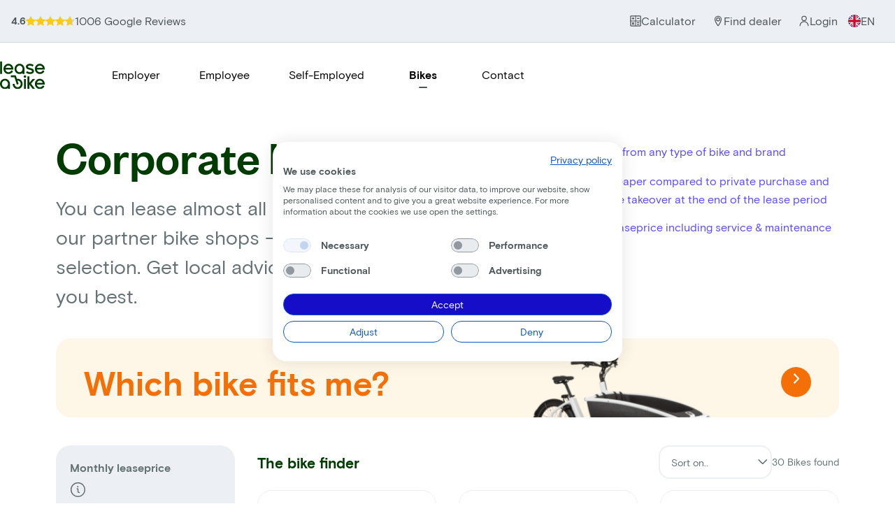

--- FILE ---
content_type: text/html; charset=UTF-8
request_url: https://www.lease-a-bike.nl/en/bikes?type=e-bike&brand=gazelle%2Cveloretti&salary=3450&employer=0
body_size: 12233
content:

<script type="application/ld+json">
    {
        "@context": "https://schema.org",
        "@type": "CollectionPage",
        "@id": "https://www.lease-a-bike.nl/en/bikes",
        "name": "Corporate bike leasing",
        "description": "You can lease almost all brands and models through our partner bike shops – this page only shows a selection. Get local advice to find the bike that suits you best.",
        "url": "https://www.lease-a-bike.nl/en/bikes",
        "hasPart": [
                    {
                "@type": "Product",
                "@id": "/en/bikes/gazelle-ultimate-c8-hmb-belt-2",
                "name": "Gazelle - Ultimate C8+ HMB Belt",
                "image": "https://cloudinary.pondigital.solutions/pon-digital-solutions/image/upload/q_auto,f_auto/dmp.pon.bike/1280_IJ1AA6UsWKZ1.png",
                "description": "Ultimate C8+ HMB Belt",
                "brand": {
                    "@type": "Brand",
                    "name": "Gazelle"
                },
                "offers": {
                    "@type": "Offer",
                    "priceCurrency": "EUR",
                    "price": "3799.00",
                    "availability": "https://schema.org/InStock",
                    "itemCondition": "https://schema.org/NewCondition"
                }
            },
                    {
                "@type": "Product",
                "@id": "/en/bikes/gazelle-orange-c8-hmb",
                "name": "Gazelle - Orange C8 HMB",
                "image": "https://cloudinary.pondigital.solutions/pon-digital-solutions/image/upload/q_auto,f_auto/dmp.pon.bike/1280_QqopxfPKUKC462T1.png",
                "description": "Orange C8 HMB",
                "brand": {
                    "@type": "Brand",
                    "name": "Gazelle"
                },
                "offers": {
                    "@type": "Offer",
                    "priceCurrency": "EUR",
                    "price": "3099.00",
                    "availability": "https://schema.org/InStock",
                    "itemCondition": "https://schema.org/NewCondition"
                }
            },
                    {
                "@type": "Product",
                "@id": "/en/bikes/gazelle-orange-c8-hmb-2",
                "name": "Gazelle - Orange C8 HMB",
                "image": "https://cloudinary.pondigital.solutions/pon-digital-solutions/image/upload/q_auto,f_auto/dmp.pon.bike/1280_Ap9rXKY2uWR7.png",
                "description": "Orange C8 HMB",
                "brand": {
                    "@type": "Brand",
                    "name": "Gazelle"
                },
                "offers": {
                    "@type": "Offer",
                    "priceCurrency": "EUR",
                    "price": "3099.00",
                    "availability": "https://schema.org/InStock",
                    "itemCondition": "https://schema.org/NewCondition"
                }
            },
                    {
                "@type": "Product",
                "@id": "/en/bikes/gazelle-grenoble-c8-hmb",
                "name": "Gazelle - Grenoble C8 HMB",
                "image": "https://cloudinary.pondigital.solutions/pon-digital-solutions/image/upload/q_auto,f_auto/dmp.pon.bike/1280_6m5yRqH3EEp5.png",
                "description": "Grenoble C8 HMB",
                "brand": {
                    "@type": "Brand",
                    "name": "Gazelle"
                },
                "offers": {
                    "@type": "Offer",
                    "priceCurrency": "EUR",
                    "price": "3599.00",
                    "availability": "https://schema.org/InStock",
                    "itemCondition": "https://schema.org/NewCondition"
                }
            },
                    {
                "@type": "Product",
                "@id": "/en/bikes/gazelle-grenoble-c8-hmb-2",
                "name": "Gazelle - Grenoble C8 HMB",
                "image": "https://cloudinary.pondigital.solutions/pon-digital-solutions/image/upload/q_auto,f_auto/dmp.pon.bike/1280_IUKGUtD7TDe0.png",
                "description": "Grenoble C8 HMB",
                "brand": {
                    "@type": "Brand",
                    "name": "Gazelle"
                },
                "offers": {
                    "@type": "Offer",
                    "priceCurrency": "EUR",
                    "price": "3599.00",
                    "availability": "https://schema.org/InStock",
                    "itemCondition": "https://schema.org/NewCondition"
                }
            },
                    {
                "@type": "Product",
                "@id": "/en/bikes/gazelle-paris-c7-hmb",
                "name": "Gazelle - Paris C7+ HMB",
                "image": "https://cloudinary.pondigital.solutions/pon-digital-solutions/image/upload/q_auto,f_auto/dmp.pon.bike/1280_2kr4YAcGHp00.png",
                "description": "Paris C7+ HMB",
                "brand": {
                    "@type": "Brand",
                    "name": "Gazelle"
                },
                "offers": {
                    "@type": "Offer",
                    "priceCurrency": "EUR",
                    "price": "2699.00",
                    "availability": "https://schema.org/InStock",
                    "itemCondition": "https://schema.org/NewCondition"
                }
            },
                    {
                "@type": "Product",
                "@id": "/en/bikes/gazelle-paris-c7-hmb-2",
                "name": "Gazelle - Paris C7+ HMB",
                "image": "https://cloudinary.pondigital.solutions/pon-digital-solutions/image/upload/q_auto,f_auto/dmp.pon.bike/1280_EDT08VCMDO05.png",
                "description": "Paris C7+ HMB",
                "brand": {
                    "@type": "Brand",
                    "name": "Gazelle"
                },
                "offers": {
                    "@type": "Offer",
                    "priceCurrency": "EUR",
                    "price": "2699.00",
                    "availability": "https://schema.org/InStock",
                    "itemCondition": "https://schema.org/NewCondition"
                }
            },
                    {
                "@type": "Product",
                "@id": "/en/bikes/gazelle-grenoble-c7-hmb",
                "name": "Gazelle - Grenoble C7+ HMB",
                "image": "https://cloudinary.pondigital.solutions/pon-digital-solutions/image/upload/q_auto,f_auto/dmp.pon.bike/1280_gvycJmLfTP41.png",
                "description": "Grenoble C7+ HMB",
                "brand": {
                    "@type": "Brand",
                    "name": "Gazelle"
                },
                "offers": {
                    "@type": "Offer",
                    "priceCurrency": "EUR",
                    "price": "3299.00",
                    "availability": "https://schema.org/InStock",
                    "itemCondition": "https://schema.org/NewCondition"
                }
            },
                    {
                "@type": "Product",
                "@id": "/en/bikes/gazelle-grenoble-c7-hmb-2",
                "name": "Gazelle - Grenoble C7+ HMB",
                "image": "https://cloudinary.pondigital.solutions/pon-digital-solutions/image/upload/q_auto,f_auto/dmp.pon.bike/1280_MRH936yU1ZH6.png",
                "description": "Grenoble C7+ HMB",
                "brand": {
                    "@type": "Brand",
                    "name": "Gazelle"
                },
                "offers": {
                    "@type": "Offer",
                    "priceCurrency": "EUR",
                    "price": "3299.00",
                    "availability": "https://schema.org/InStock",
                    "itemCondition": "https://schema.org/NewCondition"
                }
            }
            ]
}
</script>

<!DOCTYPE html>
<html lang="en">
<head>
    <script type="text/javascript">
        // Define dataLayer function
        window.dataLayer = window.dataLayer || [];
    </script>
    <!-- Google Tag Manager -->
        <script id="gtmScript" data-cookiefirst-category="necessary" nonce="ODI1MjIzMTQ4NDQzMDcwMA==">(function (w, d, s, l, i) {
                w[l] = w[l] || [];
                w[l].push({'gtm.start': new Date().getTime(), event: 'gtm.js'});
                var f = d.getElementsByTagName(s)[0], j = d.createElement(s), dl = l != 'dataLayer' ? '&l=' + l : '';
                j.async = true;
                j.src = 'https://www.googletagmanager.com/gtm.js?id=' + i + dl;
                var n = d.querySelector('[nonce]');
                n && j.setAttribute('nonce', n.nonce || n.getAttribute('nonce'));
                f.parentNode.insertBefore(j, f);
            })(window, document, 'script', 'dataLayer', 'GTM-MW8N9RR');</script>
        <!-- End Google Tag Manager -->
    <meta charset="utf-8">
    <meta name="viewport" content="width=device-width, initial-scale=1">
    <title>Bike lease? Find your ideal lease bike | Lease a Bike</title>
    <meta name="description" content="Discover the wide range of lease bikes and make a sustainable choice for your daily ride. Check out the different models here and enjoy the benefits of a leased bike."/>
    <meta name="keywords" content=""/>
    <meta name="csrf-token" content="mHD8yxDWm37JG735V2f8wpLIeLmVqluvGmJDJ4Rh">
    <meta id="url" property="og:url" content="https://www.lease-a-bike.nl/en/bikes"/>
    <link rel="alternate" href="https://www.lease-a-bike.nl/fietsen" hreflang="nl-nl"/>
    <link rel="alternate" href="https://www.lease-a-bike.nl/en/bikes" hreflang="en-nl"/>
    <link rel="alternate" href="https://www.lease-a-bike.de/bike-search" hreflang="de-de"/>
    <link rel="alternate" href="https://www.lease-a-bike.de/en/bike-search" hreflang="en-de"/>
    <link rel="alternate" href="https://www.lease-a-bike.at/bike-search" hreflang="de-at"/>
    <link rel="alternate" href="https://www.lease-a-bike.be/fietsen" hreflang="nl-be"/>
    <link rel="alternate" href="https://www.lease-a-bike.be/fr/velos" hreflang="fr-be"/>
    <link rel="alternate" href="https://www.lease-a-bike.be/en/bikes" hreflang="en-be"/>
        <link rel="preload" as="font" href="https://www.lease-a-bike.nl/fonts/BasisGrotesque-Regular.woff2" type="font/woff2" crossorigin="anonymous">
    <link rel="preload" as="font" href="https://www.lease-a-bike.nl/fonts/BasisGrotesque-Bold.woff2" type="font/woff2" crossorigin="anonymous">
    <link rel="preload" as="font" href="https://www.lease-a-bike.nl/fonts/founders-grotesk-web-medium.woff2" type="font/woff2" crossorigin="anonymous">
    <link rel="icon" href="https://www.lease-a-bike.nl/favicon.ico" type="image/x-icon"/>
    <link rel="apple-touch-icon" href="https://www.lease-a-bike.nl/apple-touch-icon.png"/>
    <link rel="icon" type="image/png" sizes="192x192" href="https://www.lease-a-bike.nl/android-chrome-192x192.png">
    <meta property="og:title" content="Bike lease? Find your ideal lease bike | Lease a Bike"/>
    <meta property="og:description" content="Discover the wide range of lease bikes and make a sustainable choice for your daily ride. Check out the different models here and enjoy the benefits of a leased bike."/>
    <meta property="og:type" content="website"/>
    <meta property="og:image" content="[data-uri]"/>
        <link id="current-url" rel="canonical" href="https://www.lease-a-bike.nl/en/bikes"/>
    <link rel="stylesheet" href="/css/app.css?id=a7d966100c86fc99d5b63ccf387d30ca">
                <script nonce="MzYxYmQyMDVmODE1ZDIwMw==" type="text/javascript">
        let baseUrl = "https://www.lease-a-bike.nl";
        let country = "NL";
        let locale = "en";
        let pageType = 'bike_filter';
        let env = "production";
        let nonce = "ZWY1MmRhMDZhMmU1NTZjNQ==";
        let dt = new Date()
        let now = dt.getFullYear() + "-" + (dt.getMonth() + 1) + "-" + dt.getDate() + " " + dt.getHours() + ":" + dt.getMinutes() + ":" + dt.getSeconds()

        // Define dataLayer function
        window.dataLayer = window.dataLayer || [];
        // Define gtag function.
        function gtag() {
            dataLayer.push(arguments);
        }

        
                    window.dataLayer.push({
                "event": "page",
                "app_platform": "web",
                "website_id": "001",
                "page_layout": "desktop",
                "environment": env,
                "platform_country_code": locale,
                "page_type": pageType,
                "language": locale,
                "timestamp": now,
            });
            </script>
</head>
<body >
<!-- Start of HubSpot Embed Code -->
    <script nonce="ZmM5MmY5Y2NlYzY4MmEwMA==" type="text/javascript" id="hs-script-loader" async defer src="//js.hs-scripts.com/6814959.js"></script>

<!-- End of HubSpot Embed Code -->

    <script src="https://consent.cookiefirst.com/sites/lease-a-bike.nl-860f784b-3a79-4f74-9b26-54b6c033719c/consent.js"></script>

    <!-- Google Tag Manager (noscript) -->
    <noscript>
        <iframe src="https://www.googletagmanager.com/ns.html?id=GTM-MW8N9RR" height="0" width="0" class="hidden invisible"></iframe>
    </noscript>
    <!-- End Google Tag Manager (noscript) -->
    <script async
            data-api-host="https://growthbook-api.lease-a-bike.com"
            data-client-key="sdk-RXvGnlTJYwTnX2G"
            data-decryption-key="/OOnswuv0U8kt5Iy9Pn+Rg=="
            src="https://cdn.jsdelivr.net/npm/@growthbook/growthbook/dist/bundles/auto.min.js"
    ></script>

            <header class="
    pin-t lg:sticky
    mx-auto
    w-full
    bg-white
    eggshell-header
    ">
            <div class="py-1.5 md:py-2.5 px-4 bg-labGraySoft border-b border-labGrayLight text-labGrayText text-md">
    <div class="container mx-auto flex justify-between">
        <div class="flex flex-col md:flex-row gap-1 md:gap-4 md:items-center text-sm"><strong
                class="hidden md:inline-block">4.6</strong>
            <div class="flex items-center gap-0.5">
                <div class="relative shrink-0" style="width: 14px; height: 14px;">
                    <svg class="absolute inset-0 text-gray-300 dark:text-neutral-600" xmlns="http://www.w3.org/2000/svg"
                         width="14" height="14" fill="currentColor" viewBox="0 0 16 16">
                        <path
                            d="M3.612 15.443c-.386.198-.824-.149-.746-.592l.83-4.73L.173 6.765c-.329-.314-.158-.888.283-.95l4.898-.696L7.538.792c.197-.39.73-.39.927 0l2.184 4.327 4.898.696c.441.062.612.636.282.95l-3.522 3.356.83 4.73c.078.443-.36.79-.746.592L8 13.187l-4.389 2.256z"></path>
                    </svg>
                    <svg class="absolute inset-0 text-yellow-400 dark:text-yellow-600"
                         xmlns="http://www.w3.org/2000/svg" width="14" height="14" fill="currentColor"
                         viewBox="0 0 16 16" style="clip-path: inset(0px 0% 0px 0px);">
                        <path
                            d="M3.612 15.443c-.386.198-.824-.149-.746-.592l.83-4.73L.173 6.765c-.329-.314-.158-.888.283-.95l4.898-.696L7.538.792c.197-.39.73-.39.927 0l2.184 4.327 4.898.696c.441.062.612.636.282.95l-3.522 3.356.83 4.73c.078.443-.36.79-.746.592L8 13.187l-4.389 2.256z"></path>
                    </svg>
                </div>
                <div class="relative shrink-0" style="width: 14px; height: 14px;">
                    <svg class="absolute inset-0 text-gray-300 dark:text-neutral-600" xmlns="http://www.w3.org/2000/svg"
                         width="14" height="14" fill="currentColor" viewBox="0 0 16 16">
                        <path
                            d="M3.612 15.443c-.386.198-.824-.149-.746-.592l.83-4.73L.173 6.765c-.329-.314-.158-.888.283-.95l4.898-.696L7.538.792c.197-.39.73-.39.927 0l2.184 4.327 4.898.696c.441.062.612.636.282.95l-3.522 3.356.83 4.73c.078.443-.36.79-.746.592L8 13.187l-4.389 2.256z"></path>
                    </svg>
                    <svg class="absolute inset-0 text-yellow-400 dark:text-yellow-600"
                         xmlns="http://www.w3.org/2000/svg" width="14" height="14" fill="currentColor"
                         viewBox="0 0 16 16" style="clip-path: inset(0px 0% 0px 0px);">
                        <path
                            d="M3.612 15.443c-.386.198-.824-.149-.746-.592l.83-4.73L.173 6.765c-.329-.314-.158-.888.283-.95l4.898-.696L7.538.792c.197-.39.73-.39.927 0l2.184 4.327 4.898.696c.441.062.612.636.282.95l-3.522 3.356.83 4.73c.078.443-.36.79-.746.592L8 13.187l-4.389 2.256z"></path>
                    </svg>
                </div>
                <div class="relative shrink-0" style="width: 14px; height: 14px;">
                    <svg class="absolute inset-0 text-gray-300 dark:text-neutral-600" xmlns="http://www.w3.org/2000/svg"
                         width="14" height="14" fill="currentColor" viewBox="0 0 16 16">
                        <path
                            d="M3.612 15.443c-.386.198-.824-.149-.746-.592l.83-4.73L.173 6.765c-.329-.314-.158-.888.283-.95l4.898-.696L7.538.792c.197-.39.73-.39.927 0l2.184 4.327 4.898.696c.441.062.612.636.282.95l-3.522 3.356.83 4.73c.078.443-.36.79-.746.592L8 13.187l-4.389 2.256z"></path>
                    </svg>
                    <svg class="absolute inset-0 text-yellow-400 dark:text-yellow-600"
                         xmlns="http://www.w3.org/2000/svg" width="14" height="14" fill="currentColor"
                         viewBox="0 0 16 16" style="clip-path: inset(0px 0% 0px 0px);">
                        <path
                            d="M3.612 15.443c-.386.198-.824-.149-.746-.592l.83-4.73L.173 6.765c-.329-.314-.158-.888.283-.95l4.898-.696L7.538.792c.197-.39.73-.39.927 0l2.184 4.327 4.898.696c.441.062.612.636.282.95l-3.522 3.356.83 4.73c.078.443-.36.79-.746.592L8 13.187l-4.389 2.256z"></path>
                    </svg>
                </div>
                <div class="relative shrink-0" style="width: 14px; height: 14px;">
                    <svg class="absolute inset-0 text-gray-300 dark:text-neutral-600" xmlns="http://www.w3.org/2000/svg"
                         width="14" height="14" fill="currentColor" viewBox="0 0 16 16">
                        <path
                            d="M3.612 15.443c-.386.198-.824-.149-.746-.592l.83-4.73L.173 6.765c-.329-.314-.158-.888.283-.95l4.898-.696L7.538.792c.197-.39.73-.39.927 0l2.184 4.327 4.898.696c.441.062.612.636.282.95l-3.522 3.356.83 4.73c.078.443-.36.79-.746.592L8 13.187l-4.389 2.256z"></path>
                    </svg>
                    <svg class="absolute inset-0 text-yellow-400 dark:text-yellow-600"
                         xmlns="http://www.w3.org/2000/svg" width="14" height="14" fill="currentColor"
                         viewBox="0 0 16 16" style="clip-path: inset(0px 0% 0px 0px);">
                        <path
                            d="M3.612 15.443c-.386.198-.824-.149-.746-.592l.83-4.73L.173 6.765c-.329-.314-.158-.888.283-.95l4.898-.696L7.538.792c.197-.39.73-.39.927 0l2.184 4.327 4.898.696c.441.062.612.636.282.95l-3.522 3.356.83 4.73c.078.443-.36.79-.746.592L8 13.187l-4.389 2.256z"></path>
                    </svg>
                </div>
                <div class="relative shrink-0" style="width: 14px; height: 14px;">
                    <svg class="absolute inset-0 text-gray-300 dark:text-neutral-600" xmlns="http://www.w3.org/2000/svg"
                         width="14" height="14" fill="currentColor" viewBox="0 0 16 16">
                        <path
                            d="M3.612 15.443c-.386.198-.824-.149-.746-.592l.83-4.73L.173 6.765c-.329-.314-.158-.888.283-.95l4.898-.696L7.538.792c.197-.39.73-.39.927 0l2.184 4.327 4.898.696c.441.062.612.636.282.95l-3.522 3.356.83 4.73c.078.443-.36.79-.746.592L8 13.187l-4.389 2.256z"></path>
                    </svg>
                    <svg class="absolute inset-0 text-yellow-400 dark:text-yellow-600"
                         xmlns="http://www.w3.org/2000/svg" width="14" height="14" fill="currentColor"
                         viewBox="0 0 16 16" style="clip-path: inset(0px 30% 0px 0px);">
                        <path
                            d="M3.612 15.443c-.386.198-.824-.149-.746-.592l.83-4.73L.173 6.765c-.329-.314-.158-.888.283-.95l4.898-.696L7.538.792c.197-.39.73-.39.927 0l2.184 4.327 4.898.696c.441.062.612.636.282.95l-3.522 3.356.83 4.73c.078.443-.36.79-.746.592L8 13.187l-4.389 2.256z"></path>
                    </svg>
                </div>
            </div>
            <span class="text-xs md:text-base">1006 Google Reviews</span></div>
        <div class="flex-1">
            <div class="flex-grow flex flex-row justify-end space-x-2">
                <div class="text-center"><a data-location="header"
                                            class="flex flex-row border border-labGrayLight bg-white md:border-0 md:bg-transparent rounded-md p-2 items-center gap-2 focus:outline-none focus-visible:ring-1 focus-visible:ring-purple"
                                            rel="noreferrer" data-discover="true" href="/en/calculator"><img
                            src="https://static.lease-a-bike.de/prod/ico_calculator_green_6a1269dd1b.svg" alt=""
                            width="20" height="20" class="size-4"><span
                            class="hidden md:inline-block text-labGrayText">Calculator</span></a></div>
                <div class="text-center"><a data-location="header"
                                            class="flex flex-row border border-labGrayLight bg-white md:border-0 md:bg-transparent rounded-md p-2 items-center gap-2 focus:outline-none focus-visible:ring-1 focus-visible:ring-purple"
                                            rel="noreferrer" data-discover="true" href="/en/dealer-locator"><img
                            src="https://static.lease-a-bike.de/prod/ico_findadealer_green_4b5ff3f7a8.svg" alt=""
                            width="14" height="20" class="size-4"><span
                            class="hidden md:inline-block text-labGrayText">Find dealer</span></a></div>
                <div class="text-center"><a data-location="header"
                                            class="flex flex-row border border-labGrayLight bg-white md:border-0 md:bg-transparent rounded-md p-2 items-center gap-2 focus:outline-none focus-visible:ring-1 focus-visible:ring-purple"
                                            rel="noreferrer" href="https://de.mobility-services.bike/app/login"
                                            target="_blank"><img
                            src="https://static.lease-a-bike.de/prod/ico_login_green_9997bff252.svg" alt="" width="17"
                            height="20" class="size-4"><span class="hidden md:inline-block text-labGrayText">Login</span></a></div>
            </div>
        </div>
        <div>
                            <div class="ml-0.5 mt-0.5 pt-5 w-14">
                    <div class="langSelector">
                        <div data-location="header" class="uppercase currentLang flex flex-row items-center !text-base gap-3">
                                                            <img alt="flag en"
                                     src="/img/flags/flag-en.svg" width="18" class="rounded-full size-4.5">
                                en
                                                    </div>
                        <div class="langDropdown">
                                                                                                <a data-location="header"
                                       href="https://www.lease-a-bike.nl/fietsen"
                                       class="focus:outline-none focus-visible:ring-1 focus-visible:ring-purple uppercase">
                                                                                                                                                                <img alt="flag nl"
                                             src="/img/flags/flag-nl.svg" width="18" class="rounded-full">
                                        nl
                                    </a>
                                                                                                                                                </div>
                    </div>
                </div>
                    </div>
    </div>
</div>
                
    <div class="container mx-auto py-3 md:py-6">
        <div class="flex justify-between lg:hidden">
            <div class="w-full flex items-center flex-row-reverse justify-between">
                <div>
                    <div class="hamburger-menu">
                        <input id="menu__toggle" aria-label="menu toggle" type="checkbox"/>
                        <label class="menu__btn" for="menu__toggle">
                            <span></span>
                            <span class="ml-7">Menu</span>
                        </label>
                        <div class="overlay"></div>
                        <div class="menu__box">
                            <div class="menu__item flex items-center px-8">
                                <div class="w-1/2"><strong>Menu</strong></div>
                                <div class="w-1/2 close-mobile-menu">
                                    <img alt="close" src="/img/icons/ico-cross.svg" class="float-right">
                                </div>
                            </div>
                            <div class="menu__item">
                                <div class="flex justify-between">
                                    <div class="text-center icon">
                                        <a data-location="header" href="/en/dealer-locator"
                                           class="focus:outline-none focus-visible:ring-1 focus-visible:ring-purple">
                                            <img src="/img/icons/ico-findadealer-green.svg" alt="Find a dealer">
                                            <span>Find dealer</span>
                                        </a>
                                    </div>
                                    <div class="text-center icon mx-4">
                                        <a data-location="header" href="/en/calculator"
                                           class="focus:outline-none focus-visible:ring-1 focus-visible:ring-purple">
                                            <img src="/img/icons/ico-calculator-green.svg" alt="Calculator">
                                            <span>Calculator</span>
                                        </a>
                                    </div>
                                    <div class="text-center pr-4 icon">
                                        <a data-location="header"
                                           href="https://nl.mobility-services.bike/app/login"
                                           target="_blank"
                                           class="focus:outline-none focus-visible:ring-1 focus-visible:ring-purple">
                                            <img src="/img/icons/ico-login-green.svg" alt="Login">
                                            <span>Login</span>
                                        </a>
                                    </div>
                                </div>
                            </div>
                            <div class="menu__item no-padding">
                                <a data-location="header"
                                   class="text-purple focus:outline-none focus-visible:ring-1 focus-visible:ring-purple"
                                   href="/en/employer">Employer</a>
                            </div>
                                                                                        <div class="menu__item no-padding"><a data-location="header"
                                                                      class=" text-purple focus:outline-none focus-visible:ring-1 focus-visible:ring-purple"
                                                                      href="/en/employer-not-yet-connected">Employee</a>
                                </div>
                                                                    <div class="menu__item">
                                        <div>
                                            <a class="focus:outline-none focus-visible:ring-1 focus-visible:ring-purple"
                                               href="/en/employer-not-yet-connected">Not yet connected</a>
                                        </div>
                                        <div class="my-3">
                                            <a class="focus:outline-none focus-visible:ring-1 focus-visible:ring-purple"
                                               href="/en/i-can-lease">I can lease a bicycle</a>
                                        </div>
                                        <div>
                                            <a class="focus:outline-none focus-visible:ring-1 focus-visible:ring-purple"
                                               href="/en/i-have-a-bike">I have a lease bicycle</a>
                                        </div>
                                    </div>
                                                                <div class="menu__item no-padding"><a data-location="header"
                                                                      class="text-purple focus:outline-none focus-visible:ring-1 focus-visible:ring-purple"
                                                                      href="/en/self-employed">Self-Employed</a>
                                </div>
                            
                                                                                                                    <div class="menu__item no-padding">
                                    <a data-location="header"
                                       class="text-purple focus:outline-none focus-visible:ring-1 focus-visible:ring-purple"
                                       href="/en/bikes">Bikes</a>
                                </div>
                                                                                    <div class="menu__item no-padding masked-link">
                                <a data-location="header"
                                   class="text-purple focus:outline-none focus-visible:ring-1 focus-visible:ring-purple"
                                   href="/en/contact">Contact</a>
                            </div>
                                                            <div class="menu__item">
                                    <div class="my-3">
                                        <a class="focus:outline-none focus-visible:ring-1 focus-visible:ring-purple"
                                           href="https://labnl.zendesk.com/hc/nl-nl"
                                           target="_blank">                                                I have a question
                                            </a>
                                    </div>
                                </div>
                                                                                                                    <div class="menu__item ">
                                    <div class="mobile-lang-selector block">
                                        <div class="currentLang uppercase">
                                                                                            <img alt="flag en"
                                                     src="/img/flags/flag-en.svg"
                                                     class="align-middle pb-1" width="18">
                                                en
                                                                                    </div>
                                        <div class="mobile-lang-selector">
                                                                                                                                                <a data-location="header"
                                                       href="https://www.lease-a-bike.nl/fietsen"
                                                       class="focus:outline-none focus-visible:ring-1 focus-visible:ring-purple uppercase">
                                                                                                                                                                                                                                <img alt="flag nl"
                                                             src="/img/flags/flag-nl.svg"
                                                             width="18">
                                                        nl
                                                    </a>
                                                                                                                                                                                                                                </div>
                                    </div>
                                </div>
                                                    </div>
                    </div>
                </div>
                <a data-location="header" href="https://www.lease-a-bike.nl/en"
                   class="logo focus:outline-none focus-visible:ring-1 focus-visible:ring-purple"><img
                        src="/img/logo-green.svg" alt="Lease a Bike" width="48"></a>
            </div>
        </div>
        <div class="hidden lg:flex w-full items-center">
            <div>
                <a data-location="header" href="https://www.lease-a-bike.nl/en"
                   class="logo focus:outline-none focus-visible:ring-1 focus-visible:ring-purple">
                    <picture><img src="/img/lease-a-bike-logo-green.svg"
                                  alt="Lease a Bike"
                                  title="Lease a Bike">
                    </picture>
                </a>
            </div>
                            <div class="flex justify-center lg:ml-16">
                                            <div class="mx-8 py-2.5">
                            <a data-location="header" href="/en/employer"
                               class="focus:outline-none focus-visible:ring-1 focus-visible:ring-purple ">Employer</a>
                        </div>
                                                                <div class="mx-6 employee-menu">
                            <a data-location="header" href="/en/employer-not-yet-connected"
                               class="py-2.5 focus:outline-none focus-visible:ring-1 focus-visible:ring-purple ">
                                Employee
                            </a>

                                                            <div class="sub-menu employee-submenu">
                                    <div class="grid grid-cols-3 gap-4">
                                        <div>
                                            <a data-location="header"
                                               class="focus:outline-none focus-visible:ring-1 focus-visible:ring-purple"
                                               href="/en/employer-not-yet-connected">Not yet connected</a>
                                        </div>
                                        <div class="border-l border-r border-grey">
                                            <a data-location="header"
                                               class="focus:outline-none focus-visible:ring-1 focus-visible:ring-purple"
                                               href="/en/i-can-lease">I can lease a bicycle</a>
                                        </div>
                                        <div>
                                            <a data-location="header"
                                               class="focus:outline-none focus-visible:ring-1 focus-visible:ring-purple"
                                               href="/en/i-have-a-bike">I have a lease bicycle</a>
                                        </div>
                                    </div>
                                </div>
                                                    </div>
                        <div class="mx-8 py-2.5">
                            <a data-location="header" href="/en/self-employed"
                               class="focus:outline-none focus-visible:ring-1 focus-visible:ring-purple ">Self-Employed</a>
                        </div>
                                                            
                                                                        <div class="mx-8 py-2.5">
                                <a data-location="header" href="/en/bikes"
                                   class="focus:outline-none focus-visible:ring-1 focus-visible:ring-purple  active ">Bikes</a>
                            </div>
                                            

                                            <div class="mx-8 py-2.5 contact-menu masked-link">
                            <a data-location="header" href="/en/contact"
                               class="focus:outline-none focus-visible:ring-1 focus-visible:ring-purple ">Contact</a>
                            <div class="sub-menu contact-submenu">
                                <div class="grid grid-cols-1">
                                    <div>
                                        <a data-location="header"
                                           class="focus:outline-none focus-visible:ring-1 focus-visible:ring-purple"
                                           href="https://labnl.zendesk.com/hc/nl-nl"
                                           target="_blank">                                                I have a question
                                            </a>
                                    </div>
                                </div>
                            </div>
                        </div>
                                    </div>
                    </div>
    </div>
</header>
    


    
    <div class="bike-search max-w-6xl px-4 mx-auto my-5 md:my-10">
        <div class="flex flex-wrap">
            <div class="w-full md:w-3/5">
                <h1 class="text-green small">Corporate bike leasing</h1>
                <h3 class="text-2.5xl mt-3 md:mt-5">You can lease almost all brands and models through our partner bike shops – this page only shows a selection. Get local advice to find the bike that suits you best.</h3>
            </div>
            <div class="md:block w-full md:w-2/5 mt-5 md:mt-0">
                <div class="mt-3 md:ml-10">
                    <div class="text-purple">
                        <img src="https://www.lease-a-bike.nl/img/icons/ico-checkmark-circle.svg" class="align-middle mr-2">
                        Choose from any type of bike and brand
                    </div>
                    <div class="text-purple my-4">
                        <img src="https://www.lease-a-bike.nl/img/icons/ico-checkmark-circle.svg" class="align-middle mr-2">
                        25% cheaper compared to private purchase and including bike takeover at the end of the lease period
                    </div>
                    <div class="text-purple">
                        <img src="https://www.lease-a-bike.nl/img/icons/ico-checkmark-circle.svg" class="align-middle mr-2">
                        All-in leaseprice including service & maintenance
                    </div>
                </div>
            </div>
        </div>

        <div class="hidden md:block find-dream-bike-block max-w-6xl mx-auto my-10">
                        <a data-location="bike-search" href="/en/bike-wizard"
               class="md:px-10 flex flex-wrap items-center px-4 pt-3 no-underline bg-lightorange rounded-lg ">
                <div class="w-full md:w-7/12">
                    <h4 class="text-orange font-bold no-underline">
                        Which bike fits me? 
                    </h4>
                </div>
                <div class="w-full md:w-5/12 flex mt-4 md:mt-0 items-center justify-around">
                    <div class="w-4/5 lg:text-center"><img src="https://www.lease-a-bike.nl/img/find-dream-bike.png" width="300">
                    </div>
                    <div class="w-1/5 justify-self-end">
                        <div class="circle-arrow bg-orange float-right">
                            <img src="https://www.lease-a-bike.nl/img/icons/ico-arrow-white.svg" class="align-text-bottom w-2 md:w-2.5">
                        </div>
                    </div>
                </div>
            </a>
        </div>

        <div class="grid md:grid-cols-12 md:gap-8">
            <div class="col-span-12 md:col-span-3">
                <div class="mt-5 mb-3 flex md:hidden justify-between">
                    <div>
                        <div
                            class="cursor-pointer rounded-lg border-2 border-darkgrey text-darkblue px-4 py-3 inline-block toggle-mini-calculator">
                            Configure lease price p/m</div>
                    </div>
                    <div class="flex items-center cursor-pointer toggle-filter">
                        <div class="text-sm mr-3">Filters</div>
                        <div>
                            <div class="rounded-lg border-2 border-darkgrey text-darkblue px-3 py-3 inline-block">
                                <img src="https://www.lease-a-bike.nl/img/icons/ico-setting.svg">
                            </div>
                        </div>
                    </div>
                </div>
                <div class="mini-calculator">
                    <div class="flex justify-between">
                        <div class="font-bold">Monthly leaseprice</div>
                        <div class="block md:hidden close-mini-calculator">
                            <img alt="close" src="https://www.lease-a-bike.nl/img/icons/ico-cross-small.svg">
                        </div>
                    </div>
                    <div class="mt-2">
                        <img class="tooltip" src="https://www.lease-a-bike.nl/img/icons/ico-tooltip.svg"
                             data-tippy-content="Enter the consumer recommended retail price of the bicycle and accessories here. The minimum price is €499.00 including VAT. Please note: the stated lease and sales prices are indicative. The sales price of the (web)shop is leading for the final lease price.">
                    </div>
                    <div class="mt-1 flex">
                        <div class="flex-1">
                            Gross monthly salary
                        </div>
                        <div class="flex-none">
                            <div class="ml-1 inline-block font-bold slider-value-container">
                                €<input type="number" class="slider-value" id="gross-monthly-salary" value="3450" max="15000">
                                                                    <input type="hidden" id="default_gross_salary" value="3450">
                                                            </div>
                        </div>
                    </div>
                    <div id="grossMonthySalary" class="range-slider my-5"></div>

                                            <div class="mt-2">
                            <img class="tooltip" src="https://www.lease-a-bike.nl/img/icons/ico-tooltip.svg"
                                 data-tippy-content="If your employer contributes to the cost of the lease, you can enter that here.">
                        </div>

                        <div class="mt-1 flex">
                            <div class="flex-1">
                                My employer pays:
                            </div>
                            <div class="flex-none">
                                <div class="ml-1 inline-block employer-pays-container font-bold slider-value-container">
                                    €<input type="number" id="employer-pays" class="slider-value"
                                            value="0" style="width: 32px">
                                </div>
                            </div>
                        </div>

                        <div class="employer-share-block grid grid-cols-2 gap-4 mt-3">
                            <div class="employerpays-options">
                                <label
                                    class="text-sm overflow-hidden bg-white hover:text-white relative mb-1 flex flex-col cursor-pointer items-center justify-center w-full h-10 rounded-16 hover:bg-blue-600">
                                    <input type="radio" name="employer_pays" class="absolute -top-36 -left-36"
                                           value="partly" >
                                    Partly
                                </label>
                            </div>
                            <div class="employerpays-options">
                                <label
                                    class="text-sm overflow-hidden hover:text-white relative mb-1 flex flex-col cursor-pointer items-center justify-center w-full h-10 rounded-16 hover:bg-blue-600 bg-blue-600">
                                    <input type="radio" name="employer_pays" class="absolute -top-36 -left-36"
                                           value="nothing"  checked >
                                    Nothing
                                </label>
                            </div>
                        </div>
                                        <div class="text-sm mt-5 mb-3">
                        Please note: the lease and sale prices quoted are indicative. The sale price of the (web) shop is decisive for the final lease price. 
                        </a>
                    </div>
                </div>

                <div class="filter">
                    <div class="block md:hidden border-b px-4 border-grey ">
                        <div class="grid grid-cols-3 pb-5">
                            <div>
                                <div class='close-filter'><img alt="close" src=" https://www.lease-a-bike.nl/img/icons/ico-cross.svg"></div>
                            </div>
                            <div class="font-bold text-center ">
                                Filters
                            </div>
                            <div class="text-right underline reset-filter cursor-pointer">
                                Reset
                            </div>
                        </div>
                    </div>
                    <div class="px-4 md:px-0">
                        <h3 class="text-green font-bold pt-5">Filters</h3>
                        <div class="filter-section my-4">
                            <h3 class="text-darkblue text-base mb-5">Bike type</h3>
                            <div class="grid grid-cols-3 gap-1 py-2 sm:p-0">
                                <div class="biketype-options">
                                    <label
                                        class="text-xs overflow-hidden bg-lightgrey p-2 w-20 h-24 border-blue-600  rounded-16 text-center relative mb-1 flex flex-col cursor-pointer items-center justify-center  border-2 sm:hover:border-blue-600">
                                        <input type="checkbox" class="absolute -top-36 -left-36"
                                               checked name="bikeTypes[]"
                                               value="e-bike">
                                        <img class="mb-2" src="https://www.lease-a-bike.nl/img/icons/ico-ebike.svg" alt="e-bike">
                                        E-bike
                                    </label>
                                </div>
                                <div class="biketype-options">
                                    <label
                                        class="text-xs overflow-hidden bg-lightgrey p-2 w-20 h-24 border-white  text-center relative mb-1 flex flex-col cursor-pointer items-center justify-center  border-2 rounded-16 sm:hover:border-blue-600">
                                        <input type="checkbox" class="absolute -top-36 -left-36"
                                                  name="bikeTypes[]"
                                               value="cargo-bike">
                                        <img class="mb-2" src="https://www.lease-a-bike.nl/img/icons/ico-cargo.svg" alt="Bakfiets">
                                        E-cargo
                                    </label>
                                </div>
                                <div class="biketype-options">
                                    <label
                                        class="text-xs overflow-hidden bg-lightgrey p-2 w-20 h-24 border-white rounded-16 text-center relative mb-1 flex flex-col cursor-pointer items-center justify-center  border-2 sm:hover:border-blue-600">
                                        <input type="checkbox" class="absolute -top-36 -left-36"
                                                name="bikeTypes[]"
                                               value="city-bike">
                                        <img class="mb-2" src="https://www.lease-a-bike.nl/img/icons/ico-citybike.svg"
                                             alt="Stadsfiets">
                                        City bike
                                    </label>
                                </div>
                                <div class="biketype-options">
                                    <label
                                        class="text-xs overflow-hidden bg-lightgrey p-2 w-20 h-24 border-white  text-center relative mb-1 flex flex-col cursor-pointer items-center justify-center  border-2 rounded-16 sm:hover:border-blue-600">
                                        <input type="checkbox" class="absolute -top-36 -left-36"
                                                name="bikeTypes[]"
                                               value="mtb">
                                        <img class="mb-2" src="https://www.lease-a-bike.nl/img/icons/ico-mtb.svg" alt="MTB">
                                        MTB
                                    </label>
                                </div>
                                                                    <div class="biketype-options">
                                        <label
                                            class="text-xs overflow-hidden bg-lightgrey p-2 w-20 h-24 border-white rounded-16 text-center relative mb-1 flex flex-col cursor-pointer items-center justify-center border-2 sm:hover:border-blue-600">
                                            <input type="checkbox" class="absolute -top-36 -left-36"
                                                    name="bikeTypes[]"
                                                   value="urban">
                                            <img class="mb-2" src="https://www.lease-a-bike.nl/img/icons/ico-urban.svg"
                                                 alt="Urban">
                                            Urban
                                        </label>
                                    </div>
                                    <div class="biketype-options">
                                        <label
                                            class="text-xs overflow-hidden bg-lightgrey p-2 w-20 h-24 border-white rounded-16 text-center relative mb-1 flex flex-col cursor-pointer items-center justify-center  border-2 sm:hover:border-blue-600">
                                            <input type="checkbox" class="absolute -top-36 -left-36"
                                                    name="bikeTypes[]"
                                                   value="conversion">
                                            <img class="mb-2" src="https://www.lease-a-bike.nl/img/icons/ico-conversion.svg"
                                                 alt="Conversion">
                                            Adapted
                                        </label>
                                    </div>
                                                                <div class="biketype-options">
                                    <label
                                        class="text-xs overflow-hidden bg-lightgrey p-2 w-20 h-24 border-white rounded-16 text-center relative mb-1 flex flex-col cursor-pointer items-center justify-center  border-2 sm:hover:border-blue-600">
                                        <input type="checkbox" class="absolute -top-36 -left-36"
                                                name="bikeTypes[]"
                                               value="race-bike">
                                        <img class="mb-2" src="https://www.lease-a-bike.nl/img/icons/ico-roadbike.svg"
                                             alt="Koersfiet">
                                        Road bike
                                    </label>
                                </div>
                                                                    <div class="biketype-options">
                                        <label
                                            class="text-xs overflow-hidden bg-lightgrey p-2 w-20 h-24 border-white text-center relative mb-1 flex flex-col cursor-pointer items-center justify-center  border-2 rounded-16 sm:hover:border-blue-600">
                                            <input type="checkbox" class="absolute -top-36 -left-36"
                                                    name="bikeTypes[]"
                                                   value="speed-pedelec">
                                            <img class="mb-2" src="https://www.lease-a-bike.nl/img/icons/ico-pedelec.svg"
                                                 alt="Speed Pedelec">
                                            Speed pedelec
                                        </label>
                                    </div>
                                                                                                                                    <div class="biketype-options">
                                        <label
                                            class="text-xs overflow-hidden bg-lightgrey p-2 w-20 h-24 border-white rounded-16 text-center relative mb-1 flex flex-col cursor-pointer items-center justify-center border-2 sm:hover:border-blue-600">
                                            <input type="checkbox" class="absolute -top-36 -left-36"
                                                    name="bikeTypes[]"
                                                   value="gravel">
                                            <img class="mb-2" src="https://www.lease-a-bike.nl/img/icons/ico-gravelbike.svg"
                                                 alt="Gravel">
                                            Gravel bike
                                        </label>
                                    </div>
                                                            </div>
                        </div>

                        <div class="filter-section my-4">
                            <h3 class="text-darkblue text-base">Electric or non-electric</h3>
                            <div class="grid grid-cols-3 gap-1 py-2 sm:p-0 mt-4">

                                <div class="electric-options">
                                    <label
                                        class="text-xs overflow-hidden bg-lightgrey p-2 w-20 h-20 border-white rounded-16 text-center relative mb-1 flex flex-col cursor-pointer items-center justify-center  border-2 sm:hover:border-blue-600 ">
                                        <input type="radio" class="absolute -top-36 -left-36"
                                                name="electric"
                                               value="1">
                                        <img class="mb-2" src="https://www.lease-a-bike.nl/img/icons/ico-electric-bike.svg"
                                             alt="e-bike">
                                        
                                    </label>
                                </div>
                                <div class="electric-options">
                                    <label
                                        class="text-xs overflow-hidden bg-lightgrey p-2 w-20 h-20 border-white rounded-16 text-center relative mb-1 flex flex-col cursor-pointer items-center justify-center  border-2 sm:hover:border-blue-600 ">
                                        <input type="radio" class="absolute -top-36 -left-36"
                                                name="electric"
                                               value="0">
                                        <img class="mb-2" src="https://www.lease-a-bike.nl/img/icons/ico-non-electric-bike.svg"
                                             alt="non-e-bike">
                                        
                                    </label>
                                </div>
                            </div>
                        </div>

                        <div class="filter-section my-4">
                            <h3 class="text-darkblue text-base">Frame model</h3>
                            <div class="grid grid-cols-3 gap-1 py-2 sm:p-0 mt-4">
                                <div class="frame-options">
                                    <label
                                        class="text-xs overflow-hidden bg-lightgrey p-2 w-20 h-20 border-white rounded-16 text-center relative mb-1 flex flex-col cursor-pointer items-center justify-center  border-2  sm:hover:border-blue-600 ">
                                        <input type="checkbox" class="absolute -top-36 -left-36"
                                                name="frame[]"
                                               value="low">
                                        <img class="mb-2" src="https://www.lease-a-bike.nl/img/icons/ico-low-frame.svg" alt="low"
                                             width="32">
                                        Low
                                    </label>
                                </div>
                                <div class="frame-options">
                                    <label
                                        class="text-xs overflow-hidden bg-lightgrey p-2 w-20 h-20 border-white rounded-16 text-center relative mb-1 flex flex-col cursor-pointer items-center justify-center  border-2  sm:hover:border-blue-600 ">
                                        <input type="checkbox" class="absolute -top-36 -left-36"
                                                name="frame[]"
                                               value="mid">
                                        <img class="mb-2" src="https://www.lease-a-bike.nl/img/icons/ico-mid-frame.svg" alt="mid"
                                             width="32">
                                        Middle
                                    </label>
                                </div>
                                <div class="frame-options">
                                    <label
                                        class="text-xs overflow-hidden bg-lightgrey p-2 w-20 h-20 border-white rounded-16 text-center relative mb-1 flex flex-col cursor-pointer items-center justify-center  border-2  sm:hover:border-blue-600 ">
                                        <input type="checkbox" class="absolute -top-36 -left-36"
                                                name="frame[]"
                                               value="high">
                                        <img class="mb-2" src="https://www.lease-a-bike.nl/img/icons/ico-high-frame.svg" alt="high"
                                             width="32">
                                        High
                                    </label>
                                </div>
                            </div>
                        </div>

                        <div class="filter-section my-4">
                            <h3 class="text-darkblue text-base">Brands</h3>
                                                                                                                                                                                                                        <div class="mt-3 mr-2 cursor-pointer custom-checkbox large full">
                                        <input type="checkbox" class="brand border-checkbox cursor-pointer"
                                                 id="baas-cycling"
                                               name="brand" value="baas-cycling">
                                        <label class="cursor-pointer text-base text-gunmetal ml-2"
                                               for="baas-cycling">BAAS Cycling</label>
                                    </div>
                                                                                                                                <div class="mt-3 mr-2 cursor-pointer custom-checkbox large full">
                                        <input type="checkbox" class="brand border-checkbox cursor-pointer"
                                                 id="batavus"
                                               name="brand" value="batavus">
                                        <label class="cursor-pointer text-base text-gunmetal ml-2"
                                               for="batavus">Batavus</label>
                                    </div>
                                                                                                                                                                                            <div class="mt-3 mr-2 cursor-pointer custom-checkbox large full">
                                        <input type="checkbox" class="brand border-checkbox cursor-pointer"
                                                 id="bikkel"
                                               name="brand" value="bikkel">
                                        <label class="cursor-pointer text-base text-gunmetal ml-2"
                                               for="bikkel">Bikkel</label>
                                    </div>
                                                                                                                                                                                                                                                                                                                                                                                <div class="mt-3 mr-2 cursor-pointer custom-checkbox large full">
                                        <input type="checkbox" class="brand border-checkbox cursor-pointer"
                                                 id="cannondale"
                                               name="brand" value="cannondale">
                                        <label class="cursor-pointer text-base text-gunmetal ml-2"
                                               for="cannondale">Cannondale</label>
                                    </div>
                                                                                                                                <div class="mt-3 mr-2 cursor-pointer custom-checkbox large full">
                                        <input type="checkbox" class="brand border-checkbox cursor-pointer"
                                                 id="carqon"
                                               name="brand" value="carqon">
                                        <label class="cursor-pointer text-base text-gunmetal ml-2"
                                               for="carqon">Carqon</label>
                                    </div>
                                                                                                                                <div class="mt-3 mr-2 cursor-pointer custom-checkbox large full">
                                        <input type="checkbox" class="brand border-checkbox cursor-pointer"
                                                 id="cervelo"
                                               name="brand" value="cervelo">
                                        <label class="cursor-pointer text-base text-gunmetal ml-2"
                                               for="cervelo">Cervélo</label>
                                    </div>
                                                                                                                                <div class="mt-3 mr-2 cursor-pointer custom-checkbox large full">
                                        <input type="checkbox" class="brand border-checkbox cursor-pointer"
                                                 id="cortina"
                                               name="brand" value="cortina">
                                        <label class="cursor-pointer text-base text-gunmetal ml-2"
                                               for="cortina">Cortina</label>
                                    </div>
                                                                                                                                                                                            <div class="mt-3 mr-2 cursor-pointer custom-checkbox large full">
                                        <input type="checkbox" class="brand border-checkbox cursor-pointer"
                                                 id="cube"
                                               name="brand" value="cube">
                                        <label class="cursor-pointer text-base text-gunmetal ml-2"
                                               for="cube">Cube</label>
                                    </div>
                                                                                                                                                                                            <div class="mt-3 mr-2 cursor-pointer custom-checkbox large full">
                                        <input type="checkbox" class="brand border-checkbox cursor-pointer"
                                                 id="dutch-id"
                                               name="brand" value="dutch-id">
                                        <label class="cursor-pointer text-base text-gunmetal ml-2"
                                               for="dutch-id">Dutch ID</label>
                                    </div>
                                                                                                                                                                                                                                                        <div class="mt-3 mr-2 cursor-pointer custom-checkbox large full">
                                        <input type="checkbox" class="brand border-checkbox cursor-pointer"
                                               checked  id="gazelle"
                                               name="brand" value="gazelle">
                                        <label class="cursor-pointer text-base text-gunmetal ml-2"
                                               for="gazelle">Gazelle</label>
                                    </div>
                                                                                                                                <div class="mt-3 mr-2 cursor-pointer custom-checkbox large full">
                                        <input type="checkbox" class="brand border-checkbox cursor-pointer"
                                                 id="giant"
                                               name="brand" value="giant">
                                        <label class="cursor-pointer text-base text-gunmetal ml-2"
                                               for="giant">Giant</label>
                                    </div>
                                                                                                                                                                                                                                                        <div class="mt-3 mr-2 cursor-pointer custom-checkbox large full">
                                        <input type="checkbox" class="brand border-checkbox cursor-pointer"
                                                 id="kalkhoff"
                                               name="brand" value="kalkhoff">
                                        <label class="cursor-pointer text-base text-gunmetal ml-2"
                                               for="kalkhoff">Kalkhoff</label>
                                    </div>
                                                                                                                                                                                                                                                        <div class="mt-3 mr-2 cursor-pointer custom-checkbox large full">
                                        <input type="checkbox" class="brand border-checkbox cursor-pointer"
                                                 id="koga"
                                               name="brand" value="koga">
                                        <label class="cursor-pointer text-base text-gunmetal ml-2"
                                               for="koga">Koga</label>
                                    </div>
                                                                                                                                                                                                                                                        <div class="mt-3 mr-2 cursor-pointer custom-checkbox large full">
                                        <input type="checkbox" class="brand border-checkbox cursor-pointer"
                                                 id="lekker-bikes"
                                               name="brand" value="lekker-bikes">
                                        <label class="cursor-pointer text-base text-gunmetal ml-2"
                                               for="lekker-bikes">LEKKER Bikes</label>
                                    </div>
                                                                                                                                <div class="mt-3 mr-2 cursor-pointer custom-checkbox large full">
                                        <input type="checkbox" class="brand border-checkbox cursor-pointer"
                                                 id="lovens"
                                               name="brand" value="lovens">
                                        <label class="cursor-pointer text-base text-gunmetal ml-2"
                                               for="lovens">Lovens</label>
                                    </div>
                                                                                                                                <div class="mt-3 mr-2 cursor-pointer custom-checkbox large full">
                                        <input type="checkbox" class="brand border-checkbox cursor-pointer"
                                                 id="merida"
                                               name="brand" value="merida">
                                        <label class="cursor-pointer text-base text-gunmetal ml-2"
                                               for="merida">Merida</label>
                                    </div>
                                                                                                                                <div class="mt-3 mr-2 cursor-pointer custom-checkbox large full">
                                        <input type="checkbox" class="brand border-checkbox cursor-pointer"
                                                 id="mokumono"
                                               name="brand" value="mokumono">
                                        <label class="cursor-pointer text-base text-gunmetal ml-2"
                                               for="mokumono">Mokumono</label>
                                    </div>
                                                                                                                                                                                                                                                                                                                                                                                                                                            <div class="mt-3 mr-2 cursor-pointer custom-checkbox large full">
                                        <input type="checkbox" class="brand border-checkbox cursor-pointer"
                                                 id="riese-muller"
                                               name="brand" value="riese-muller">
                                        <label class="cursor-pointer text-base text-gunmetal ml-2"
                                               for="riese-muller">Riese &amp; Müller</label>
                                    </div>
                                                                                                                                                                                                                                                        <div class="mt-3 mr-2 cursor-pointer custom-checkbox large full">
                                        <input type="checkbox" class="brand border-checkbox cursor-pointer"
                                                 id="roetz-life"
                                               name="brand" value="roetz-life">
                                        <label class="cursor-pointer text-base text-gunmetal ml-2"
                                               for="roetz-life">Roetz Life</label>
                                    </div>
                                                                                                                                                                                            <div class="mt-3 mr-2 cursor-pointer custom-checkbox large full">
                                        <input type="checkbox" class="brand border-checkbox cursor-pointer"
                                                 id="scott"
                                               name="brand" value="scott">
                                        <label class="cursor-pointer text-base text-gunmetal ml-2"
                                               for="scott">Scott</label>
                                    </div>
                                                                                                                                                                                            <div class="mt-3 mr-2 cursor-pointer custom-checkbox large full">
                                        <input type="checkbox" class="brand border-checkbox cursor-pointer"
                                                 id="serial-1"
                                               name="brand" value="serial-1">
                                        <label class="cursor-pointer text-base text-gunmetal ml-2"
                                               for="serial-1">Serial 1</label>
                                    </div>
                                                                                                                                <div class="mt-3 mr-2 cursor-pointer custom-checkbox large full">
                                        <input type="checkbox" class="brand border-checkbox cursor-pointer"
                                                 id="sparta"
                                               name="brand" value="sparta">
                                        <label class="cursor-pointer text-base text-gunmetal ml-2"
                                               for="sparta">Sparta</label>
                                    </div>
                                                                                                                                <div class="mt-3 mr-2 cursor-pointer custom-checkbox large full">
                                        <input type="checkbox" class="brand border-checkbox cursor-pointer"
                                                 id="specialized"
                                               name="brand" value="specialized">
                                        <label class="cursor-pointer text-base text-gunmetal ml-2"
                                               for="specialized">Specialized</label>
                                    </div>
                                                                                                                                                                                            <div class="mt-3 mr-2 cursor-pointer custom-checkbox large full">
                                        <input type="checkbox" class="brand border-checkbox cursor-pointer"
                                                 id="tenways"
                                               name="brand" value="tenways">
                                        <label class="cursor-pointer text-base text-gunmetal ml-2"
                                               for="tenways">Tenways</label>
                                    </div>
                                                                                                                                <div class="mt-3 mr-2 cursor-pointer custom-checkbox large full">
                                        <input type="checkbox" class="brand border-checkbox cursor-pointer"
                                                 id="trek"
                                               name="brand" value="trek">
                                        <label class="cursor-pointer text-base text-gunmetal ml-2"
                                               for="trek">Trek</label>
                                    </div>
                                                                                                                                                                                                                                                                                                                    <div class="mt-3 mr-2 cursor-pointer custom-checkbox large full">
                                        <input type="checkbox" class="brand border-checkbox cursor-pointer"
                                                 id="urban-arrow"
                                               name="brand" value="urban-arrow">
                                        <label class="cursor-pointer text-base text-gunmetal ml-2"
                                               for="urban-arrow">Urban Arrow</label>
                                    </div>
                                                                                                                                <div class="mt-3 mr-2 cursor-pointer custom-checkbox large full">
                                        <input type="checkbox" class="brand border-checkbox cursor-pointer"
                                                 id="van-raam"
                                               name="brand" value="van-raam">
                                        <label class="cursor-pointer text-base text-gunmetal ml-2"
                                               for="van-raam">Van Raam</label>
                                    </div>
                                                                                                                                                                                                                                                        <div class="mt-3 mr-2 cursor-pointer custom-checkbox large full">
                                        <input type="checkbox" class="brand border-checkbox cursor-pointer"
                                               checked  id="veloretti"
                                               name="brand" value="veloretti">
                                        <label class="cursor-pointer text-base text-gunmetal ml-2"
                                               for="veloretti">Veloretti</label>
                                    </div>
                                                                                                                                                                                                                                                                        </div>
                        <h3 class="text-darkblue text-base mt-5 reset-filter cursor-pointer pb-5">Reset</h3>
                    </div>
                </div>
            </div>
            <div class="mt-4 md:mt-0 col-span-12 md:col-span-9">
                <div class="md:flex md:items-center gap-4">
                                            <div class="w-full md:flex justify-start">
                            <h3 class="font-bold text-green">The bike finder</h3>
                        </div>
                                        <div class="w-max md:flex-none text-sm mt-2 md:mt-0 md:text-right">
                        <select id="sort-bikes-by-price"
                                class="transition block appearance-none w-full bg-white border-grey border-2 rounded-16 h-12 px-4 py-2 pr-10 leading-tight focus:outline-none focus:shadow-outline hover:border-darkgrey">
                            <option value="" readonly>Sort on..</option>
                            <option value="asc" >Price: low - high</option>
                            <option value="desc" >Price: high - low</option>
                        </select>
                    </div>
                    <div class="md:flex-none text-sm mt-2 md:mt-0 md:text-right">
                        <span class="number-of-total-bikes">30</span> Bikes found
                    </div>
                </div>

                
                <div class="bikes-loader hidden text-center my-32 w-full"><img
                        src=" https://www.lease-a-bike.nl/img/icons/ico-loader.gif" width="80"></div>
                <div class="bikes-empty  hidden  text-center my-32 w-full">
                    <h3 class="font-bold text-green text-2xl">No bikes found. </h3>
                </div>
                <div class="bikes  mt-4 grid grid-cols-1 md:grid-cols-3 gap-8">
                                                                    <div class="bike no-underline  relative border-grey border-solid border p-6 rounded-lg"
                             data-price="3799.00"
                             data-type="E-bike"

                        >
                            <a href="/en/bikes/gazelle-ultimate-c8-hmb-belt-2" class="block cursor-pointer">
                                <div>
                                    <div class="text-center mb-5 h-34">
                                                                                                                                    <img class="max-h-34" alt="Ultimate C8+ HMB Belt" src="https://cloudinary.pondigital.solutions/pon-digital-solutions/image/upload/q_auto,f_auto/dmp.pon.bike/1280_IJ1AA6UsWKZ1.png">
                                                                            </div>
                                </div>
                                <div>
                                    <div class="text-green font-bold">Gazelle</div>
                                    <div class="text-sm text-gunmetal">Ultimate C8+ HMB Belt</div>
                                    <div class="my-5 flex flex-wrap w-full justify-between">
                                        <div class="w-full md:w-1/3">
                                            <div class="text-darkgreen text-sm mr-2">Monthly leaseprice starting at</div>
                                            <div class="lease-price-container">
                                                <div class="price-loader text-left -mt-2 -ml-4">
                                                    <img src="https://www.lease-a-bike.nl/img/icons/ico-price-loader.gif">
                                                </div>
                                                <div class="lease-price hidden text-darkgreen font-bold">
                                                    -
                                                </div>
                                            </div>
                                        </div>
                                        <div class="text-gunmetal self-end shrink text-sm mt-4 lg:mt-0 lg:mb-px lg:text-right">
                                            Price
                                            <div>€3.799</div>
                                            <div class="px-2 bike-save rounded-16">Save
                                                <span class="total-savings">...</span></div>
                                        </div>
                                    </div>
                                                                        <a class="link location-not-set hidden" data-location="bike-search" href="/en/bikes/gazelle-ultimate-c8-hmb-belt-2">More details</a>
                                </div>
                            </a>
                        </div>
                                                                    <div class="bike no-underline  relative border-grey border-solid border p-6 rounded-lg"
                             data-price="3099.00"
                             data-type="E-bike"

                        >
                            <a href="/en/bikes/gazelle-orange-c8-hmb" class="block cursor-pointer">
                                <div>
                                    <div class="text-center mb-5 h-34">
                                                                                                                                    <img class="max-h-34" alt="Orange C8 HMB" src="https://cloudinary.pondigital.solutions/pon-digital-solutions/image/upload/q_auto,f_auto/dmp.pon.bike/1280_QqopxfPKUKC462T1.png">
                                                                            </div>
                                </div>
                                <div>
                                    <div class="text-green font-bold">Gazelle</div>
                                    <div class="text-sm text-gunmetal">Orange C8 HMB</div>
                                    <div class="my-5 flex flex-wrap w-full justify-between">
                                        <div class="w-full md:w-1/3">
                                            <div class="text-darkgreen text-sm mr-2">Monthly leaseprice starting at</div>
                                            <div class="lease-price-container">
                                                <div class="price-loader text-left -mt-2 -ml-4">
                                                    <img src="https://www.lease-a-bike.nl/img/icons/ico-price-loader.gif">
                                                </div>
                                                <div class="lease-price hidden text-darkgreen font-bold">
                                                    -
                                                </div>
                                            </div>
                                        </div>
                                        <div class="text-gunmetal self-end shrink text-sm mt-4 lg:mt-0 lg:mb-px lg:text-right">
                                            Price
                                            <div>€3.099</div>
                                            <div class="px-2 bike-save rounded-16">Save
                                                <span class="total-savings">...</span></div>
                                        </div>
                                    </div>
                                                                        <a class="link location-not-set hidden" data-location="bike-search" href="/en/bikes/gazelle-orange-c8-hmb">More details</a>
                                </div>
                            </a>
                        </div>
                                                                    <div class="bike no-underline  relative border-grey border-solid border p-6 rounded-lg"
                             data-price="3099.00"
                             data-type="E-bike"

                        >
                            <a href="/en/bikes/gazelle-orange-c8-hmb-2" class="block cursor-pointer">
                                <div>
                                    <div class="text-center mb-5 h-34">
                                                                                                                                    <img class="max-h-34" alt="Orange C8 HMB" src="https://cloudinary.pondigital.solutions/pon-digital-solutions/image/upload/q_auto,f_auto/dmp.pon.bike/1280_Ap9rXKY2uWR7.png">
                                                                            </div>
                                </div>
                                <div>
                                    <div class="text-green font-bold">Gazelle</div>
                                    <div class="text-sm text-gunmetal">Orange C8 HMB</div>
                                    <div class="my-5 flex flex-wrap w-full justify-between">
                                        <div class="w-full md:w-1/3">
                                            <div class="text-darkgreen text-sm mr-2">Monthly leaseprice starting at</div>
                                            <div class="lease-price-container">
                                                <div class="price-loader text-left -mt-2 -ml-4">
                                                    <img src="https://www.lease-a-bike.nl/img/icons/ico-price-loader.gif">
                                                </div>
                                                <div class="lease-price hidden text-darkgreen font-bold">
                                                    -
                                                </div>
                                            </div>
                                        </div>
                                        <div class="text-gunmetal self-end shrink text-sm mt-4 lg:mt-0 lg:mb-px lg:text-right">
                                            Price
                                            <div>€3.099</div>
                                            <div class="px-2 bike-save rounded-16">Save
                                                <span class="total-savings">...</span></div>
                                        </div>
                                    </div>
                                                                        <a class="link location-not-set hidden" data-location="bike-search" href="/en/bikes/gazelle-orange-c8-hmb-2">More details</a>
                                </div>
                            </a>
                        </div>
                                                                    <div class="bike no-underline  relative border-grey border-solid border p-6 rounded-lg"
                             data-price="3599.00"
                             data-type="E-bike"

                        >
                            <a href="/en/bikes/gazelle-grenoble-c8-hmb" class="block cursor-pointer">
                                <div>
                                    <div class="text-center mb-5 h-34">
                                                                                                                                    <img class="max-h-34" alt="Grenoble C8 HMB" src="https://cloudinary.pondigital.solutions/pon-digital-solutions/image/upload/q_auto,f_auto/dmp.pon.bike/1280_6m5yRqH3EEp5.png">
                                                                            </div>
                                </div>
                                <div>
                                    <div class="text-green font-bold">Gazelle</div>
                                    <div class="text-sm text-gunmetal">Grenoble C8 HMB</div>
                                    <div class="my-5 flex flex-wrap w-full justify-between">
                                        <div class="w-full md:w-1/3">
                                            <div class="text-darkgreen text-sm mr-2">Monthly leaseprice starting at</div>
                                            <div class="lease-price-container">
                                                <div class="price-loader text-left -mt-2 -ml-4">
                                                    <img src="https://www.lease-a-bike.nl/img/icons/ico-price-loader.gif">
                                                </div>
                                                <div class="lease-price hidden text-darkgreen font-bold">
                                                    -
                                                </div>
                                            </div>
                                        </div>
                                        <div class="text-gunmetal self-end shrink text-sm mt-4 lg:mt-0 lg:mb-px lg:text-right">
                                            Price
                                            <div>€3.599</div>
                                            <div class="px-2 bike-save rounded-16">Save
                                                <span class="total-savings">...</span></div>
                                        </div>
                                    </div>
                                                                        <a class="link location-not-set hidden" data-location="bike-search" href="/en/bikes/gazelle-grenoble-c8-hmb">More details</a>
                                </div>
                            </a>
                        </div>
                                                                    <div class="bike no-underline  relative border-grey border-solid border p-6 rounded-lg"
                             data-price="3599.00"
                             data-type="E-bike"

                        >
                            <a href="/en/bikes/gazelle-grenoble-c8-hmb-2" class="block cursor-pointer">
                                <div>
                                    <div class="text-center mb-5 h-34">
                                                                                                                                    <img class="max-h-34" alt="Grenoble C8 HMB" src="https://cloudinary.pondigital.solutions/pon-digital-solutions/image/upload/q_auto,f_auto/dmp.pon.bike/1280_IUKGUtD7TDe0.png">
                                                                            </div>
                                </div>
                                <div>
                                    <div class="text-green font-bold">Gazelle</div>
                                    <div class="text-sm text-gunmetal">Grenoble C8 HMB</div>
                                    <div class="my-5 flex flex-wrap w-full justify-between">
                                        <div class="w-full md:w-1/3">
                                            <div class="text-darkgreen text-sm mr-2">Monthly leaseprice starting at</div>
                                            <div class="lease-price-container">
                                                <div class="price-loader text-left -mt-2 -ml-4">
                                                    <img src="https://www.lease-a-bike.nl/img/icons/ico-price-loader.gif">
                                                </div>
                                                <div class="lease-price hidden text-darkgreen font-bold">
                                                    -
                                                </div>
                                            </div>
                                        </div>
                                        <div class="text-gunmetal self-end shrink text-sm mt-4 lg:mt-0 lg:mb-px lg:text-right">
                                            Price
                                            <div>€3.599</div>
                                            <div class="px-2 bike-save rounded-16">Save
                                                <span class="total-savings">...</span></div>
                                        </div>
                                    </div>
                                                                        <a class="link location-not-set hidden" data-location="bike-search" href="/en/bikes/gazelle-grenoble-c8-hmb-2">More details</a>
                                </div>
                            </a>
                        </div>
                                                                    <div class="bike no-underline  relative border-grey border-solid border p-6 rounded-lg"
                             data-price="2699.00"
                             data-type="E-bike"

                        >
                            <a href="/en/bikes/gazelle-paris-c7-hmb" class="block cursor-pointer">
                                <div>
                                    <div class="text-center mb-5 h-34">
                                                                                                                                    <img class="max-h-34" alt="Paris C7+ HMB" src="https://cloudinary.pondigital.solutions/pon-digital-solutions/image/upload/q_auto,f_auto/dmp.pon.bike/1280_2kr4YAcGHp00.png">
                                                                            </div>
                                </div>
                                <div>
                                    <div class="text-green font-bold">Gazelle</div>
                                    <div class="text-sm text-gunmetal">Paris C7+ HMB</div>
                                    <div class="my-5 flex flex-wrap w-full justify-between">
                                        <div class="w-full md:w-1/3">
                                            <div class="text-darkgreen text-sm mr-2">Monthly leaseprice starting at</div>
                                            <div class="lease-price-container">
                                                <div class="price-loader text-left -mt-2 -ml-4">
                                                    <img src="https://www.lease-a-bike.nl/img/icons/ico-price-loader.gif">
                                                </div>
                                                <div class="lease-price hidden text-darkgreen font-bold">
                                                    -
                                                </div>
                                            </div>
                                        </div>
                                        <div class="text-gunmetal self-end shrink text-sm mt-4 lg:mt-0 lg:mb-px lg:text-right">
                                            Price
                                            <div>€2.699</div>
                                            <div class="px-2 bike-save rounded-16">Save
                                                <span class="total-savings">...</span></div>
                                        </div>
                                    </div>
                                                                        <a class="link location-not-set hidden" data-location="bike-search" href="/en/bikes/gazelle-paris-c7-hmb">More details</a>
                                </div>
                            </a>
                        </div>
                                                                    <div class="bike no-underline  relative border-grey border-solid border p-6 rounded-lg"
                             data-price="2699.00"
                             data-type="E-bike"

                        >
                            <a href="/en/bikes/gazelle-paris-c7-hmb-2" class="block cursor-pointer">
                                <div>
                                    <div class="text-center mb-5 h-34">
                                                                                                                                    <img class="max-h-34" alt="Paris C7+ HMB" src="https://cloudinary.pondigital.solutions/pon-digital-solutions/image/upload/q_auto,f_auto/dmp.pon.bike/1280_EDT08VCMDO05.png">
                                                                            </div>
                                </div>
                                <div>
                                    <div class="text-green font-bold">Gazelle</div>
                                    <div class="text-sm text-gunmetal">Paris C7+ HMB</div>
                                    <div class="my-5 flex flex-wrap w-full justify-between">
                                        <div class="w-full md:w-1/3">
                                            <div class="text-darkgreen text-sm mr-2">Monthly leaseprice starting at</div>
                                            <div class="lease-price-container">
                                                <div class="price-loader text-left -mt-2 -ml-4">
                                                    <img src="https://www.lease-a-bike.nl/img/icons/ico-price-loader.gif">
                                                </div>
                                                <div class="lease-price hidden text-darkgreen font-bold">
                                                    -
                                                </div>
                                            </div>
                                        </div>
                                        <div class="text-gunmetal self-end shrink text-sm mt-4 lg:mt-0 lg:mb-px lg:text-right">
                                            Price
                                            <div>€2.699</div>
                                            <div class="px-2 bike-save rounded-16">Save
                                                <span class="total-savings">...</span></div>
                                        </div>
                                    </div>
                                                                        <a class="link location-not-set hidden" data-location="bike-search" href="/en/bikes/gazelle-paris-c7-hmb-2">More details</a>
                                </div>
                            </a>
                        </div>
                                                                    <div class="bike no-underline  relative border-grey border-solid border p-6 rounded-lg"
                             data-price="3299.00"
                             data-type="E-bike"

                        >
                            <a href="/en/bikes/gazelle-grenoble-c7-hmb" class="block cursor-pointer">
                                <div>
                                    <div class="text-center mb-5 h-34">
                                                                                                                                    <img class="max-h-34" alt="Grenoble C7+ HMB" src="https://cloudinary.pondigital.solutions/pon-digital-solutions/image/upload/q_auto,f_auto/dmp.pon.bike/1280_gvycJmLfTP41.png">
                                                                            </div>
                                </div>
                                <div>
                                    <div class="text-green font-bold">Gazelle</div>
                                    <div class="text-sm text-gunmetal">Grenoble C7+ HMB</div>
                                    <div class="my-5 flex flex-wrap w-full justify-between">
                                        <div class="w-full md:w-1/3">
                                            <div class="text-darkgreen text-sm mr-2">Monthly leaseprice starting at</div>
                                            <div class="lease-price-container">
                                                <div class="price-loader text-left -mt-2 -ml-4">
                                                    <img src="https://www.lease-a-bike.nl/img/icons/ico-price-loader.gif">
                                                </div>
                                                <div class="lease-price hidden text-darkgreen font-bold">
                                                    -
                                                </div>
                                            </div>
                                        </div>
                                        <div class="text-gunmetal self-end shrink text-sm mt-4 lg:mt-0 lg:mb-px lg:text-right">
                                            Price
                                            <div>€3.299</div>
                                            <div class="px-2 bike-save rounded-16">Save
                                                <span class="total-savings">...</span></div>
                                        </div>
                                    </div>
                                                                        <a class="link location-not-set hidden" data-location="bike-search" href="/en/bikes/gazelle-grenoble-c7-hmb">More details</a>
                                </div>
                            </a>
                        </div>
                                                                    <div class="bike no-underline  relative border-grey border-solid border p-6 rounded-lg"
                             data-price="3299.00"
                             data-type="E-bike"

                        >
                            <a href="/en/bikes/gazelle-grenoble-c7-hmb-2" class="block cursor-pointer">
                                <div>
                                    <div class="text-center mb-5 h-34">
                                                                                                                                    <img class="max-h-34" alt="Grenoble C7+ HMB" src="https://cloudinary.pondigital.solutions/pon-digital-solutions/image/upload/q_auto,f_auto/dmp.pon.bike/1280_MRH936yU1ZH6.png">
                                                                            </div>
                                </div>
                                <div>
                                    <div class="text-green font-bold">Gazelle</div>
                                    <div class="text-sm text-gunmetal">Grenoble C7+ HMB</div>
                                    <div class="my-5 flex flex-wrap w-full justify-between">
                                        <div class="w-full md:w-1/3">
                                            <div class="text-darkgreen text-sm mr-2">Monthly leaseprice starting at</div>
                                            <div class="lease-price-container">
                                                <div class="price-loader text-left -mt-2 -ml-4">
                                                    <img src="https://www.lease-a-bike.nl/img/icons/ico-price-loader.gif">
                                                </div>
                                                <div class="lease-price hidden text-darkgreen font-bold">
                                                    -
                                                </div>
                                            </div>
                                        </div>
                                        <div class="text-gunmetal self-end shrink text-sm mt-4 lg:mt-0 lg:mb-px lg:text-right">
                                            Price
                                            <div>€3.299</div>
                                            <div class="px-2 bike-save rounded-16">Save
                                                <span class="total-savings">...</span></div>
                                        </div>
                                    </div>
                                                                        <a class="link location-not-set hidden" data-location="bike-search" href="/en/bikes/gazelle-grenoble-c7-hmb-2">More details</a>
                                </div>
                            </a>
                        </div>
                                                        </div>

                <div class="bikes-pagination">
                    <div class="flex flex-wrap justify-center gap-4">
                        <div class="load-previous-bikes  hidden  text-center mt-8">
                            <div class='button'>
                                Previous
                            </div>
                        </div>
                        <div class="load-next-bikes  text-center mt-8">
                            <div class='button'>
                                Next
                            </div>
                        </div>
                    </div>
                </div>


                <div class="my-10">

                                            <h2 class="text-blackish font-bold" style="font-family: BasisGrotesque,sans-serif; font-weight: 700; font-size: 21px;">What is an electric bike?</h2>
                        <p>An electric bicycle (also called an e-bike) is the counterpart of the regular bicycle. It is a two-wheeler that provides extra electric support while cycling. Thanks to a motor and battery, this support is generated and transmitted, making cycling faster and more comfortable. This means that cycling on an electric bicycle requires less effort than on a traditional bicycle.</p>
                    
                                    </div>
            </div>
        </div>

            </div>
    


                                        <div class="w-full footer-border-top">
        <div class="h-2/3 bg-white rounded-bl-full rounded-br-full">
        </div>
    </div>
    <footer class="pt-5 pb-5 md:pb-16 px-4 md:px-0 text-gunmetal">
                    <div class="max-w-6xl justify-between flex flex-wrap mx-auto border-b border-darkgrey">
                <div class="w-full md:w-1/5">
                                            <div class="mb-5 border-b border-darkgrey pb-3 md:border-0 md:pb-0">
                            <div class="flex flex-wrap items-center">
                                <div class="flex-1 hidden md:block">
                                    <p class="font-bold md:mb-2">
                                        Lease a bike
                                    </p>
                                </div>
                                <div id="menu_one-0" class="flex-1 menu-item-toggle md:hidden">
                                    <p class="font-bold md:mb-2">
                                        Lease a bike
                                    </p>
                                </div>
                                <div class="md:hidden flex-none">
                                    <div id="plus_one-0" class="menu-item-toggle">
                                        <img src="/img/icons/ico-plus.svg" alt="open">
                                    </div>
                                    <div id="multiply_one-0" class="menu-item-toggle hidden">
                                        <img src="/img/icons/ico-multiply.svg" alt="close">
                                    </div>
                                </div>
                            </div>
                            <div id="sub-menu_one-0" class="hidden mt-2 md:mt-0 md:inline-block">
                                                                    <p class="mb-2">
                                        <a href="/en/about-us" class="focus:outline-none focus-visible:ring-1 focus-visible:ring-purple">
                                            About us
                                        </a>
                                    </p>
                                                                    <p class="mb-2">
                                        <a href="/en/team" class="focus:outline-none focus-visible:ring-1 focus-visible:ring-purple">
                                            Our team
                                        </a>
                                    </p>
                                                                    <p class="mb-2">
                                        <a href="/" class="focus:outline-none focus-visible:ring-1 focus-visible:ring-purple">
                                            
                                        </a>
                                    </p>
                                                                    <p class="mb-2">
                                        <a href="/" class="focus:outline-none focus-visible:ring-1 focus-visible:ring-purple">
                                            
                                        </a>
                                    </p>
                                                                    <p class="mb-2">
                                        <a href="/en/contact" class="focus:outline-none focus-visible:ring-1 focus-visible:ring-purple">
                                            Contact
                                        </a>
                                    </p>
                                                                    <p class="mb-2">
                                        <a href="/en/news" class="focus:outline-none focus-visible:ring-1 focus-visible:ring-purple">
                                            News
                                        </a>
                                    </p>
                                                                    <p class="mb-2">
                                        <a href="/en/csr" class="focus:outline-none focus-visible:ring-1 focus-visible:ring-purple">
                                            CSR
                                        </a>
                                    </p>
                                                                    <p class="mb-2">
                                        <a href="https://labnl.zendesk.com/hc/nl-nl" class="focus:outline-none focus-visible:ring-1 focus-visible:ring-purple">
                                            FAQ
                                        </a>
                                    </p>
                                                            </div>
                        </div>
                                        <div class="hidden md:inline-block">
                        <div class="mb-5">
            <div>
            <p class="font-bold text-blackish">
                                                    Proud partner of
                            </p>
        </div>
        <div>
                                        <a class="focus:outline-none focus-visible:ring-1 focus-visible:ring-purple" title="Proud partner of Team Visma | Lease a Bike" data-location="footer" href="https://www.lease-a-bike.nl/en/team-visma-lease-a-bike"><img alt="logo team visma lease a bike" src="/img/logo-team-visma-leaseabike.svg" class="mt-2"></a>
                    </div>
            </div>

<script>
    document.addEventListener('DOMContentLoaded', function() {
        const logoDE = document.getElementById('teamVismaLogoDE');
        const container = document.getElementById('vismaLogoContainer');

        if (!logoDE || !container) return;

        logoDE.addEventListener('click', function (){
            let localeLang = "en";

            if (localeLang === 'de') {
                window.location.href = 'https://www.lease-a-bike.de/team-visma-lease-a-bike';
            } else {
                window.location.href = 'https://www.lease-a-bike.de/en/team-visma-lease-a-bike';
            }
        });
    });
</script>
                    </div>
                </div>
                <div class="w-full md:w-1/5">
                                            <div class="mb-5 border-b border-darkgrey pb-3 md:border-0 md:pb-0">
                            <div class="flex flex-wrap items-center">
                                <div class="flex-1 hidden md:block">
                                    <p class="font-bold md:mb-2">
                                        We enable mobility
                                    </p>
                                </div>
                                <div id="menu_two-0" class="flex-1 menu-item-toggle md:hidden">
                                    <p class="font-bold md:mb-2">
                                        We enable mobility
                                    </p>
                                </div>
                                <div class="md:hidden flex-none">
                                    <div id="plus_two-0" class="menu-item-toggle">
                                        <img src="/img/icons/ico-plus.svg" alt="open">
                                    </div>
                                    <div id="multiply_two-0" class="menu-item-toggle hidden">
                                        <img src="/img/icons/ico-multiply.svg" alt="close">
                                    </div>
                                </div>
                            </div>
                            <div id="sub-menu_two-0" class="hidden mt-2 md:mt-0 md:inline-block">
                                                                    <p class="mb-2">
                                        <a href="/en/employer" class="focus:outline-none focus-visible:ring-1 focus-visible:ring-purple">
                                            Employers
                                        </a>
                                    </p>
                                                                    <p class="mb-2">
                                        <a href="/en/self-employed" class="focus:outline-none focus-visible:ring-1 focus-visible:ring-purple">
                                            Self-employed
                                        </a>
                                    </p>
                                                                    <p class="mb-2">
                                        <a href="/en/employer-not-yet-connected" class="focus:outline-none focus-visible:ring-1 focus-visible:ring-purple">
                                            Employees
                                        </a>
                                    </p>
                                                                    <p class="mb-2">
                                        <a href="/en/bike-dealer" class="focus:outline-none focus-visible:ring-1 focus-visible:ring-purple">
                                            Bike shops
                                        </a>
                                    </p>
                                                            </div>
                        </div>
                                            <div class="mb-5 border-b border-darkgrey pb-3 md:border-0 md:pb-0">
                            <div class="flex flex-wrap items-center">
                                <div class="flex-1 hidden md:block">
                                    <p class="font-bold md:mb-2">
                                        See also
                                    </p>
                                </div>
                                <div id="menu_two-1" class="flex-1 menu-item-toggle md:hidden">
                                    <p class="font-bold md:mb-2">
                                        See also
                                    </p>
                                </div>
                                <div class="md:hidden flex-none">
                                    <div id="plus_two-1" class="menu-item-toggle">
                                        <img src="/img/icons/ico-plus.svg" alt="open">
                                    </div>
                                    <div id="multiply_two-1" class="menu-item-toggle hidden">
                                        <img src="/img/icons/ico-multiply.svg" alt="close">
                                    </div>
                                </div>
                            </div>
                            <div id="sub-menu_two-1" class="hidden mt-2 md:mt-0 md:inline-block">
                                                                    <p class="mb-2">
                                        <a href="/en/dealer-locator" class="focus:outline-none focus-visible:ring-1 focus-visible:ring-purple">
                                            Dealer locator
                                        </a>
                                    </p>
                                                                    <p class="mb-2">
                                        <a href="/en/calculator" class="focus:outline-none focus-visible:ring-1 focus-visible:ring-purple">
                                            Lease a bike? Calculate your costs
                                        </a>
                                    </p>
                                                                    <p class="mb-2">
                                        <a href="" class="focus:outline-none focus-visible:ring-1 focus-visible:ring-purple">
                                            
                                        </a>
                                    </p>
                                                                    <p class="mb-2">
                                        <a href="https://nl.mobility-services.bike/app/login" class="focus:outline-none focus-visible:ring-1 focus-visible:ring-purple">
                                            Login
                                        </a>
                                    </p>
                                                            </div>
                        </div>
                                    </div>
                <div class="w-full md:w-1/5">
                                            <div class="mb-5 border-b border-darkgrey pb-3 md:border-0 md:pb-0">
                            <div class="flex flex-wrap items-center">
                                <div class="flex-1 hidden md:block">
                                    <p class="font-bold md:mb-2">
                                        Brands
                                    </p>
                                </div>
                                <div id="menu_three-0" class="flex-1 menu-item-toggle md:hidden">
                                    <p class="font-bold md:mb-2">
                                        Brands
                                    </p>
                                </div>
                                <div class="md:hidden flex-none">
                                    <div id="plus_three-0" class="menu-item-toggle">
                                        <img src="/img/icons/ico-plus.svg" alt="open">
                                    </div>
                                    <div id="multiply_three-0" class="menu-item-toggle hidden">
                                        <img src="/img/icons/ico-multiply.svg" alt="close">
                                    </div>
                                </div>
                            </div>
                            <div id="sub-menu_three-0" class="hidden mt-2 md:mt-0 md:inline-block">
                                                                    <p class="mb-2">
                                        <a href="/en/brands/gazelle" class="focus:outline-none focus-visible:ring-1 focus-visible:ring-purple">
                                            Gazelle
                                        </a>
                                    </p>
                                                                    <p class="mb-2">
                                        <a href="/en/brands/cannondale" class="focus:outline-none focus-visible:ring-1 focus-visible:ring-purple">
                                            Cannondale
                                        </a>
                                    </p>
                                                                    <p class="mb-2">
                                        <a href="/en/brands/roetz" class="focus:outline-none focus-visible:ring-1 focus-visible:ring-purple">
                                            Roetz
                                        </a>
                                    </p>
                                                                    <p class="mb-2">
                                        <a href="/en/brands/cervelo" class="focus:outline-none focus-visible:ring-1 focus-visible:ring-purple">
                                            Cervélo
                                        </a>
                                    </p>
                                                                    <p class="mb-2">
                                        <a href="/en/brands/kalkhoff" class="focus:outline-none focus-visible:ring-1 focus-visible:ring-purple">
                                            Kalkhoff
                                        </a>
                                    </p>
                                                                    <p class="mb-2">
                                        <a href="/en/brands/urban-arrow" class="focus:outline-none focus-visible:ring-1 focus-visible:ring-purple">
                                            Urban Arrow
                                        </a>
                                    </p>
                                                                    <p class="mb-2">
                                        <a href="/en/brands/veloretti" class="focus:outline-none focus-visible:ring-1 focus-visible:ring-purple">
                                            Veloretti
                                        </a>
                                    </p>
                                                                    <p class="mb-2">
                                        <a href="/en/brands/van-raam" class="focus:outline-none focus-visible:ring-1 focus-visible:ring-purple">
                                            Van Raam
                                        </a>
                                    </p>
                                                                    <p class="mb-2">
                                        <a href="/en/brands/cube" class="focus:outline-none focus-visible:ring-1 focus-visible:ring-purple">
                                            Cube
                                        </a>
                                    </p>
                                                                    <p class="mb-2">
                                        <a href="/en/brands" class="focus:outline-none focus-visible:ring-1 focus-visible:ring-purple">
                                            All brands
                                        </a>
                                    </p>
                                                            </div>
                        </div>
                                    </div>
                <div class="w-full md:w-1/5">
                                            <div class="mb-5">
                            <div class="flex flex-wrap items-center">
                                <div class="flex-1 hidden md:block">
                                    <p class="font-bold md:mb-2">
                                        Offer
                                    </p>
                                </div>
                                <div id="menu_four-0" class="flex-1 menu-item-toggle md:hidden">
                                    <p class="font-bold md:mb-2">
                                        Offer
                                    </p>
                                </div>
                                <div class="md:hidden flex-none">
                                    <div id="plus_four-0" class="menu-item-toggle">
                                        <img src="/img/icons/ico-plus.svg" alt="open">
                                    </div>
                                    <div id="multiply_four-0" class="menu-item-toggle hidden">
                                        <img src="/img/icons/ico-multiply.svg" alt="close">
                                    </div>
                                </div>
                            </div>
                            <div id="sub-menu_four-0" class="hidden mt-2 md:mt-0 md:inline-block">
                                                                    <p class="mb-2">
                                        <a href="/en/e-bikes" class="focus:outline-none focus-visible:ring-1 focus-visible:ring-purple">
                                            E-Bikes
                                        </a>
                                    </p>
                                                                    <p class="mb-2">
                                        <a href="/en/cargo-bikes" class="focus:outline-none focus-visible:ring-1 focus-visible:ring-purple">
                                            Cargo bikes
                                        </a>
                                    </p>
                                                                    <p class="mb-2">
                                        <a href="/en/speed-pedelecs" class="focus:outline-none focus-visible:ring-1 focus-visible:ring-purple">
                                            Speed pedelecs
                                        </a>
                                    </p>
                                                                    <p class="mb-2">
                                        <a href="/en/race-bikes" class="focus:outline-none focus-visible:ring-1 focus-visible:ring-purple">
                                            Racing bikes
                                        </a>
                                    </p>
                                                                    <p class="mb-2">
                                        <a href="/en/urban-bikes" class="focus:outline-none focus-visible:ring-1 focus-visible:ring-purple">
                                            Urban bike
                                        </a>
                                    </p>
                                                                    <p class="mb-2">
                                        <a href="/en/gravelbikes" class="focus:outline-none focus-visible:ring-1 focus-visible:ring-purple">
                                            Gravelbikes
                                        </a>
                                    </p>
                                                                    <p class="mb-2">
                                        <a href="/en/mountainbikes" class="focus:outline-none focus-visible:ring-1 focus-visible:ring-purple">
                                            Mountainbikes
                                        </a>
                                    </p>
                                                                    <p class="mb-2">
                                        <a href="/en/city-bikes" class="focus:outline-none focus-visible:ring-1 focus-visible:ring-purple">
                                            City bikes
                                        </a>
                                    </p>
                                                                    <p class="mb-2">
                                        <a href="/en/adapted-bikes" class="focus:outline-none focus-visible:ring-1 focus-visible:ring-purple">
                                            Adapted bikes
                                        </a>
                                    </p>
                                                                    <p class="mb-2">
                                        <a href="/en/bikes" class="focus:outline-none focus-visible:ring-1 focus-visible:ring-purple">
                                            Full offer
                                        </a>
                                    </p>
                                                            </div>
                        </div>
                                    </div>
            </div>
                <div class="max-w-6xl flex flex-wrap mx-auto mt-5">
            <div class="hidden md:flex-none md:inline-block">
                <img src="/img/lab-logo.svg" alt="Lease a Bike">
            </div>
                            <div class="hidden md:inline-block md:block md:flex-1 md:flex md:items-center md:justify-end">
                    <span class="mr-5">
                        Follow us:
                    </span>
                </div>
                <div class="flex-1 md:flex-none flex flex-wrap gap-5 md:justify-end">
                                        <div class="h-10 flex items-center">
                        <a data-location="footer" href="https://www.linkedin.com/company/lease-a-bike " target="_blank" class="focus:outline-none focus-visible:ring-1 focus-visible:ring-purple">
                            <img src="/img/icons/ico-linkedin-dark.svg" alt="LinkedIn">
                        </a>
                    </div>
                    <div class="h-10 flex items-center">
                        <a data-location="footer" href="https://www.instagram.com/lease_a_bike_nl/" target="_blank" class="focus:outline-none focus-visible:ring-1 focus-visible:ring-purple">
                            <img src="/img/icons/ico-instagram-dark.svg" alt="Instagram">
                        </a>
                    </div>
                    <div class="h-10 flex items-center">
                        <a data-location="footer" href="https://www.facebook.com/leaseabikeNL" target="_blank" class="focus:outline-none focus-visible:ring-1 focus-visible:ring-purple">
                            <img src="/img/icons/ico-facebook-dark.svg" alt="Facebook">
                        </a>
                    </div>
                </div>
                                                            <div class="flex-none relative ml-5 text-sm h-10">
                        <div id="footer-selected-language" class="flex items-center px-4 py-2 border-2 border-blackish rounded-t-21 rounded-b-21 w-36 h-10 cursor-pointer">
                            <div class="flex items-center">
                                                                    <img src="/img/flags/flag-en.svg" alt="flag en" class="mr-2" width="18">
                                                            </div>
                            <div class="flex items-center">
                                                                    English
                                                            </div>
                        </div>
                        <div id="footer-available-languages" class="flex items-center py-2 px-4 w-36 hidden md:max-h-36 bg-grey absolute bottom-0 left-0 transform translate-y-full rounded-b-21 border-b-2 border-l-2 border-r-2 border-blackish text-blackish cursor-pointer">
                                                                                                <div class="flex items-center">
                                        <a data-location="footer" href="https://www.lease-a-bike.nl/fietsen" class="focus:outline-none focus-visible:ring-1 focus-visible:ring-purple">
                                                                                            <img src="/img/flags/flag-nl.svg" alt="flag en" class="mr-2" width="18">
                                                                                                                                        Dutch
                                                                                    </a>
                                    </div>
                                                                                                                                                </div>
                    </div>
                                                                <div id="back-to-top" class="flex items-center cursor-pointer ml-3 w-10 h-10" onclick="javascript:window.scrollTo({ top: 0, behavior: 'smooth'})">
                <img src="https://www.lease-a-bike.nl/img/icons/ico-arrow-up-circle-blue.svg" alt="back to top" class="rounded-full w-full h-full">
            </div>
        </div>
        <div class="md:hidden mt-10">
            <div class="mb-5">
            <div>
            <p class="font-bold text-blackish">
                                                    Proud partner of
                            </p>
        </div>
        <div>
                                        <a class="focus:outline-none focus-visible:ring-1 focus-visible:ring-purple" title="Proud partner of Team Visma | Lease a Bike" data-location="footer" href="https://www.lease-a-bike.nl/en/team-visma-lease-a-bike"><img alt="logo team visma lease a bike" src="/img/logo-team-visma-leaseabike.svg" class="mt-2"></a>
                    </div>
            </div>

<script>
    document.addEventListener('DOMContentLoaded', function() {
        const logoDE = document.getElementById('teamVismaLogoDE');
        const container = document.getElementById('vismaLogoContainer');

        if (!logoDE || !container) return;

        logoDE.addEventListener('click', function (){
            let localeLang = "en";

            if (localeLang === 'de') {
                window.location.href = 'https://www.lease-a-bike.de/team-visma-lease-a-bike';
            } else {
                window.location.href = 'https://www.lease-a-bike.de/en/team-visma-lease-a-bike';
            }
        });
    });
</script>
        </div>
    </footer>
            <div class="footer-border-bottom px-4 md:px-0 max-w-6xl flex flex-wrap gap-x-10 gap-y-5 mx-auto my-5 text-blackish text-sm">
            <div class="md:flex-1 w-full md:w-auto">
                © Lease a Bike. All Rights Reserved.
            </div>
            <div class="flex-none masked-link">
                <a data-location="footer" href="https://www.lease-a-bike.nl/en/privacy-policy" class="cursor-pointer hover:text-purple focus:outline-none focus-visible:ring-1 focus-visible:ring-purple">Privacy policy </a>
            </div>
            <div class="flex-none masked-link">
                <a id="cookies" data-location="footer" class="cursor-pointer hover:text-purple focus:outline-none focus-visible:ring-1 focus-visible:ring-purple" href="https://www.lease-a-bike.nl/en/cookies">Cookie policy</a>
            </div>
            <div class="flex-none">
                <span data-location="footer" class="show-cookie-settings cursor-pointer hover:text-purple focus:outline-none focus-visible:ring-1 focus-visible:ring-purple">Cookie settings</span>
            </div>
            <div class="flex-none">
                <a data-location="footer" class="cursor-pointer hover:text-purple focus:outline-none focus-visible:ring-1 focus-visible:ring-purple" href="https://www.lease-a-bike.nl/en/terms-of-use">Terms of use</a>
            </div>
                    </div>
                                

<script nonce="YTQ0YzA0NzQ4NGMxZGQ2Zg==" src="/js/app.js?id=1a6178d405fd58982f3d3eb1fffd1e3f"></script>
<script nonce="YTcyYzRhZDYyNTQ5M2I4Mg==" src="/js/migration-utils.js?id=8b4684de58eafe06d53307518d547896"></script>

<style>
    .cookiefirst-root {
        position: fixed;
        z-index: 9999;
        top: 0;
        left: 0;
    }

    .cf26vr {
        z-index: 2;
    }

    /* .cookiefirst-root .cf3E9g[data-cookiefirst-widget], .cf3UN0{
         padding-left:20px!important;
         padding-right:20px!important;
         border-radius: 21px!important;
     }
     .cf1QhF, .cfNq4w{
         display: none!important;
     }*/
</style>
</body>
</html>


--- FILE ---
content_type: text/css
request_url: https://consent.cookiefirst.com/sites/lease-a-bike.nl-860f784b-3a79-4f74-9b26-54b6c033719c/styles.css?v=dc735200-df89-42ed-8aa0-f9464f66ff49
body_size: 77
content:
.cookiefirst-root {--banner-font-family: inherit !important;--banner-width: 100% !important;--banner-bg-color: rgba(255, 255, 255, 1) !important;--banner-shadow: 0.1 !important;--banner-text-color: rgba(76, 85, 87, 1) !important;--banner-outline-color: rgba(0, 24, 255, 1) !important;--banner-accent-color: rgba(13, 86, 201, 1) !important;--banner-text-on-accent-bg: rgba(255,255,255,1) !important;--banner-border-radius:20px !important;--banner-backdrop-color: rgba(0,0,0,0.1) !important;--banner-widget-border-radius: 20px !important;--banner-btn-primary-text:rgba(255, 255, 255, 1) !important;--banner-btn-primary-bg:rgba(22, 13, 201, 1) !important;--banner-btn-primary-border-color:rgba(13, 86, 201, 1) !important;--banner-btn-primary-border-radius:20px !important;--banner-btn-primary-hover-text:rgba(13, 86, 201, 1) !important;--banner-btn-primary-hover-bg:rgba(13, 86, 201, 0) !important;--banner-btn-primary-hover-border-color:rgba(13, 86, 201, 1) !important;--banner-btn-primary-hover-border-radius:20px !important;--banner-btn-secondary-text:rgba(13, 86, 201, 1) !important;--banner-btn-secondary-bg:rgba(0, 0, 0, 0) !important;--banner-btn-secondary-border-color:rgba(13, 86, 201, 1) !important;--banner-btn-secondary-border-radius:20px !important;--banner-btn-secondary-hover-text:rgba(13, 86, 201, 1) !important;--banner-btn-secondary-hover-bg:rgba(0, 0, 0, 0) !important;--banner-btn-secondary-hover-border-color:rgba(13, 86, 201, 1) !important;--banner-btn-secondary-hover-border-radius:20px !important;--banner-btn-floating-bg:rgba(22, 13, 201, 1) !important;--banner-btn-floating-border:rgba(13, 86, 201, 1) !important;--banner-btn-floating-icon:rgba(255, 255, 255, 1) !important;--banner-btn-floating-hover-bg:rgba(13, 86, 201, 0) !important;--banner-btn-floating-hover-border:rgba(13, 86, 201, 1) !important;--banner-btn-floating-hover-icon:rgba(13, 86, 201, 1) !important;}

--- FILE ---
content_type: image/svg+xml
request_url: https://www.lease-a-bike.nl/img/icons/ico-arrow-up-circle-blue.svg
body_size: 67
content:
<svg width="48" height="48" viewBox="0 0 48 48" fill="none" xmlns="http://www.w3.org/2000/svg">
<circle cx="24" cy="24" r="24" fill="#4232F3"/>
<path fill-rule="evenodd" clip-rule="evenodd" d="M17.4735 23.1515C17.2172 22.8953 17.2172 22.4797 17.4735 22.2235L24.036 15.661C24.159 15.5379 24.326 15.4688 24.5 15.4688C24.674 15.4688 24.841 15.5379 24.964 15.661L31.5265 22.2235C31.7828 22.4797 31.7828 22.8953 31.5265 23.1515C31.2703 23.4078 30.8547 23.4078 30.5985 23.1515L25.1562 17.7093V31.875C25.1562 32.2374 24.8624 32.5312 24.5 32.5312C24.1376 32.5312 23.8438 32.2374 23.8438 31.875V17.7093L18.4015 23.1515C18.1453 23.4078 17.7297 23.4078 17.4735 23.1515Z" fill="white"/>
</svg>


--- FILE ---
content_type: image/svg+xml
request_url: https://www.lease-a-bike.nl/img/flags/flag-nl.svg
body_size: 65
content:
<?xml version="1.0" encoding="UTF-8"?>
<svg width="18px" height="18px" viewBox="0 0 18 18" version="1.1" xmlns="http://www.w3.org/2000/svg" xmlns:xlink="http://www.w3.org/1999/xlink">
    <title>language_be copy 4</title>
    <g id="03---Components" stroke="none" stroke-width="1" fill="none" fill-rule="evenodd">
        <g id="Interactions" transform="translate(-859.000000, -385.000000)" fill-rule="nonzero">
            <g id="nl" transform="translate(859.000000, 385.000000)">
                <polygon id="Path" fill="#21468B" points="0 0 18 0 18 18 0 18"></polygon>
                <polygon id="Path" fill="#FFFFFF" points="0 0 18 0 18 11.9988281 0 11.9988281"></polygon>
                <polygon id="Path" fill="#AE1C28" points="0 0 18 0 18 6.00117187 0 6.00117187"></polygon>
            </g>
        </g>
    </g>
</svg>

--- FILE ---
content_type: image/svg+xml
request_url: https://www.lease-a-bike.nl/img/icons/ico-low-frame.svg
body_size: 960
content:
<svg width="33" height="26" viewBox="0 0 33 26" fill="none" xmlns="http://www.w3.org/2000/svg">
<path d="M31.9793 7.05332L30.2436 2.27434C30.2162 2.19104 30.1721 2.11423 30.1141 2.04859C30.0561 1.98295 29.9853 1.92985 29.9062 1.89254C29.8271 1.85522 29.7412 1.83447 29.6539 1.83156C29.5665 1.82864 29.4794 1.84361 29.398 1.87556C29.315 1.90311 29.2385 1.94734 29.1731 2.00555C29.1077 2.06377 29.0547 2.13474 29.0176 2.21414C28.9804 2.29355 28.9597 2.37972 28.9568 2.46741C28.9539 2.55509 28.9688 2.64245 29.0006 2.72416L29.2232 3.34945L14.0263 13.2201L9.4597 0.443141C9.43225 0.359845 9.38818 0.283035 9.33017 0.217393C9.27216 0.151751 9.20144 0.0986534 9.12232 0.0613394C9.0432 0.0240253 8.95733 0.00327674 8.86995 0.000357693C8.78258 -0.00256135 8.69552 0.0124106 8.6141 0.0443613C8.5311 0.0719142 8.45456 0.116144 8.38915 0.174355C8.32374 0.232567 8.27084 0.303539 8.23366 0.382943C8.19647 0.462348 8.1758 0.548521 8.17289 0.636207C8.16998 0.723893 8.1849 0.811255 8.21674 0.892965L9.32936 3.97474L0.0667308 21.2563C0.0227415 21.3546 0 21.4611 0 21.5689C0 21.6767 0.0227415 21.7832 0.0667308 21.8816C0.155741 22.0602 0.379059 22.195 0.60079 22.2389L14.8488 23.4456C14.9568 23.8869 15.2076 24.2798 15.562 24.5627C15.9164 24.8456 16.3543 25.0025 16.807 25.0088C17.3482 25.0028 17.8655 24.7844 18.2483 24.4004C18.6311 24.0165 18.8489 23.4974 18.8551 22.9543C18.8471 22.5753 18.7393 22.2052 18.5427 21.8816L30.5591 7.05332L30.7371 7.50075C30.783 7.63023 30.8673 7.74247 30.9787 7.82234C31.0901 7.90221 31.2233 7.94585 31.3602 7.94739C31.4371 7.95452 31.5145 7.939 31.5827 7.90272C31.7391 7.83181 31.8652 7.7075 31.9387 7.55193C32.0122 7.39637 32.0283 7.21967 31.9841 7.05332H31.9793ZM9.94926 5.66876L15.5569 21.3903C15.3171 21.5873 15.1202 21.8316 14.9783 22.1081L1.76031 20.9915L9.94926 5.66876ZM16.8031 23.6681C16.7087 23.6697 16.6149 23.6523 16.5274 23.6168C16.4399 23.5813 16.3604 23.5284 16.2937 23.4615C16.227 23.3945 16.1743 23.3147 16.139 23.2269C16.1036 23.1391 16.0862 23.045 16.0878 22.9503C16.0862 22.8556 16.1036 22.7615 16.139 22.6737C16.1743 22.5859 16.227 22.5061 16.2937 22.4391C16.3604 22.3721 16.4399 22.3193 16.5274 22.2838C16.6149 22.2483 16.7087 22.2309 16.8031 22.2325C16.8974 22.2309 16.9912 22.2483 17.0787 22.2838C17.1662 22.3193 17.2457 22.3721 17.3124 22.4391C17.3792 22.5061 17.4318 22.5859 17.4672 22.6737C17.5025 22.7615 17.5199 22.8556 17.5183 22.9503C17.5199 23.045 17.5025 23.1391 17.4672 23.2269C17.4318 23.3147 17.3792 23.3945 17.3124 23.4615C17.2457 23.5284 17.1662 23.5813 17.0787 23.6168C16.9912 23.6523 16.8974 23.6697 16.8031 23.6681V23.6681ZM17.4706 21.0776C17.259 20.9905 17.0326 20.945 16.8038 20.9436H16.7562L14.4681 14.5568L29.6658 4.68616L29.9774 5.57943L17.4706 21.0776Z" fill="#4C5557"/>
</svg>


--- FILE ---
content_type: image/svg+xml
request_url: https://www.lease-a-bike.nl/img/icons/ico-arrow-down.svg
body_size: 124
content:
<?xml version="1.0" encoding="UTF-8"?>
<svg width="14px" height="8px" viewBox="0 0 14 8" version="1.1" xmlns="http://www.w3.org/2000/svg" xmlns:xlink="http://www.w3.org/1999/xlink">
    <title>Path</title>
    <g id="Symbols" stroke="none" stroke-width="1" fill="none" fill-rule="evenodd" stroke-linecap="round" stroke-linejoin="round">
        <g id="footer_eng" transform="translate(-1204.000000, -217.000000)" stroke="#647275" stroke-width="1.5">
            <path d="M1208,215 L1213.36,220.36 C1213.43035,220.430248 1213.46988,220.525584 1213.46988,220.625 C1213.46988,220.724416 1213.43035,220.819752 1213.36,220.89 L1208,226.25" id="Path" transform="translate(1210.734939, 220.625000) rotate(90.000000) translate(-1210.734939, -220.625000) "></path>
        </g>
    </g>
</svg>

--- FILE ---
content_type: image/svg+xml
request_url: https://www.lease-a-bike.nl/img/icons/ico-electric-bike.svg
body_size: 1120
content:
<svg width="39" height="36" viewBox="0 0 39 36" fill="none" xmlns="http://www.w3.org/2000/svg">
<path d="M31.4129 20.8525C30.3942 20.8525 29.4211 21.0492 28.5392 21.4124L26.9275 18.4615L28.9345 14.7844H30.5158C31.3368 14.7844 32.0058 15.4502 32.0058 16.2673C32.0058 16.7213 32.3708 17.0845 32.8269 17.0845C33.283 17.0845 33.648 16.7213 33.648 16.2673C33.648 14.5574 32.2491 13.1652 30.531 13.1652H28.4632C28.1439 13.1652 27.8854 13.3317 27.7485 13.5889C27.6877 13.71 27.6877 13.71 27.7485 13.5889L25.5287 17.6595H15.6608L15.083 16.5851H16.5275C16.9836 16.5851 17.3485 16.2219 17.3485 15.768C17.3485 15.314 16.9836 14.9508 16.5275 14.9508H11.7532C11.2971 14.9508 10.9322 15.314 10.9322 15.768C10.9322 16.2219 11.2971 16.5851 11.7532 16.5851H13.1825L13.7754 17.6747H8.21053C6.94854 17.6747 5.94503 16.6608 5.94503 15.4199V15.2383H6.55322V13.1501C6.93333 13.0744 7.28304 12.8474 7.4807 12.5145L8.90994 10.1841C9.04678 9.95713 9.1076 9.71501 9.1076 8.33796V5.34174H9.4117C9.95906 5.34174 10.4 4.9029 10.4 4.35813C10.4 3.81337 9.95906 3.37453 9.4117 3.37453H8.94035V0.983607C8.94035 0.43884 8.49942 0 7.95205 0C7.40468 0 6.96374 0.43884 6.96374 0.983607V3.37453H3.43626V0.983607C3.43626 0.43884 2.99532 0 2.44795 0C1.90058 0 1.45965 0.43884 1.45965 0.983607V3.37453H0.988304C0.440936 3.37453 0 3.81337 0 4.37327C0 4.91803 0.440936 5.35687 0.988304 5.35687H1.2924V9.45776C1.2924 9.71501 1.36842 9.95713 1.49006 10.1841L2.9193 12.5145C3.11696 12.8474 3.46667 13.0744 3.84678 13.1501V15.2383H4.45497V15.4199C4.45497 17.4931 6.1579 19.1879 8.24094 19.1879H13.8058L12.5895 21.4124C11.7076 21.0492 10.7345 20.8525 9.71579 20.8525C5.5345 20.8525 2.11345 24.2421 2.11345 28.4187C2.11345 32.5801 5.5193 35.9849 9.71579 35.9849C13.6234 35.9849 16.862 33.034 17.2725 29.2358H20.5567C20.8608 29.2358 21.1345 29.0694 21.2713 28.8121L25.9696 20.1866L27.0643 22.2144C25.0877 23.5763 23.7953 25.8613 23.7953 28.4338C23.7953 32.5952 27.2012 36 31.3977 36C35.5942 36 39 32.6103 39 28.4338C39 24.2421 35.5942 20.8525 31.4129 20.8525ZM3.43626 5.94704H6.99415C7.31345 5.94704 7.58713 6.20429 7.58713 6.5372C7.58713 6.85498 7.32866 7.12736 6.99415 7.12736H3.43626C3.11696 7.12736 2.84328 6.87011 2.84328 6.5372C2.84328 6.21942 3.11696 5.94704 3.43626 5.94704ZM3.43626 9.26103C3.11696 9.26103 2.84328 9.00378 2.84328 8.67087C2.84328 8.33796 3.10175 8.08071 3.43626 8.08071H6.99415C7.31345 8.08071 7.58713 8.33796 7.58713 8.67087C7.58713 9.00378 7.32866 9.26103 6.99415 9.26103H3.43626ZM9.71579 34.3354C6.43158 34.3354 3.75556 31.6721 3.75556 28.4035C3.75556 25.1349 6.43158 22.4716 9.71579 22.4716C10.4456 22.4716 11.1602 22.6078 11.814 22.8499L9.00117 28.0101C8.86433 28.2673 8.86433 28.57 9.01637 28.8121C9.16842 29.0542 9.4269 29.2055 9.71579 29.2055H15.6152C15.2199 32.111 12.7263 34.3354 9.71579 34.3354ZM15.6152 27.5864H11.0994L13.2737 23.6368C14.5205 24.575 15.4023 25.9823 15.6152 27.5864ZM20.0702 27.5864H17.2725C17.0292 25.3468 15.8585 23.3493 14.0947 22.1387L14.0491 22.1841L15.6456 19.2636H24.6316L20.0702 27.5864ZM31.4129 34.3354C28.1287 34.3354 25.4526 31.6721 25.4526 28.4035C25.4526 26.4515 26.4105 24.7112 27.8854 23.6368L30.6982 28.797C30.8503 29.0694 31.124 29.2207 31.4129 29.2207C31.5497 29.2207 31.6713 29.1904 31.8082 29.1148C32.2035 28.9029 32.3556 28.4035 32.1427 28.0101L29.3146 22.8651C29.9684 22.623 30.6678 22.4868 31.4129 22.4868C34.6971 22.4868 37.3731 25.1501 37.3731 28.4187C37.3731 31.6873 34.6971 34.3354 31.4129 34.3354Z" fill="#4C5557"/>
</svg>


--- FILE ---
content_type: image/svg+xml
request_url: https://www.lease-a-bike.nl/img/icons/ico-high-frame.svg
body_size: 739
content:
<svg width="32" height="26" viewBox="0 0 32 26" fill="none" xmlns="http://www.w3.org/2000/svg">
<path d="M31.9743 7.33102L30.2389 2.36213C30.1799 2.1897 30.0576 2.0488 29.8991 1.97042C29.7405 1.89204 29.5586 1.8826 29.3934 1.94419C29.2282 2.00577 29.0932 2.13332 29.0181 2.29879C28.943 2.46426 28.9339 2.65408 28.9929 2.82651L29.2154 3.47665H10.5262L9.45822 0.458163C9.39921 0.285737 9.27699 0.144835 9.11843 0.0664556C8.95988 -0.0119241 8.77798 -0.0213621 8.61276 0.0402187C8.44753 0.1018 8.31252 0.229355 8.23741 0.394823C8.16231 0.560291 8.15326 0.750118 8.21227 0.922544L9.32473 4.12678L0.0667215 22.0984C0.0227392 22.2006 0 22.3114 0 22.4234C0 22.5355 0.0227392 22.6463 0.0667215 22.7485C0.155718 22.9342 0.379004 23.0744 0.6007 23.12L14.8465 24.3747C14.9544 24.8335 15.2052 25.242 15.5595 25.5362C15.9139 25.8303 16.3517 25.9934 16.8044 26C17.3455 25.9938 17.8627 25.7667 18.2454 25.3675C18.6282 24.9682 18.8459 24.4285 18.8521 23.8638C18.8441 23.4698 18.7364 23.085 18.5398 22.7485L30.5543 7.33102L30.7323 7.79623C30.7782 7.93085 30.8625 8.04756 30.9739 8.1306C31.0853 8.21364 31.2184 8.25902 31.3553 8.26061C31.4322 8.26803 31.5095 8.25189 31.5778 8.21417C31.7334 8.13973 31.8586 8.01018 31.9314 7.8485C32.0041 7.68682 32.0196 7.50348 31.9751 7.33102H31.9743ZM9.9477 5.89143L15.5545 22.2377C15.3147 22.4425 15.1179 22.6965 14.976 22.984L1.76004 21.823L9.9477 5.89143ZM16.8004 24.606C16.659 24.606 16.5207 24.5623 16.4031 24.4802C16.2855 24.3982 16.1938 24.2817 16.1397 24.1453C16.0856 24.0089 16.0714 23.8589 16.099 23.7141C16.1266 23.5693 16.1947 23.4363 16.2947 23.332C16.3948 23.2276 16.5222 23.1565 16.6609 23.1277C16.7996 23.0989 16.9434 23.1137 17.0741 23.1702C17.2048 23.2267 17.3165 23.3223 17.395 23.4451C17.4736 23.5678 17.5156 23.7121 17.5156 23.8597C17.5172 23.9582 17.4998 24.056 17.4644 24.1473C17.4291 24.2386 17.3764 24.3215 17.3097 24.3912C17.243 24.4608 17.1635 24.5157 17.076 24.5526C16.9885 24.5896 16.8948 24.6077 16.8004 24.606ZM17.4679 21.9126C17.2563 21.822 17.0299 21.7747 16.8012 21.7733H16.7535L10.972 4.86979H29.6612L29.9727 5.79856L17.4679 21.9126Z" fill="#4C5557"/>
</svg>


--- FILE ---
content_type: image/svg+xml
request_url: https://www.lease-a-bike.nl/img/flags/flag-en.svg
body_size: 477
content:
<?xml version="1.0" encoding="UTF-8"?>
<svg width="18px" height="18px" viewBox="0 0 18 18" version="1.1" xmlns="http://www.w3.org/2000/svg" xmlns:xlink="http://www.w3.org/1999/xlink">
    <title>language_be copy 2</title>
    <g id="03---Components" stroke="none" stroke-width="1" fill="none" fill-rule="evenodd">
        <g id="Interactions" transform="translate(-781.000000, -385.000000)">
            <g id="ENG" transform="translate(781.000000, 385.000000)">
                <polygon id="Fill-1" fill="#012169" points="0 18 18 18 18 0 0 0"></polygon>
                <polygon id="Fill-2" fill="#FFFFFF" points="15.4687535 -3.515625e-06 8.92969102 6.60937148 2.17969102 -3.515625e-06 3.515625e-06 -3.515625e-06 3.515625e-06 2.60155898 6.53906602 9.03515273 3.515625e-06 15.6093715 3.515625e-06 17.9999965 2.39062852 17.9999965 8.92969102 11.3906215 15.6445348 17.9999965 18.0000035 17.9999965 18.0000035 15.5742152 11.320316 8.99999648 18.0000035 2.24999648 18.0000035 -3.515625e-06"></polygon>
                <path d="M16.3828195,-3.515625e-06 L11.109382,5.34374648 L11.250007,6.89062148 L18.000007,-3.515625e-06 L16.3828195,-3.515625e-06 Z M7.03125e-06,1.72265273 L4.71094453,6.39843398 L6.78512813,6.67968398 L7.03125e-06,0.0351527344 L7.03125e-06,1.72265273 Z M18.000007,17.9999965 L18.000007,16.4179652 L12.7265695,11.2499965 L10.828132,10.9687465 L18.000007,17.9999965 Z M7.03125e-06,17.8945277 L7.03125e-06,17.9999965 L1.47656953,17.9999965 L6.85547578,12.585934 L6.46872188,11.3906215 L7.03125e-06,17.8945277 Z" id="Fill-3" fill="#C8102E"></path>
                <polygon id="Fill-4" fill="#FFFFFF" points="6.18751406 -3.515625e-06 6.18751406 6.18749648 1.40625e-05 6.18749648 1.40625e-05 11.8124965 6.18751406 11.8124965 6.18751406 17.9999965 11.8124789 17.9999965 11.8124789 11.8124965 18.0000141 11.8124965 18.0000141 6.18749648 11.8124789 6.18749648 11.8124789 -3.515625e-06"></polygon>
                <polygon id="Fill-5" fill="#C8102E" points="7.31249648 -3.515625e-06 7.31249648 7.31249648 -3.515625e-06 7.31249648 -3.515625e-06 10.6874965 7.31249648 10.6874965 7.31249648 17.9999965 10.6874965 17.9999965 10.6874965 10.6874965 17.9999965 10.6874965 17.9999965 7.31249648 10.6874965 7.31249648 10.6874965 -3.515625e-06"></polygon>
            </g>
        </g>
    </g>
</svg>

--- FILE ---
content_type: image/svg+xml
request_url: https://www.lease-a-bike.nl/img/icons/ico-plus.svg
body_size: -127
content:
<svg width="15" height="15" viewBox="0 0 15 15" fill="none" xmlns="http://www.w3.org/2000/svg">
    <path d="M7.50005 1V14" stroke="#001419" stroke-width="1.5" stroke-linecap="round" stroke-linejoin="round"/>
    <path d="M1 7.49995H14" stroke="#001419" stroke-width="1.5" stroke-linecap="round" stroke-linejoin="round"/>
</svg>


--- FILE ---
content_type: image/svg+xml
request_url: https://www.lease-a-bike.nl/img/icons/ico-cross-small.svg
body_size: -140
content:
<svg width="30" height="30" viewBox="0 0 30 30" fill="none" xmlns="http://www.w3.org/2000/svg">
<circle cx="15" cy="15" r="15" fill="#ECEFF3"/>
<path d="M9.375 20.624L20.625 9.37402" stroke="black" stroke-width="1.5" stroke-linecap="round" stroke-linejoin="round"/>
<path d="M20.625 20.624L9.375 9.37402" stroke="black" stroke-width="1.5" stroke-linecap="round" stroke-linejoin="round"/>
</svg>


--- FILE ---
content_type: application/javascript
request_url: https://www.lease-a-bike.nl/js/migration-utils.js?id=8b4684de58eafe06d53307518d547896
body_size: 1275
content:
(()=>{var e=!1;function t(e){var t=!(arguments.length>1&&void 0!==arguments[1])||arguments[1],o=document.createElement("div");o.textContent=e,o.style.position="fixed",o.style.bottom="20px",o.style.left="50%",o.style.transform="translateX(-50%)",o.style.backgroundColor=t?"rgba(0, 128, 0, 0.8)":"rgba(255, 0, 0, 0.8)",o.style.color="white",o.style.padding="10px 20px",o.style.borderRadius="5px",o.style.zIndex="9999",document.body.appendChild(o),setTimeout((function(){document.body.removeChild(o)}),2e4)}function o(e){return navigator.clipboard&&navigator.clipboard.writeText?navigator.clipboard.writeText(e).then((function(){return t("Copied: ".concat(e)),!0})).catch((function(t){return console.error("Clipboard API failed:",t),n(e)})):n(e)}function n(e){return new Promise((function(o,n){try{var r=document.createElement("textarea");r.value=e,r.style.position="fixed",r.style.opacity="0",r.style.pointerEvents="none",document.body.appendChild(r),r.focus(),r.select();var l=document.execCommand("copy");document.body.removeChild(r),l?(t("Copied: ".concat(e)),o(!0)):(t("Failed to copy link",!1),n(new Error("execCommand failed")))}catch(e){console.error("Fallback clipboard method failed:",e),t("Failed to copy link",!1),n(e)}}))}function r(){e?console.log("Link copying is already enabled"):(document.addEventListener("click",(function(n){if(e){var r=n.target.closest("a"),l=n.target.closest("img");if(r){n.preventDefault(),n.stopPropagation();var a=r.href||r.getAttribute("href");if(a){o(a);var i=r.style.backgroundColor,s=r.style.transition;r.style.transition="background-color 0.3s",r.style.backgroundColor="rgba(255, 255, 0, 0.3)",setTimeout((function(){r.style.backgroundColor=i,r.style.transition=s}),300)}else t("This link has no URL to copy",!1);return!1}if(l){n.preventDefault(),n.stopPropagation();var c=l.src||l.getAttribute("src");if(c){var d=function(e){try{var t=new URL(e).pathname.split("/");return t[t.length-1]||e}catch(t){console.error("Error extracting filename:",t);var o=e.split("/");return o[o.length-1]||e}}(c);o(d);var u=l.style.border,y=l.style.transition;l.style.transition="border 0.3s",l.style.border="3px solid yellow",setTimeout((function(){l.style.border=u,l.style.transition=y}),300)}else t("This image has no src URL",!1);return!1}var p=n.target.closest("lab-calculator");if(p){n.preventDefault(),n.stopPropagation();var g=p.getAttribute("slug");if(g){o(g);var f=p.style.border,b=p.style.transition;p.style.transition="border 0.3s",p.style.border="3px solid #00ff00",setTimeout((function(){p.style.border=f,p.style.transition=b}),300)}else t("This calculator has no slug attribute",!1);return!1}}}),!0),e=!0,t("Migration mode enabled - click links/images/calculators to copy URLs/filenames/slugs"),console.log("Link and image copying has been enabled for the page"))}document.addEventListener("keydown",(function(e){var n;e.ctrlKey&&e.shiftKey&&"Enter"===e.key&&(document.querySelectorAll("h1, h2, h3, h4, h5, h6").forEach((function(e){var t=e.tagName.toLowerCase();e.style.position="relative",e.style.border="2px dashed #333",e.style.padding="15px 10px 10px 10px",e.style.marginTop="20px";var o=document.createElement("span");o.textContent=t,o.style.position="absolute",o.style.top="-10px",o.style.left="10px",o.style.backgroundColor="#fff",o.style.padding="0 5px",o.style.fontSize="12px",o.style.fontWeight="bold",o.style.color="#333",e.appendChild(o)})),console.log("Headings have been stylized!"),r(),e.preventDefault()),e.ctrlKey&&e.shiftKey&&"C"===e.key&&(0!==(n=document.querySelectorAll("lab-calculator")).length?n.forEach((function(e,r){var l=e.getAttribute("slug");if(l){o(l);var a=e.style.border,i=e.style.transition;e.style.transition="border 0.5s",e.style.border="3px solid #00ff00",setTimeout((function(){e.style.border=a,e.style.transition=i}),500),t(n.length>1?"Calculator ".concat(r+1," slug copied: ").concat(l):"Calculator slug copied: ".concat(l))}else t("Calculator ".concat(r+1," has no slug attribute"),!1)})):t("No calculator components found on this page",!1),e.preventDefault())})),console.log("Press CTRL+Shift+Enter to stylize headings and enable migration mode"),console.log("Press CTRL+Shift+C to extract calculator slugs"),console.log("In migration mode: click links/images to copy URLs/filenames, click calculators to copy slugs")})();

--- FILE ---
content_type: image/svg+xml
request_url: https://www.lease-a-bike.nl/img/lab-logo.svg
body_size: 187
content:
<svg width="30" height="35" viewBox="0 0 30 35" fill="none" xmlns="http://www.w3.org/2000/svg">
<g clip-path="url(#clip0_9646_52995)">
<path d="M17.6539 8.716H17.5958C17.1777 8.716 16.385 8.71137 15.5144 8.84258L12.5968 0L12.5892 0.00231542V0H0V4.85852H9.12199L15.2859 23.601L19.8537 22.0729L16.9942 13.3576C17.1043 13.3522 17.2151 13.3499 17.326 13.3499C21.6324 13.3499 25.1355 17.1572 25.1355 21.8367C25.1355 26.5161 21.7356 30.21 17.5171 30.3204L17.326 30.3227C13.0195 30.3227 9.51641 26.5154 9.51641 21.8359C9.51641 21.8205 9.51717 21.8058 9.51717 21.7912H4.65349C4.65349 21.7989 4.65349 21.8066 4.65349 21.8143C4.65349 29.0276 9.84738 34.8972 17.3787 34.8972H17.4529C24.7327 34.8972 30 29.0276 30 21.8143C30 14.601 24.2833 8.716 17.6539 8.716Z" fill="#001419"/>
</g>
<defs>
<clipPath id="clip0_9646_52995">
<rect width="30" height="34.898" fill="white"/>
</clipPath>
</defs>
</svg>


--- FILE ---
content_type: image/svg+xml
request_url: https://www.lease-a-bike.nl/img/icons/ico-urban.svg
body_size: 5524
content:
<svg width="47" height="27" viewBox="0 0 47 27" fill="none" xmlns="http://www.w3.org/2000/svg">
<path d="M12.8147 0.360187C12.855 0.364076 12.899 0.388282 12.9638 0.424032L12.9743 0.429787L13.0011 0.444299C13.0606 0.476652 13.1323 0.515657 13.2268 0.554657C13.2718 0.573424 13.3341 0.601845 13.4074 0.635324C13.4461 0.652972 13.4879 0.672025 13.5318 0.69181C13.8146 0.820774 14.2024 0.996821 14.4751 1.09713C14.5842 1.13602 14.7034 1.15444 14.8387 1.15444C15.0622 1.15444 15.2877 1.10237 15.4873 1.05625L15.5053 1.05209C15.5578 1.03981 15.6103 1.02752 15.6568 1.01729C15.9981 0.943597 17.6707 0.665198 18.0948 0.60174C18.2484 0.579222 18.3999 0.56694 18.5392 0.562846C18.4988 0.571034 18.4564 0.581269 18.412 0.595598C18.412 0.595598 18.1251 0.753221 17.8686 0.92108C17.6121 1.09099 17.4646 1.15444 17.2788 1.1831C17.2041 1.19334 16.9314 1.21586 16.6142 1.24042L16.5254 0.992727L15.5719 1.0439C15.5719 1.0439 15.4669 1.0787 15.5033 1.30593H15.4103C15.1478 1.29978 15.0649 1.1831 15.0649 1.1831C15.0649 1.1831 15.0205 1.1524 14.9336 1.1524C14.8468 1.1524 14.6993 1.1831 14.6993 1.1831C14.6993 1.1831 14.8912 1.33868 14.9882 1.40214C14.9983 1.40896 15.0076 1.41549 15.0165 1.42173C15.0929 1.47538 15.1382 1.50718 15.3861 1.51268C15.6608 1.51882 16.8546 1.42261 16.8546 1.42261C16.8546 1.42261 17.2202 1.40214 17.2849 1.396C17.3495 1.38985 17.5414 1.34073 17.7717 1.1831C18.0019 1.02548 18.2847 0.902656 18.2847 0.902656C18.2847 0.902656 18.4443 0.798257 18.6503 0.771645C18.8564 0.745033 19.0664 0.699998 19.0664 0.699998L19.1452 0.665198C19.2361 0.718422 19.2907 0.751174 19.3129 0.765504C19.3533 0.749127 19.4805 0.702045 19.8744 0.595598C20.1411 0.521904 20.2784 0.460493 20.3047 0.403175C20.3168 0.376564 20.3047 0.345858 20.2804 0.300823C20.131 0.075647 19.7653 0.0449412 19.428 0.0449412C19.3391 0.0449412 19.2503 0.0469883 19.1654 0.0490353C19.1331 0.0490353 19.1008 0.0490353 19.0685 0.0510824L18.8163 0.0567976C18.2434 0.0696482 17.1545 0.0940705 16.2547 0.0940705C15.2203 0.0940705 14.1643 0.0325239 13.7968 0.0111029L13.7803 0.0101413H13.7722C13.6732 0.00400018 13.5843 0.00195312 13.5035 0.00195312C13.1238 0.00195312 12.9642 0.0674588 12.8289 0.173906C12.7642 0.223035 12.7359 0.272164 12.746 0.311058C12.7541 0.339717 12.7864 0.360187 12.8127 0.362234L12.8147 0.360187Z" fill="#4C5557"/>
<path d="M32.6805 3.63365L32.6178 3.49854L32.1209 2.98269L31.3594 3.28155L31.2726 3.97346L31.3089 4.1188L32.6805 3.63365Z" fill="#4C5557"/>
<path d="M16.9273 1.54944C16.9576 1.54944 16.9799 1.54739 16.996 1.54534V1.5433L17.0869 1.68659L17.7151 3.77663H17.0304L16.4789 1.97113H16.1295C15.9093 1.97113 15.7436 1.89334 15.6406 1.73981C15.5861 1.65998 15.5639 1.58014 15.5558 1.5392L16.6183 1.4696C16.7455 1.53511 16.8566 1.54944 16.9273 1.54944Z" fill="#4C5557"/>
<path fill-rule="evenodd" clip-rule="evenodd" d="M37.9649 8.17998C36.757 8.17998 35.6036 8.42153 34.5512 8.8596L34.125 7.89339C34.125 7.89339 34.1129 7.87906 34.1028 7.87906H34.0947L32.7898 8.32327C32.7898 8.32327 32.7777 8.33351 32.7757 8.3376L32.775 8.34193C32.7741 8.34629 32.7728 8.35218 32.7757 8.35807L33.3635 9.45734C30.7113 11.052 28.9317 13.9834 28.9317 17.3364C28.9317 22.3927 32.9777 26.4929 37.9669 26.4929C42.9562 26.4929 47.0021 22.3947 47.0021 17.3364C47.0021 12.2782 42.9562 8.17998 37.9669 8.17998H37.9649ZM37.9649 24.8287C33.8503 24.8287 30.5154 21.449 30.5154 17.2791C30.5154 14.5443 31.9495 12.1513 34.0967 10.8268L36.6156 15.5289C36.1025 15.9363 35.7713 16.5667 35.7713 17.2791C35.7713 18.5074 36.7529 19.5022 37.9649 19.5022C39.1769 19.5022 40.1586 18.5074 40.1586 17.2791C40.1586 16.0509 39.1769 15.056 37.9649 15.056C37.7447 15.056 37.5326 15.0888 37.3307 15.1502C36.7045 13.7336 35.85 11.7992 35.1774 10.2762C36.0379 9.92407 36.9792 9.72755 37.9649 9.72755C42.0795 9.72755 45.4145 13.1072 45.4145 17.2771C45.4145 21.4469 42.0795 24.8266 37.9649 24.8266V24.8287ZM37.2579 16.7264C37.1408 16.8799 37.0681 17.0703 37.0681 17.2791C37.0681 17.7807 37.47 18.188 37.9649 18.188C38.4598 18.188 38.8618 17.7807 38.8618 17.2791C38.8618 16.7776 38.4598 16.3702 37.9649 16.3702C37.9422 16.3702 37.9195 16.3737 37.8968 16.3771L37.874 16.3805L37.8064 16.2273C37.7268 16.0467 37.6365 15.8418 37.5367 15.619C37.674 15.5821 37.8154 15.5616 37.9629 15.5616C38.8981 15.5616 39.6576 16.3313 39.6576 17.2791C39.6576 18.2269 38.8981 18.9966 37.9629 18.9966C37.0277 18.9966 36.2682 18.2269 36.2682 17.2791C36.2682 16.7592 36.4964 16.2965 36.856 15.9813L37.2559 16.7285L37.2579 16.7264Z" fill="#4C5557"/>
<path d="M31.7275 1.83431L32.0769 2.93972L31.372 3.21607C31.334 3.10602 31.1929 2.70941 31.0866 2.41075L31.0862 2.40944C31.0345 2.26424 30.9912 2.14237 30.972 2.08814L31.7275 1.83431Z" fill="#4C5557"/>
<path d="M30.479 1.36753L30.4805 1.37006L30.481 1.37163L30.479 1.36753Z" fill="#4C5557"/>
<path fill-rule="evenodd" clip-rule="evenodd" d="M30.4805 1.37006L30.4784 1.36227C30.4737 1.34535 30.4656 1.31585 30.4507 1.26723C30.4325 1.20786 30.4426 1.15669 30.483 1.11984C30.5133 1.09118 30.5497 1.0789 30.5497 1.0789L31.7152 0.667443L31.7798 0.696102C31.7737 0.700196 31.7677 0.708384 31.7677 0.708384L32.9978 0.520055L33.0685 0.446361C33.0685 0.446361 33.1534 0.337868 33.2806 0.303068C33.4079 0.268268 33.725 0.182292 33.725 0.182292C33.725 0.182292 33.8018 0.15568 33.9048 0.26008C33.9206 0.276111 33.939 0.292962 33.9589 0.311131C34.0685 0.411282 34.2219 0.551479 34.2219 0.814831C34.2219 0.814831 34.5592 0.79436 34.735 0.878289C34.7924 0.906435 34.8481 0.936292 34.8959 0.977337C34.9101 0.985996 35.0395 1.06419 35.1652 1.12598C35.2965 1.19149 35.3874 1.23857 35.3652 1.31022C35.343 1.38186 35.143 1.72577 35.143 1.72577L35.0117 1.62546C35.0117 1.62546 35.0178 1.60909 35.0238 1.58862L35.0056 1.64184C35.0056 1.64184 34.9693 1.65003 34.9269 1.68892C34.9693 1.65617 35.0258 1.64184 35.0258 1.64184C35.0258 1.64184 35.3854 1.89772 35.4662 1.97551C35.547 2.0533 35.4117 2.1925 35.3551 2.17407C35.3006 2.15565 35.0561 2.0492 34.9107 1.85269C34.8683 1.79537 34.8723 1.75443 34.8946 1.72372H34.8925C34.838 1.79537 34.9309 1.8793 34.9309 1.8793L34.7734 1.90796L34.5693 1.83631L34.0825 1.40233L33.9937 1.53744C33.9937 1.53744 33.5351 1.56405 33.3473 1.53744C33.2362 1.44532 33.0948 1.43304 33.0948 1.43304C33.0867 1.43509 32.1777 1.59066 32.0101 1.61932L31.8505 1.7401C31.7899 1.76262 31.089 2.0144 30.9233 2.07172C30.887 2.08605 30.8506 2.09219 30.8183 2.09219C30.7557 2.09219 30.7234 2.06558 30.7153 2.05739C30.7138 2.05219 30.7109 2.04369 30.707 2.03209C30.6956 1.99798 30.6752 1.93704 30.6527 1.85473C30.79 1.78104 30.7537 1.64184 30.7395 1.59476V1.59066C30.7173 1.50878 30.6587 1.41666 30.5598 1.40848C30.5074 1.40334 30.4861 1.37817 30.4805 1.37006ZM34.9087 0.98883L34.8973 0.978576C34.8998 0.980551 34.9039 0.983969 34.9087 0.98883ZM35.0602 1.31022C35.0488 1.21052 35.0215 1.13417 34.9833 1.07444C35.0211 1.13266 35.0583 1.21032 35.0602 1.30408V1.31022Z" fill="#4C5557"/>
<path fill-rule="evenodd" clip-rule="evenodd" d="M25.5321 21.5002L25.6209 21.5924L25.6533 22.057L25.1806 22.4357L25.2169 22.489C25.2089 22.579 25.1523 22.7469 24.9584 22.9291C24.7645 23.1113 24.4473 23.0847 24.4473 23.0847L24.4191 23.0458L23.7606 23.5719L23.6535 23.4347L23.6212 22.9925L24.0999 22.6179L23.2919 21.5391C22.8799 21.752 22.4153 21.8728 21.9224 21.8728C20.2499 21.8728 18.8945 20.5054 18.8865 18.8125C18.7148 18.7901 18.5336 18.7677 18.3449 18.7445C18.2226 18.7294 18.0973 18.7139 17.9694 18.6978C17.321 23.1072 13.5679 26.491 9.0352 26.491C4.04594 26.491 0 22.3907 0 17.3345C0 12.2783 4.04594 8.17803 9.03318 8.17598C11.2955 8.17598 13.3619 9.02141 14.9476 10.4155L16.818 8.41344L16.4948 7.34078V7.33669L16.4943 7.33584C16.4804 7.31447 16.2899 7.02145 15.8788 6.90067L15.3374 4.53632C15.398 4.50357 15.5596 4.39712 15.5374 4.18832L15.4526 3.90378C15.4465 3.88741 15.4505 3.87103 15.4606 3.8567C15.4707 3.84237 15.4869 3.83418 15.503 3.83418H17.8199L18.0118 4.52404H27.5055L27.6005 4.49333H30.0951L30.1476 4.53018L30.1597 4.52199H31.3879C31.4303 4.55065 31.6585 4.70827 31.7797 4.92936C31.7595 4.88432 31.7373 4.84338 31.7171 4.81063C31.5899 4.60387 31.4565 4.49947 31.4222 4.47491L31.3253 4.17399L32.6988 3.68679C32.715 3.75025 32.7594 3.90992 32.8463 4.1658C32.9291 4.40736 33.02 4.48105 33.0745 4.50152L33.0806 4.49333V4.50357C33.0947 4.50971 33.1149 4.50971 33.1149 4.50971H33.529L33.8825 6.53834C33.8078 6.64274 33.7855 6.75533 33.7815 6.82902L33.7916 6.86587H33.7795C33.7795 6.89248 33.7815 6.91704 33.7815 6.91704L34.0926 7.8157L32.7836 8.26196C32.7776 8.264 32.7735 8.264 32.7675 8.264C32.7453 8.264 32.7271 8.24967 32.721 8.2292L32.5251 7.61714C32.5251 7.61714 32.5089 7.58029 32.4908 7.46361C32.5009 7.55777 32.5029 7.64375 32.4968 7.70721C32.3574 8.01426 31.8626 8.59358 31.8626 8.59358L24.1504 16.7101C24.6514 17.2588 24.9584 17.967 24.9584 18.794C24.9584 19.621 24.6352 20.3703 24.112 20.923C24.3807 21.3017 24.6453 21.6763 24.8796 22.01L25.5321 21.5002ZM32.418 7.02758C32.4382 7.1197 32.4564 7.21796 32.4706 7.31212V7.30598C32.4625 7.23434 32.4423 7.13813 32.418 7.02758ZM32.158 6.03371L32.1534 6.01634V6.01839C32.0726 5.71133 31.9494 5.3142 31.8282 5.03375C31.9151 5.26098 32.113 5.90989 32.2261 6.2845C32.2017 6.1987 32.179 6.1129 32.158 6.03371ZM23.4241 19.7974C23.3628 19.7593 23.2963 19.7178 23.2354 19.6804V19.6825C23.3167 19.7975 23.4014 19.9172 23.4883 20.0401C23.6519 20.2714 23.8234 20.5138 23.9949 20.7572C24.0434 20.6159 24.0413 20.4522 23.9585 20.2597C23.8286 20.0312 23.7113 19.9676 23.6391 19.9284C23.635 19.9262 23.6311 19.9241 23.6273 19.922C23.598 19.9059 23.5172 19.8555 23.4241 19.7974ZM19.7348 18.096L19.7166 18.0735L19.4662 17.2403C19.3672 17.3488 19.2682 17.5167 19.1733 17.7828C19.145 17.8626 19.1167 17.9466 19.0945 18.0346L19.7348 18.096ZM21.6437 16.5791C21.7501 16.9203 21.8127 17.0909 21.8315 17.0909C21.8477 17.0909 21.8578 17.0868 22.7748 16.1247C22.6557 15.9589 22.4476 15.832 21.9224 15.832C21.7649 15.832 21.5891 15.8401 21.4275 15.8811C21.498 16.1104 21.5592 16.3073 21.61 16.4708C21.6218 16.5087 21.633 16.5448 21.6437 16.5791ZM24.4473 20.1185C24.5423 19.9445 24.5746 19.8769 24.5746 19.8769H24.5766C24.5766 19.8769 24.6332 19.662 24.4534 19.6129C24.3019 19.5719 24.0555 19.5023 24.0555 19.5023C24.0555 19.5023 23.8414 19.4532 23.7808 19.6231C23.7182 19.791 23.8171 19.9199 23.8676 19.9588C23.9181 19.9977 24.1928 20.186 24.1928 20.186C24.1928 20.186 24.3524 20.2925 24.4473 20.1185ZM24.4763 19.3346C24.7096 19.1716 24.9316 19.0164 24.8029 18.2802C24.7301 17.8667 24.5847 17.3202 23.9747 17.3591C23.7156 17.4041 23.6175 17.4942 23.5564 17.5503C23.5537 17.5528 23.5511 17.5553 23.5485 17.5576C23.5265 17.5776 23.4587 17.6318 23.3788 17.6959C23.2457 17.8025 23.0788 17.9361 23.0334 17.9834C23.0278 17.989 23.0216 17.9948 23.015 18.0011C22.9346 18.0775 22.7954 18.2098 22.8496 18.5259C22.9102 18.8677 23.0071 18.9824 23.2192 19.1031C23.4313 19.2239 23.9969 19.3856 23.9969 19.3856C23.9969 19.3856 24.2797 19.4716 24.4736 19.3365L24.4763 19.3346ZM31.3858 5.61307L31.3778 5.59465H18.3128L18.3249 5.63149C18.333 5.66015 19.1935 8.52193 20.0479 11.3489C20.5509 13.007 20.9529 14.3315 21.2417 15.2793C21.2728 15.3784 21.3019 15.4735 21.3298 15.5647C21.3508 15.6335 21.3712 15.7001 21.3912 15.7644C21.5629 15.7337 21.7406 15.7153 21.9204 15.7153C22.2921 15.7153 22.6456 15.7869 22.9748 15.9097C23.0363 15.8462 23.0992 15.7798 23.1657 15.7096C23.2106 15.6621 23.2572 15.6129 23.3061 15.5617C24.0716 14.7573 25.1361 13.6334 26.4693 12.225C28.7397 9.8259 31.0364 7.39605 31.0586 7.37149C31.0667 7.36535 31.7737 6.60589 31.3858 5.61307ZM10.9683 17.2424L16.5049 17.7808H16.507C16.515 17.6375 16.5191 17.4921 16.5191 17.3468C16.5191 15.2137 15.6485 13.2875 14.2507 11.9098C14.0608 12.1107 13.8699 12.3126 13.6801 12.5135C12.2162 14.0624 10.8083 15.5519 10.2916 16.0919C10.5926 16.3847 10.7905 16.7859 10.8289 17.2321L10.9683 17.2424ZM1.5493 17.3468C1.5493 21.535 4.90038 24.9311 9.03318 24.9311L9.0352 24.9352C12.7781 24.9352 15.8808 22.1492 16.4322 18.5115C13.9921 18.2168 11.3177 17.9056 10.8289 17.8565C10.8223 17.8557 10.8162 17.8547 10.8103 17.8537C10.7999 17.852 10.79 17.8503 10.7784 17.8503C10.5784 18.6241 9.88559 19.1953 9.05944 19.1953C8.07573 19.1953 7.27987 18.3887 7.27987 17.3918C7.27987 16.3949 8.07573 15.5884 9.05944 15.5884C9.36849 15.5884 9.65936 15.6682 9.91387 15.8094L13.877 11.5659C12.5721 10.4421 10.8834 9.76245 9.0352 9.76245C4.90038 9.76245 1.5493 13.1585 1.5493 17.3468ZM16.4222 9.61011C16.0922 9.95921 15.721 10.3519 15.3293 10.7675C17.018 12.4318 18.0684 14.7573 18.0684 17.3324C18.0684 17.5331 18.0583 17.7316 18.0462 17.9302L18.9854 18.0223C19.0743 17.6743 19.2177 17.3509 19.4116 17.0622L16.9958 9.00299C16.8248 9.18427 16.6318 9.3884 16.4222 9.61011ZM20.236 18.9894C19.9862 18.9528 19.6457 18.9081 19.2339 18.8555C19.2864 18.9087 19.3531 18.9558 19.4359 18.9987C19.6809 19.0887 19.8117 19.061 19.8916 19.044C19.8953 19.0432 19.899 19.0425 19.9025 19.0417C19.935 19.0351 20.0398 19.0192 20.1565 19.0015C20.1826 18.9975 20.2093 18.9935 20.236 18.9894ZM19.1248 19.4471C19.1632 19.6436 19.1814 19.7152 19.1814 19.7152L19.1834 19.7193C19.1834 19.7193 19.2763 19.9199 19.446 19.8401C19.5854 19.7725 19.8197 19.6661 19.8197 19.6661C19.8197 19.6661 20.0136 19.5637 19.953 19.3938C19.8924 19.2239 19.7368 19.1891 19.6722 19.1932C19.6076 19.1953 19.2783 19.2301 19.2783 19.2301C19.2783 19.2301 19.0864 19.2505 19.1248 19.4471ZM19.6225 20.0453C19.5482 20.322 19.4774 20.5858 20.0419 21.0642L20.0398 21.0622C20.359 21.3324 20.8175 21.6538 21.2599 21.228C21.4328 21.0185 21.4493 20.8844 21.4594 20.8021L21.4599 20.7981C21.4643 20.768 21.4813 20.6848 21.5014 20.5864C21.5361 20.4169 21.58 20.2022 21.5851 20.1349C21.5858 20.1253 21.5869 20.1149 21.5881 20.1037C21.5998 19.9925 21.6197 19.8033 21.3811 19.6006C21.1185 19.3775 20.971 19.3549 20.7327 19.4C20.4943 19.4471 19.957 19.6907 19.957 19.6907C19.957 19.6907 19.6863 19.8114 19.6237 20.0407L19.6225 20.0453ZM21.5689 21.6579C21.7649 21.6886 21.8376 21.6968 21.8376 21.6968C21.8376 21.6968 22.0557 21.6763 22.0396 21.488L22.0073 21.0724C22.0073 21.0724 21.979 20.8534 21.8012 20.8534C21.6215 20.8534 21.5366 20.9905 21.5184 21.0519C21.5003 21.1134 21.4195 21.4388 21.4195 21.4388C21.4195 21.4388 21.373 21.6272 21.5689 21.6579ZM22.082 20.9721C22.082 20.9721 22.1002 21.273 22.2921 21.4102H22.2901C22.5001 21.5617 22.7021 21.707 23.2212 21.4491L22.1163 19.9711C22.1002 20.0202 22.0881 20.0735 22.078 20.1349C22.0396 20.3764 22.082 20.9721 22.082 20.9721Z" fill="#4C5557"/>
</svg>


--- FILE ---
content_type: image/svg+xml
request_url: https://www.lease-a-bike.nl/img/icons/ico-citybike.svg
body_size: 3004
content:
<?xml version="1.0" encoding="UTF-8"?>
<svg width="52px" height="32px" viewBox="0 0 52 32" version="1.1" xmlns="http://www.w3.org/2000/svg" xmlns:xlink="http://www.w3.org/1999/xlink">
    <title>Shape</title>
    <g id="Symbols" stroke="none" stroke-width="1" fill="none" fill-rule="evenodd">
        <g id="calculator_small_NL" transform="translate(-260.000000, -89.000000)" fill="#4C5557" fill-rule="nonzero">
            <g id="City-bike" transform="translate(237.000000, 73.000000)">
                <g id="noun_Bicycle_26116" transform="translate(23.000000, 16.000000)">
                    <path d="M43.6825806,12.1615484 C43.6944516,12.132129 43.7032258,12.1021935 43.7089032,12.0701935 C43.7476129,11.8338065 43.5870968,11.6108387 43.3507097,11.5726452 C41.3687742,11.2500645 39.3765161,11.4910968 37.563871,12.2472258 L35.6645161,6.81290323 C35.6067097,6.64464516 35.4534194,6.53574194 35.2867097,6.52335484 L34.6023226,4.63741935 C34.6002581,4.63225806 34.4180645,4.15690323 34.8578065,3.78270968 L36.5997419,2.53883871 C36.6033548,2.53574194 36.6074839,2.53316129 36.6110968,2.52954839 C36.8376774,2.34322581 36.9682581,2.06709677 36.9682581,1.77393548 C36.9682581,1.23458065 36.5285161,0.79483871 35.9886452,0.79483871 L34.5073548,0.79483871 L34.5073548,0.232258065 C34.5073548,0.137806452 34.4309677,0.0609032258 34.336,0.0609032258 C34.2410323,0.0609032258 34.1646452,0.137806452 34.1646452,0.232258065 L34.1646452,0.422709677 L31.1556129,0.422709677 C30.8263226,0.422709677 30.7034839,0.690064516 30.7034839,1.01935484 C30.7034839,1.34864516 30.8263226,1.61548387 31.1556129,1.61548387 L34.1646452,1.61548387 L34.1646452,1.80593548 C34.1646452,1.9003871 34.2410323,1.97729032 34.336,1.97729032 C34.4309677,1.97729032 34.5073548,1.9003871 34.5073548,1.80593548 L34.5073548,1.2283871 L35.9886452,1.2283871 C36.2895484,1.2283871 36.5347097,1.47303226 36.5347097,1.77393548 C36.5347097,1.93548387 36.4629677,2.08670968 36.340129,2.19096774 L34.5981935,3.43483871 C34.5935484,3.43845161 34.5894194,3.44154839 34.5852903,3.44516129 C34.0356129,3.90503226 34.0923871,4.53109677 34.1971613,4.79225806 L34.896,6.71587097 C34.8221935,6.82529032 34.7984516,6.96516129 34.8449032,7.09883871 L34.907871,7.27690323 C34.8629677,7.3083871 34.8232258,7.34864516 34.7922581,7.39664516 L29.7269677,15.3042581 C29.7145806,15.3228387 28.4753548,17.2371613 26.315871,17.6020645 C24.8061935,17.8570323 23.188129,17.3094194 21.5019355,15.9772903 L19.3584516,10.2740645 C19.3140645,10.155871 19.2227097,10.0691613 19.1138065,10.0258065 L18.3406452,7.90812903 L21.0621935,7.90812903 C21.4549677,7.90812903 21.8219355,7.54116129 21.8219355,7.14890323 C21.8219355,6.75612903 21.5034839,6.43767742 21.1107097,6.43767742 L15.0332903,6.43767742 C14.6642581,6.43767742 14.3643871,6.71896774 14.3287742,7.07870968 L14.3215484,7.07716129 L14.3215484,7.89677419 C14.3215484,8.576 14.8722581,9.12670968 15.552,9.12670968 L16.3726452,9.12670968 C17.1458065,9.12670968 17.5772903,8.75251613 17.8565161,8.26941935 L18.5698065,10.224 C18.5135484,10.3298065 18.4996129,10.4578065 18.5455484,10.5790968 L18.7458065,11.1117419 L17.5788387,12.7029677 C17.568,12.6895484 17.556129,12.676129 17.5411613,12.6647742 L14.5512258,10.3509677 C14.5130323,10.3210323 14.4660645,10.3055484 14.4180645,10.3055484 L5.54374194,10.3055484 C4.92490323,10.3055484 4.47535484,10.4402581 4.1956129,10.7034839 C4.19148387,10.4805161 4.01032258,10.3009032 3.78632258,10.3009032 L3.30270968,10.3009032 C3.07664516,10.3009032 2.8923871,10.484129 2.8923871,10.7107097 L2.8923871,11.5298065 C2.8923871,11.7563871 3.07612903,11.9396129 3.30270968,11.9396129 L3.78580645,11.9396129 C3.83432258,11.9396129 3.88025806,11.9298065 3.92309677,11.9148387 C4.03303226,12.3870968 4.28129032,12.7809032 4.29780645,12.8056774 L4.51251613,13.1535484 C2.24154839,14.6787097 0.57083871,17.0606452 0.00825806452,19.8864516 C-0.0387096774,20.1202581 0.114064516,20.3494194 0.349419355,20.3963871 C0.448516129,20.4165161 0.545548387,20.3994839 0.629677419,20.356129 C0.538322581,20.8996129 0.488258065,21.4539355 0.488258065,22.0221935 C0.488258065,27.5323871 4.95896774,32 10.4732903,32 C14.5465806,32 18.0469677,29.5607742 19.6,26.0660645 L24.8258065,27.152 C25.3785806,27.152 25.8993548,27.0090323 26.3504516,26.7566452 L27.3347097,28.0686452 L26.9729032,28.0686452 C26.7473548,28.0686452 26.5630968,28.2513548 26.5630968,28.4774194 L26.5630968,28.96 C26.5630968,29.1860645 26.7473548,29.3698065 26.9729032,29.3698065 L28.7576774,29.3698065 C28.9837419,29.3698065 29.1685161,29.1860645 29.1685161,28.96 L29.1685161,28.4774194 C29.1685161,28.2513548 28.9842581,28.0686452 28.7576774,28.0686452 L27.696,28.0686452 L26.5981935,26.6033548 C27.4214194,26.0387097 27.9623226,25.092129 27.9623226,24.0190968 C27.9623226,23.0725161 27.5416774,22.2255484 26.8779355,21.6510968 L36.436129,11.6505806 L36.7726452,12.6136774 C36.3494194,12.832 35.9385806,13.0781935 35.5416774,13.3553548 C31.3981935,16.2544516 29.867871,21.7125161 31.9003871,26.3334194 C31.972129,26.4954839 32.1305806,26.5925161 32.2983226,26.5925161 C32.3566452,26.5925161 32.416,26.5811613 32.4727742,26.555871 C32.5677419,26.5145806 32.6379355,26.4423226 32.6818065,26.356129 C34.3153548,29.643871 37.7063226,31.9050323 41.627871,31.9050323 C47.1421935,31.9055484 51.6129032,27.4374194 51.6129032,21.9272258 C51.6129032,17.12 48.2100645,13.108129 43.6825806,12.1615484 Z M4.38193548,11.1576774 C4.53367742,10.8805161 4.9243871,10.7390968 5.54322581,10.7390968 L14.3437419,10.7390968 L17.2753548,13.0074839 C17.2929032,13.0214194 17.3125161,13.0307097 17.3326452,13.0384516 L16.9429677,13.5700645 C15.1432258,12.1749677 12.8877419,11.3424516 10.4387097,11.3424516 C8.4196129,11.3424516 6.5083871,11.9163871 4.87741935,12.9187097 L4.66425806,12.5744516 C4.50580645,12.3267097 4.14554839,11.5896774 4.38193548,11.1576774 Z M15.6934194,15.2748387 L11.3316129,21.2242581 C11.1174194,20.9935484 10.8123871,20.8485161 10.4727742,20.8485161 C10.2565161,20.8485161 10.0552258,20.907871 9.88129032,21.0100645 L6.00980645,14.7489032 C7.3083871,13.9514839 8.83664516,13.4905806 10.4727742,13.4905806 C12.4397419,13.4905806 14.2498065,14.1579355 15.6934194,15.2748387 Z M10.4732903,30.5532903 C5.75845161,30.5532903 1.93651613,26.7339355 1.93651613,22.0221935 C1.93651613,19.1009032 3.40593548,16.523871 5.64645161,14.9863226 L9.54993548,21.2985806 C9.39354839,21.4983226 9.2996129,21.748129 9.2996129,22.0216774 C9.2996129,22.6694194 9.82503226,23.1943226 10.4732903,23.1943226 C10.9538065,23.1943226 11.3656774,22.9058065 11.5473548,22.4929032 C11.5272258,22.6049032 11.5153548,22.7194839 11.5153548,22.8376774 C11.5153548,23.9163871 12.3458065,24.5357419 13.4683871,24.7896774 L18.1455484,25.7625806 C16.7587097,28.5992258 13.844129,30.5532903 10.4732903,30.5532903 Z M13.467871,20.8861935 C12.6276129,20.8861935 11.9122581,21.4183226 11.6371613,22.164129 C11.6428387,22.1171613 11.6469677,22.0696774 11.6469677,22.0227097 C11.6469677,21.8823226 11.6206452,21.7501935 11.5762581,21.6247742 L16.0304516,15.5494194 C17.5819355,16.8810323 18.6487742,18.7592258 18.9316129,20.8861935 L13.467871,20.8861935 Z M21.0193548,20.8861935 C20.7329032,18.0686452 19.3383226,15.5752258 17.2820645,13.8430968 L18.928,11.5969032 L22.4190968,20.8861935 L21.0193548,20.8861935 Z M36.0020645,10.8495484 L26.1357419,21.172129 C25.7362581,20.9889032 25.2929032,20.8856774 24.8258065,20.8856774 L23.3470968,20.8856774 L22.0418065,17.4147097 C23.2459355,18.155871 24.4304516,18.5290323 25.5819355,18.5290323 C25.8802581,18.5290323 26.176,18.5042581 26.4691613,18.4541935 C29.0136774,18.0190968 30.4030968,15.8575484 30.4588387,15.7687742 L35.2562581,8.27870968 L36.1243871,10.7602581 C36.0794839,10.7829677 36.0376774,10.811871 36.0020645,10.8495484 Z M41.627871,30.4588387 C36.9125161,30.4588387 33.092129,26.6394839 33.092129,21.9277419 C33.092129,18.7416774 34.8418065,15.9649032 37.4312258,14.4996129 L38.3494194,17.1282581 C38.3994839,17.4668387 39.0384516,18.8552258 41.0214194,21.6526452 C40.9832258,21.7362581 40.9620645,21.8291613 40.9620645,21.9272258 C40.9620645,22.2957419 41.2603871,22.5935484 41.627871,22.5935484 C41.9963871,22.5935484 42.2947097,22.2957419 42.2947097,21.9272258 C42.2947097,21.5938065 42.0485161,21.3202581 41.7290323,21.2712258 C39.5086452,18.2523871 39.2087742,17.0049032 39.2082581,17.0002581 C39.2051613,16.9610323 39.1979355,16.923871 39.1845161,16.8867097 L38.2136774,14.107871 C39.2593548,13.6505806 40.4134194,13.3956129 41.6273548,13.3956129 C46.3427097,13.3956129 50.164129,17.2154839 50.164129,21.9272258 C50.164129,26.6389677 46.3432258,30.4588387 41.627871,30.4588387 Z" id="Shape"></path>
                </g>
            </g>
        </g>
    </g>
</svg>

--- FILE ---
content_type: image/svg+xml
request_url: https://www.lease-a-bike.nl/img/icons/ico-non-electric-bike.svg
body_size: 661
content:
<svg width="37" height="23" viewBox="0 0 37 23" fill="none" xmlns="http://www.w3.org/2000/svg">
<path d="M29.3608 7.74372C28.3577 7.74372 27.3545 7.93635 26.4672 8.32161L24.8853 5.31658L26.8916 1.61809H28.4734C29.2836 1.61809 29.9781 2.27303 29.9781 3.1206C29.9781 3.58291 30.3253 3.92965 30.7883 3.92965C31.2513 3.92965 31.5985 3.58291 31.5985 3.1206C31.5985 1.38693 30.2096 0 28.4734 0H26.39C26.0813 0 25.8113 0.154104 25.6569 0.423786L23.4578 4.54606H13.5808L13.0021 3.42881H14.4682C14.9312 3.42881 15.2784 3.08208 15.2784 2.61977C15.2784 2.15745 14.9312 1.81072 14.4682 1.81072H9.64546C9.18248 1.81072 8.83524 2.15745 8.83524 2.61977C8.83524 3.08208 9.18248 3.42881 9.64546 3.42881H11.073L12.1147 5.31658L10.4557 8.28308C9.5683 7.93635 8.60375 7.70519 7.56204 7.70519C3.43379 7.74372 0 11.134 0 15.3333C0 19.5327 3.43378 22.9615 7.63921 22.9615C11.5746 22.9615 14.8154 19.995 15.2013 16.1809H18.4807C18.7894 16.1809 19.0594 16.0268 19.2138 15.7571L23.9207 7.08878L25.001 9.13065C23.0334 10.5176 21.7216 12.7906 21.7216 15.3719C21.7216 19.5712 25.1554 23 29.3608 23C33.5662 23 37 19.5712 37 15.3719C36.9614 11.134 33.5662 7.74372 29.3608 7.74372ZM7.60063 21.3049C4.32117 21.3049 1.62044 18.608 1.62044 15.3333C1.62044 12.0586 4.32117 9.36181 7.60063 9.36181C8.33368 9.36181 9.06674 9.51591 9.72263 9.74707L6.90615 14.9481C6.75182 15.2178 6.75182 15.526 6.90615 15.7571C7.06048 15.9883 7.33055 16.1424 7.60063 16.1424H13.5036C13.1178 19.0704 10.6486 21.3049 7.60063 21.3049ZM8.98957 14.5243L11.1887 10.5561C12.4234 11.5193 13.3107 12.9062 13.5422 14.5243H8.98957ZM17.9791 14.5243H15.1627C14.9312 12.2513 13.7737 10.2479 11.999 9.01507L11.9604 9.0536L13.5422 6.12563H22.5704L17.9791 14.5243ZM29.3608 21.3049C26.0813 21.3049 23.3806 18.608 23.3806 15.3333C23.3806 13.3685 24.3451 11.6348 25.8113 10.5561L28.6663 15.7186C28.8206 15.9883 29.0907 16.1424 29.3994 16.1424C29.5537 16.1424 29.6694 16.1039 29.7852 16.0268C30.171 15.7956 30.3253 15.2948 30.1324 14.9095L27.2774 9.74707C27.9333 9.51591 28.6277 9.36181 29.3994 9.36181C32.6788 9.36181 35.3796 12.0586 35.3796 15.3333C35.341 18.6466 32.6788 21.3049 29.3608 21.3049Z" fill="#4C5557"/>
</svg>


--- FILE ---
content_type: application/javascript
request_url: https://www.lease-a-bike.nl/js/app.js?id=1a6178d405fd58982f3d3eb1fffd1e3f
body_size: 94888
content:
/*! For license information please see app.js.LICENSE.txt */
(()=>{var e,t,n={8731:(e,t,n)=>{"use strict";var r=n(4692),a=n.n(r),o=n(7050),i=n(3559),s={lat:52.36032840834844,lng:4.885240833309984};function l(e,t){var n="";if("DE"===country)"Fahrrad-Fachhändler"===e.category&&(n="inactive"===t?i.P.inactive:i.P.active),"Lease a Bike Händler"===e.category&&(n="inactive"===t?i.P.labInactive:i.P.labActive),"Lease a Bike Händler mit Onlineshop"===e.category&&(n="inactive"===t?i.P.labOnlineInactive:i.P.labOnlineActive);else n=e.is_certified_dealer?"inactive"===t?i.P.certifiedInactive:i.P.certifiedActive:"inactive"===t?i.P.inactive:i.P.active;return n}"DE"==country&&(s={lat:51.4112105,lng:9.903228}),"BE"==country&&(s={lat:50.9497873,lng:3.8058159}),"AT"==country&&(s={lat:47.6079658,lng:13.340514}),"FR"==country&&(s={lat:48.8588443,lng:2.2943506});var c=s,u=[],d=[];var p,f=n(7148),h=n.n(f);function m(e){return m="function"==typeof Symbol&&"symbol"==typeof Symbol.iterator?function(e){return typeof e}:function(e){return e&&"function"==typeof Symbol&&e.constructor===Symbol&&e!==Symbol.prototype?"symbol":typeof e},m(e)}function v(){v=function(){return t};var e,t={},n=Object.prototype,r=n.hasOwnProperty,a=Object.defineProperty||function(e,t,n){e[t]=n.value},o="function"==typeof Symbol?Symbol:{},i=o.iterator||"@@iterator",s=o.asyncIterator||"@@asyncIterator",l=o.toStringTag||"@@toStringTag";function c(e,t,n){return Object.defineProperty(e,t,{value:n,enumerable:!0,configurable:!0,writable:!0}),e[t]}try{c({},"")}catch(e){c=function(e,t,n){return e[t]=n}}function u(e,t,n,r){var o=t&&t.prototype instanceof b?t:b,i=Object.create(o.prototype),s=new D(r||[]);return a(i,"_invoke",{value:O(e,n,s)}),i}function d(e,t,n){try{return{type:"normal",arg:e.call(t,n)}}catch(e){return{type:"throw",arg:e}}}t.wrap=u;var p="suspendedStart",f="suspendedYield",h="executing",g="completed",y={};function b(){}function x(){}function _(){}var w={};c(w,i,(function(){return this}));var k=Object.getPrototypeOf,C=k&&k(k(L([])));C&&C!==n&&r.call(C,i)&&(w=C);var S=_.prototype=b.prototype=Object.create(w);function T(e){["next","throw","return"].forEach((function(t){c(e,t,(function(e){return this._invoke(t,e)}))}))}function E(e,t){function n(a,o,i,s){var l=d(e[a],e,o);if("throw"!==l.type){var c=l.arg,u=c.value;return u&&"object"==m(u)&&r.call(u,"__await")?t.resolve(u.__await).then((function(e){n("next",e,i,s)}),(function(e){n("throw",e,i,s)})):t.resolve(u).then((function(e){c.value=e,i(c)}),(function(e){return n("throw",e,i,s)}))}s(l.arg)}var o;a(this,"_invoke",{value:function(e,r){function a(){return new t((function(t,a){n(e,r,t,a)}))}return o=o?o.then(a,a):a()}})}function O(t,n,r){var a=p;return function(o,i){if(a===h)throw Error("Generator is already running");if(a===g){if("throw"===o)throw i;return{value:e,done:!0}}for(r.method=o,r.arg=i;;){var s=r.delegate;if(s){var l=A(s,r);if(l){if(l===y)continue;return l}}if("next"===r.method)r.sent=r._sent=r.arg;else if("throw"===r.method){if(a===p)throw a=g,r.arg;r.dispatchException(r.arg)}else"return"===r.method&&r.abrupt("return",r.arg);a=h;var c=d(t,n,r);if("normal"===c.type){if(a=r.done?g:f,c.arg===y)continue;return{value:c.arg,done:r.done}}"throw"===c.type&&(a=g,r.method="throw",r.arg=c.arg)}}}function A(t,n){var r=n.method,a=t.iterator[r];if(a===e)return n.delegate=null,"throw"===r&&t.iterator.return&&(n.method="return",n.arg=e,A(t,n),"throw"===n.method)||"return"!==r&&(n.method="throw",n.arg=new TypeError("The iterator does not provide a '"+r+"' method")),y;var o=d(a,t.iterator,n.arg);if("throw"===o.type)return n.method="throw",n.arg=o.arg,n.delegate=null,y;var i=o.arg;return i?i.done?(n[t.resultName]=i.value,n.next=t.nextLoc,"return"!==n.method&&(n.method="next",n.arg=e),n.delegate=null,y):i:(n.method="throw",n.arg=new TypeError("iterator result is not an object"),n.delegate=null,y)}function j(e){var t={tryLoc:e[0]};1 in e&&(t.catchLoc=e[1]),2 in e&&(t.finallyLoc=e[2],t.afterLoc=e[3]),this.tryEntries.push(t)}function P(e){var t=e.completion||{};t.type="normal",delete t.arg,e.completion=t}function D(e){this.tryEntries=[{tryLoc:"root"}],e.forEach(j,this),this.reset(!0)}function L(t){if(t||""===t){var n=t[i];if(n)return n.call(t);if("function"==typeof t.next)return t;if(!isNaN(t.length)){var a=-1,o=function n(){for(;++a<t.length;)if(r.call(t,a))return n.value=t[a],n.done=!1,n;return n.value=e,n.done=!0,n};return o.next=o}}throw new TypeError(m(t)+" is not iterable")}return x.prototype=_,a(S,"constructor",{value:_,configurable:!0}),a(_,"constructor",{value:x,configurable:!0}),x.displayName=c(_,l,"GeneratorFunction"),t.isGeneratorFunction=function(e){var t="function"==typeof e&&e.constructor;return!!t&&(t===x||"GeneratorFunction"===(t.displayName||t.name))},t.mark=function(e){return Object.setPrototypeOf?Object.setPrototypeOf(e,_):(e.__proto__=_,c(e,l,"GeneratorFunction")),e.prototype=Object.create(S),e},t.awrap=function(e){return{__await:e}},T(E.prototype),c(E.prototype,s,(function(){return this})),t.AsyncIterator=E,t.async=function(e,n,r,a,o){void 0===o&&(o=Promise);var i=new E(u(e,n,r,a),o);return t.isGeneratorFunction(n)?i:i.next().then((function(e){return e.done?e.value:i.next()}))},T(S),c(S,l,"Generator"),c(S,i,(function(){return this})),c(S,"toString",(function(){return"[object Generator]"})),t.keys=function(e){var t=Object(e),n=[];for(var r in t)n.push(r);return n.reverse(),function e(){for(;n.length;){var r=n.pop();if(r in t)return e.value=r,e.done=!1,e}return e.done=!0,e}},t.values=L,D.prototype={constructor:D,reset:function(t){if(this.prev=0,this.next=0,this.sent=this._sent=e,this.done=!1,this.delegate=null,this.method="next",this.arg=e,this.tryEntries.forEach(P),!t)for(var n in this)"t"===n.charAt(0)&&r.call(this,n)&&!isNaN(+n.slice(1))&&(this[n]=e)},stop:function(){this.done=!0;var e=this.tryEntries[0].completion;if("throw"===e.type)throw e.arg;return this.rval},dispatchException:function(t){if(this.done)throw t;var n=this;function a(r,a){return s.type="throw",s.arg=t,n.next=r,a&&(n.method="next",n.arg=e),!!a}for(var o=this.tryEntries.length-1;o>=0;--o){var i=this.tryEntries[o],s=i.completion;if("root"===i.tryLoc)return a("end");if(i.tryLoc<=this.prev){var l=r.call(i,"catchLoc"),c=r.call(i,"finallyLoc");if(l&&c){if(this.prev<i.catchLoc)return a(i.catchLoc,!0);if(this.prev<i.finallyLoc)return a(i.finallyLoc)}else if(l){if(this.prev<i.catchLoc)return a(i.catchLoc,!0)}else{if(!c)throw Error("try statement without catch or finally");if(this.prev<i.finallyLoc)return a(i.finallyLoc)}}}},abrupt:function(e,t){for(var n=this.tryEntries.length-1;n>=0;--n){var a=this.tryEntries[n];if(a.tryLoc<=this.prev&&r.call(a,"finallyLoc")&&this.prev<a.finallyLoc){var o=a;break}}o&&("break"===e||"continue"===e)&&o.tryLoc<=t&&t<=o.finallyLoc&&(o=null);var i=o?o.completion:{};return i.type=e,i.arg=t,o?(this.method="next",this.next=o.finallyLoc,y):this.complete(i)},complete:function(e,t){if("throw"===e.type)throw e.arg;return"break"===e.type||"continue"===e.type?this.next=e.arg:"return"===e.type?(this.rval=this.arg=e.arg,this.method="return",this.next="end"):"normal"===e.type&&t&&(this.next=t),y},finish:function(e){for(var t=this.tryEntries.length-1;t>=0;--t){var n=this.tryEntries[t];if(n.finallyLoc===e)return this.complete(n.completion,n.afterLoc),P(n),y}},catch:function(e){for(var t=this.tryEntries.length-1;t>=0;--t){var n=this.tryEntries[t];if(n.tryLoc===e){var r=n.completion;if("throw"===r.type){var a=r.arg;P(n)}return a}}throw Error("illegal catch attempt")},delegateYield:function(t,n,r){return this.delegate={iterator:L(t),resultName:n,nextLoc:r},"next"===this.method&&(this.arg=e),y}},t}function g(e,t,n,r,a,o,i){try{var s=e[o](i),l=s.value}catch(e){return void n(e)}s.done?t(l):Promise.resolve(l).then(r,a)}function y(e){return function(){var t=this,n=arguments;return new Promise((function(r,a){var o=e.apply(t,n);function i(e){g(o,r,a,i,s,"next",e)}function s(e){g(o,r,a,i,s,"throw",e)}i(void 0)}))}}var b=[],x=[];function _(){return $(".dealerlocatorbiketypeoptions input").filter((function(){return this.checked})).map((function(){return this.value})).get().join(",")||[]}function w(){return(w=y(v().mark((function e(){var t,n,r,a;return v().wrap((function(e){for(;;)switch(e.prev=e.next){case 0:return n=new URLSearchParams(window.location.search),""!==(r=null!==(t=n.get("street"))&&void 0!==t?t:"")&&h()("street",r),e.next=5,T();case 5:if(e.sent||$("#disable_location_prompt").length>0){e.next=11;break}return e.next=9,null===(a=window.navigator)||void 0===a||null===(a=a.geolocation)||void 0===a?void 0:a.getCurrentPosition((function(e){if(e){var t=!1,n=h()("userLocation"),r={lat:e.coords.latitude,lng:e.coords.longitude};Math.round(r.lat,4)!==Math.round(null==n?void 0:n.lat,4)&&Math.round(r.lng,4)!==Math.round(null==n?void 0:n.lng,4)&&(h()("userLocation",r),h()("location",1),t=!0),k(t,!1)}}),(function(){}));case 9:e.next=13;break;case 11:h()("location",1),k(!1,!1);case 13:case"end":return e.stop()}}),e)})))).apply(this,arguments)}function k(){var e,t,n,r,a,i,s=arguments.length>0&&void 0!==arguments[0]&&arguments[0],f=arguments.length>1&&void 0!==arguments[1]&&arguments[1],m="",v="";switch(country){case"NL":m="Amsterdam";break;case"BE":m="Brussel";break;case"DE":m="Berlin";break;case"AT":m="Wien";break;case"FR":m="Paris"}var g=$("#dealerlocatorform"),y=g.find('input[name="street"]').length>0,w=(null===(e=g.find('input[name="street"]'))||void 0===e?void 0:e.val())||"",k=g.find('input[name="postalCode"]').length>0,C=(null===(t=g.find('input[name="postalCode"]'))||void 0===t?void 0:t.val())||"",S=g.find('select[name="distance"] option:selected').val().replace(/[^0-9]/g,""),T=(null===(n=g.find('input[name="bikeId"]'))||void 0===n?void 0:n.val())||"",E=(null===(r=g.find('input[name="brand"]'))||void 0===r?void 0:r.val())||"",O=_(),A=(null===(a=g.find('input[name="dealer_category"]'))||void 0===a?void 0:a.val())||"",j=g.find('input[name="orderBy"]:checked').val()||"",P=g.find('input[name="filter"]').val()||"",D=(null===(i=g.find('input[name="companyId"]'))||void 0===i?void 0:i.val())||"";if(!f){if(""===C){var L=h()("postalCode");L&&k&&(C=L,g.find('input[name="postalCode"]').val(C))}else h()("postalCode",C);if(""===w){var I=h()("street");I&&y&&(w=I,g.find('input[name="street"]').val(w))}else h()("street",w);if(""===w&&""===C)h()("userLocation")||(k?(C=m,g.find('input[name="postalCode"]').val(C),h()("postCalCode",C)):y&&(w=m,g.find('input[name="street"]').val(w),h()("street",w)));k&&""!==C?v=C:y&&""!==w&&(v=w)}var N={address:v,distance:S,brand:E,bikeTypes:O,dealerCategory:A,orderBy:j,filter:P,bikeId:T};D&&(N.company_id=D),window.dataLayer.push({event:"find_dealer",interaction:"search",dealer_city:v,dealer_radius:S,dealer_bike_brand:E,dealer_category:A,dealer_type_of_bike:O});return $.get("/api/dealers",N,(function(e){if(p&&!s){$("#dealerlocatorresult").length>0&&$("#dealerlocatorresult").html((0,o.Up)("#dealerlocatortemplate",e)),$("#dealerlocatortotal").length>0&&$("#dealerlocatortotal").html((0,o.Up)("#dealerlocatortotaltemplate",{total:null==e?void 0:e.meta.per_page}));var t=function(e,t){if(Array.from(u).map((function(e){null==e||e.setMap(null)})),u=[],d=[],!Array.isArray(t)||(null==t?void 0:t.length)<1)return e.panTo(new google.maps.LatLng(c)),void o.Vy.log("Dealer","Maps - No data available");for(var n=new google.maps.LatLngBounds,r=function(){var r,i,s=t[a];if(null==s||null===(r=s.coordinates)||void 0===r||!r.lat||null==s||null===(i=s.coordinates)||void 0===i||!i.lng)return o.Vy.log("Dealer","Maps - item, No data available"),1;var c={url:l(s,"inactive"),scaledSize:new google.maps.Size(53,53)},p={url:l(s,"active"),scaledSize:new google.maps.Size(53,53)},f=s.name,h=s.coordinates,m=h.lat,v=h.lng,g=new google.maps.LatLng(m,v),y=new google.maps.Marker({position:g,icon:c,map:e});y.set("id",s.id),y.set("is_certified_dealer",s.is_certified_dealer),y.set("dealer_name",f),y.set("category",s.category);var b="http://",x=s.website;x.substr(0,7)!==b&&(x=b+x);var _=new google.maps.InfoWindow({content:'\n        <div class="bg-white p-2 maps-infobox">\n          <div class="flex items-center justify-between mb-2">\n            <div class="font-bold text-lg text-darkgreen">'.concat(s.name,'</div>\n            <div class="z-10 text-right close-map-info cursor-pointer" data-id="').concat(s.id,'">\n              <div class="pl-5 font-bold text-lg">&#10005;</div>\n            </div>\n          </div>\n          <div class="block w-full text-base text-darkgreen">\n            <p>').concat(s.street," ").concat(s.house_number,"</p>\n            <p>").concat(s.state,"</p>\n            <p>").concat(s.phone,'</p>\n            <p><div href="').concat(x,'" data-name="').concat(s.name,'" class="go-dealer-website text-purple underline">').concat(s.website,"</div></p>\n          </div>\n        </div>\n      ")});d.push(_),y.addListener("click",(function(){var t,n,r,a,o;if($(".bike-detail, #dealer-locator").length>0){$(".dealer-selector").removeAttr("checked"),$("#dealer-"+s.id).attr("checked","checked");var i=document.getElementById("dealer-item-"+s.id),f=document.getElementById("dealerlocatorresult");$("#dealer-locator, #bike-detail-stock-slideover-container").length>0&&(f=f.parentElement),f.scrollTop=i.offsetTop-f.offsetTop,$(".selected-dealer").val(s.id),$(".choose-dealer").removeClass("disabled")}var h=$("#dealerlocatorform"),m=(null===(t=h.find('input[name="street"]'))||void 0===t?void 0:t.val())||"",v=(null===(n=h.find('input[name="postalCode"]'))||void 0===n?void 0:n.val())||"",g=h.find('select[name="distance"] option:selected').val().replace(/[^0-9]/g,"")||"",b=(null===(r=h.find('input[name="brand"]'))||void 0===r?void 0:r.val())||"",x=$(".dealerlocatorbiketypeoptions input").filter((function(){return this.checked})).map((function(){return this.value})).get().join(",")||[],w=""!==v?v:m;window.dataLayer.push({event:"find_dealer",interaction:"select",dealer_city:w,dealer_radius:g,dealer_bike_brand:b,dealer_type_of_bike:x,dealer_clicked_on_dealer:y.dealer_name}),null===(a=d)||void 0===a||a.map((function(e){try{null==e||e.close()}catch(e){console.error(e)}})),null===(o=u)||void 0===o||o.map((function(e){try{var t={url:l(e,"inactive"),scaledSize:new google.maps.Size(53,53)};e.setIcon(t)}catch(e){console.error(e)}}));var k=_.getMap();y.setIcon(k?c:p),k?_.close():_.open(e,y)})),n.extend(y.position),u.push(y)},a=0;a<t.length&&!r();a++);return e.fitBounds(n,100),{infoWindows:d,dealersMarkers:u}}(p,null==e?void 0:e.data);x=null==t?void 0:t.infoWindows,b=null==t?void 0:t.dealersMarkers}s&&window.location.reload()}))}function C(){var e=0;$(".dealerlocatorbiketypeoptions input").each((function(){var t=$(this),n=t.parents("label:first");t.is(":checked")?(e++,n.removeClass("border-white"),n.addClass("border-blue-600")):(n.removeClass("border-blue-600"),n.addClass("border-white"))}));var t=e>0?"(".concat(e,"x)"):"";$("#dealerlocatorselectbiketypelabel").html(t)}function S(e){var t=e.lat,n=e.lng,r=new google.maps.LatLng(t,n);return new Promise((function(e,t){(new google.maps.Geocoder).geocode({latLng:r},(function(n,r){r==google.maps.GeocoderStatus.OK?e(n[1]):t(n)}))}))}function T(){return E.apply(this,arguments)}function E(){return(E=y(v().mark((function e(){var t,n,r,a,o,i,s,l,c;return v().wrap((function(e){for(;;)switch(e.prev=e.next){case 0:if(a=!1,o=null!==(t=h()("postalCode"))&&void 0!==t?t:"",i=null!==(n=h()("street"))&&void 0!==n?n:"",s=null!==(r=h()("userLocation"))&&void 0!==r?r:"",o&&(l=$('#dealerlocatorform input[name="postalCode"]')).length>0&&""===l.val().trim()&&(l.val(o),a=!0),i&&!a&&(c=$('#dealerlocatorform input[name="street"]')).length>0&&""===c.val().trim()&&(c.val(i),a=!0),!s||a){e.next=9;break}return e.next=9,S(s).then((function(e){var t=e.address_components.find((function(e){return"postal_code"===e.types[0]}));if(t){h()("postalCode",t.short_name);var n=$('#dealerlocatorform input[name="postalCode"]');n.length>0&&""===n.val().trim()&&(n.val(t.short_name),a=!0)}var r=e.formatted_address;if(r){h()("street",r);var o=$('#dealerlocatorform input[name="street"]');o.length>0&&""===o.val().trim()&&(o.val(r),a=!0)}})).catch((function(e){return console.error}));case 9:return e.abrupt("return",a);case 10:case"end":return e.stop()}}),e)})))).apply(this,arguments)}function O(e,t){var n="";if("DE"===country)"Fahrrad-Fachhändler"===e.category&&(n="inactive"===t?i.P.inactive:i.P.active),"Lease a Bike Händler"===e.category&&(n="inactive"===t?i.P.labInactive:i.P.labActive),"Lease a Bike Händler mit Onlineshop"===e.category&&(n="inactive"===t?i.P.labOnlineInactive:i.P.labOnlineActive);else n=e.is_certified_dealer?"inactive"===t?i.P.certifiedInactive:i.P.certifiedActive:"inactive"===t?i.P.inactive:i.P.active;return n}function A(){$("#map").length>0&&function(){w.apply(this,arguments)}(),$(document.body).on("click",".go-dealer-website",(function(e){var t=e.currentTarget.getAttribute("href"),n=e.currentTarget.getAttribute("data-name");window.dataLayer.push({event:"find_dealer",interaction:"go",dealer_city:$('input[name="street"]').val(),dealer_radius:$('input[name="distance"]').val(),dealer_bike_brand:$('input[name="brand"]').val(),dealer_category:$('input[name="dealer_category"]').val(),dealer_type_of_bike:_(),dealer_clicked_on_dealer:n,dealer_clicked_to_dealer:t}),window.open(t,"_blank")||window.location.replace(t)})),$(".orderByFakeField").on("change",(function(){var e=$(this).is(":checked")?1:0;$('input[name="orderBy"]').prop("checked",e),$("#dealerlocatorform").submit()})),$('select[name="distance"]').on("change",(function(){$("#dealersfilters").hasClass("mobile-filters-active")||$("#dealerlocatorform").submit()})),$(document.body).on("change",".dealerlocatorbiketypeoptions input",(function(){C()})),$("#dealerlocatorselectbiketype").on("click",(function(e){e.preventDefault(),C(),$("#dealerlocatorbiketype").toggle()})),$("#dealerlocatorselectbrand").on("click",(function(e){e.preventDefault();var t=$('#dealerlocatorselectbrand input[name="brand"]'),n=$('#dealerlocatorselectbrand input[name="brand-filter"]');t.toggle(),n.toggle(),n.focus(),$("#dealerlocatorbrand").toggle(),$("#dealerlocatorselectbrand").toggleClass("rounded-b-16")})),$('#dealerlocatorselectbrand input[name="brand-filter"]').keyup((function(){var e=$(this).val();$('#dealerlocatorbrand input[type="checkbox"]').each((function(){""===e?$(this).parent().removeClass("hidden"):$(this).val().search(new RegExp(e,"i"))<0?$(this).parent().addClass("hidden"):$(this).parent().removeClass("hidden")}))})),$("#dealerlocatorselectdealercategory").on("click",(function(e){e.preventDefault(),$("#dealerlocatordealercategory").toggle(),$("#dealerlocatorselectdealercategory").toggleClass("rounded-b-16")})),$("#dealerlocatorbrand input").on("change",(function(){$(this).next("label").toggleClass("bg-checkboxchecked"),$(this).next("label").toggleClass("bg-checkbox");var e=$("#dealerlocatorbrand input:checkbox:checked").map((function(){return this.value})).get();$('#dealerlocatorselectbrand input[name="brand"]').val(e.join(", ")),$("#dealerlocatorform").submit(),$("#dealerlocatorselectbrand").trigger("click"),$('#dealerlocatorselectbrand input[name="brand-filter"]').val(""),$("#dealerlocatorbrand").children().removeClass("hidden")})),$("#dealerlocatordealercategory input").on("change",(function(){$(this).next("label").toggleClass("bg-checkboxchecked"),$(this).next("label").toggleClass("bg-checkbox");var e=$("#dealerlocatordealercategory input:checkbox:checked").map((function(){return this.value})).get();$('#dealerlocatorselectdealercategory input[name="dealer_category"]').val(e.join(", ")),$("#dealerlocatorform").submit()})),$("#dealerlocatorbiketypeapply").on("click",(function(e){e.preventDefault(),e.stopPropagation(),$("#dealerlocatorbiketype").hide(),$("#dealerlocatorform").submit()})),$("#dealerlocatorform").on("submit",(function(t){t.stopImmediatePropagation(),t.preventDefault(),e(),k(!1,!1)})),$("#dealerlocatorform").on("focusout","#street",(function(e){$(".mobile-filters-distance").is(":visible")&&$("#dealerlocatorform").submit()}));var e=function(){$("body").css({overflow:"auto"}),$("#dealersfilters").removeClass("mobile-filters-active")};$("#dealershidefiltermobile").on("click",(function(t){t.preventDefault(),e()})),$("#dealersresetfiltermobile").on("click",(function(t){t.preventDefault(),$("#dealerlocatorform").trigger("reset"),e(),$("#dealerlocatorform").submit()})),$("#dealersshowfiltermobile").on("click",(function(e){e.preventDefault(),$("body").css({overflow:"hidden"}),$("#dealersfilters").addClass("mobile-filters-active")})),$("#dealerssubmitfiltersmobile").on("click",(function(t){t.preventDefault(),e(),$("#dealerlocatorform").submit()})),$('input[name="street"], input[name="brand"]').on("keypress",(function(e){13===e.keyCode&&(e.preventDefault(),$("#dealerlocatorform").submit())})),window.location.search.includes("street=")&&$("#dealerlocatorform").submit(),$(".dealer-locator-looking-glass").on("click",(function(e){$("#dealerlocatorform").submit()})),$(".find-dream-bike-close-by-save-location").on("click",(function(e){var t,n=null===(t=$("#dealerlocatorform").find('input[name="postalCode"]'))||void 0===t?void 0:t.val();h()("postalCode",n),h()("location",1),k(!0,!1)})),$(".find-dream-bike-close-by-reset-location").on("click",(function(e){var t;null===(t=$("#dealerlocatorform").find('input[name="postalCode"]'))||void 0===t||t.val(""),h()("postalCode",""),h()("street",""),h()("userLocation",""),h()("location",0),k(!0,!0)})),$("body").on("click",".close-map-info",(function(e){var t,n;null===(t=x)||void 0===t||t.map((function(e){try{null==e||e.close()}catch(e){console.error(e)}})),null===(n=b)||void 0===n||n.map((function(e){try{var t={url:O(e,"inactive"),scaledSize:new google.maps.Size(53,53)};e.setIcon(t)}catch(e){console.error(e)}}))})),$("body").on("click",".dealer-result-item",(function(e){var t,n,r,a,i,s,l,c=(null===(t=$(this).find(".dealer-result-item-id"))||void 0===t?void 0:t.text())||null,u=(null===(n=$(this).find(".dealer-result-item-lat"))||void 0===n?void 0:n.text())||null,d=(null===(r=$(this).find(".dealer-result-item-lng"))||void 0===r?void 0:r.text())||null,f=$("#dealerlocatorform");f.find('input[name="street"]').val(),f.find('select[name="distance"] option:selected').val().replace(/[^0-9]/g,""),null===(a=f.find('input[name="brand"]'))||void 0===a||a.val(),_();if(o.Vy.log("Dealer","Clicked on dealer item ".concat(c," ").concat(u,", ").concat(d)),u&&d&&c){p.panTo(new google.maps.LatLng({lat:parseFloat(u),lng:parseFloat(d)})),p.setZoom(17),null===(i=x)||void 0===i||i.map((function(e){try{e.close()}catch(e){console.error(e)}})),null===(s=b)||void 0===s||s.map((function(e){try{var t={url:O(e,"inactive"),scaledSize:new google.maps.Size(53,53)};e.setIcon(t)}catch(e){console.error(e)}}));var h=null===(l=b)||void 0===l?void 0:l.find((function(e){return parseInt(e.id,10)===parseInt(c,10)}));h&&new google.maps.event.trigger(h,"click")}else o.Vy.log("Dealer","Missing required information")})),$("body").on("click",".open-request-call-back-modal",(function(e){$(".request-call-back-modal").fadeIn()})),$("body").on("click",".close-request-call-back-modal",(function(e){$(".request-call-back-modal").fadeOut()})),$("body").on("click",".open-request-test-ride-modal",(function(e){$(".request-test-ride-modal").fadeIn()})),$("body").on("click",".close-request-test-ride-modal",(function(e){$(".request-test-ride-modal").fadeOut()}))}window.initDealersMap=function(){var e=document.getElementById("map");p=new google.maps.Map(e,{zoom:7,center:c,maxZoom:17});new google.maps.places.Autocomplete(document.getElementById("autocomplete-places-input"),{componentRestrictions:{country:[country]},fields:["place_id","geometry","name"]})};var j=n(8255),P=n.n(j),D=window,L=D.requestAnimationFrame||D.webkitRequestAnimationFrame||D.mozRequestAnimationFrame||D.msRequestAnimationFrame||function(e){return setTimeout(e,16)},I=window,N=I.cancelAnimationFrame||I.mozCancelAnimationFrame||function(e){clearTimeout(e)};function M(){for(var e,t,n,r=arguments[0]||{},a=1,o=arguments.length;a<o;a++)if(null!==(e=arguments[a]))for(t in e)r!==(n=e[t])&&void 0!==n&&(r[t]=n);return r}function U(e){return["true","false"].indexOf(e)>=0?JSON.parse(e):e}function z(e,t,n,r){if(r)try{e.setItem(t,n)}catch(e){}return n}function H(){var e=document,t=e.body;return t||((t=e.createElement("body")).fake=!0),t}var F=document.documentElement;function B(e){var t="";return e.fake&&(t=F.style.overflow,e.style.background="",e.style.overflow=F.style.overflow="hidden",F.appendChild(e)),t}function R(e,t){e.fake&&(e.remove(),F.style.overflow=t,F.offsetHeight)}function q(e,t,n,r){"insertRule"in e?e.insertRule(t+"{"+n+"}",r):e.addRule(t,n,r)}function V(e){return("insertRule"in e?e.cssRules:e.rules).length}function W(e,t,n){for(var r=0,a=e.length;r<a;r++)t.call(n,e[r],r)}var X="classList"in document.createElement("_"),Y=X?function(e,t){return e.classList.contains(t)}:function(e,t){return e.className.indexOf(t)>=0},G=X?function(e,t){Y(e,t)||e.classList.add(t)}:function(e,t){Y(e,t)||(e.className+=" "+t)},J=X?function(e,t){Y(e,t)&&e.classList.remove(t)}:function(e,t){Y(e,t)&&(e.className=e.className.replace(t,""))};function K(e,t){return e.hasAttribute(t)}function Q(e,t){return e.getAttribute(t)}function Z(e){return void 0!==e.item}function ee(e,t){if(e=Z(e)||e instanceof Array?e:[e],"[object Object]"===Object.prototype.toString.call(t))for(var n=e.length;n--;)for(var r in t)e[n].setAttribute(r,t[r])}function te(e,t){e=Z(e)||e instanceof Array?e:[e];for(var n=(t=t instanceof Array?t:[t]).length,r=e.length;r--;)for(var a=n;a--;)e[r].removeAttribute(t[a])}function ne(e){for(var t=[],n=0,r=e.length;n<r;n++)t.push(e[n]);return t}function re(e,t){"none"!==e.style.display&&(e.style.display="none")}function ae(e,t){"none"===e.style.display&&(e.style.display="")}function oe(e){return"none"!==window.getComputedStyle(e).display}function ie(e){if("string"==typeof e){var t=[e],n=e.charAt(0).toUpperCase()+e.substr(1);["Webkit","Moz","ms","O"].forEach((function(r){"ms"===r&&"transform"!==e||t.push(r+n)})),e=t}for(var r=document.createElement("fakeelement"),a=(e.length,0);a<e.length;a++){var o=e[a];if(void 0!==r.style[o])return o}return!1}function se(e,t){var n=!1;return/^Webkit/.test(e)?n="webkit"+t+"End":/^O/.test(e)?n="o"+t+"End":e&&(n=t.toLowerCase()+"end"),n}var le=!1;try{var ce=Object.defineProperty({},"passive",{get:function(){le=!0}});window.addEventListener("test",null,ce)}catch(e){}var ue=!!le&&{passive:!0};function de(e,t,n){for(var r in t){var a=["touchstart","touchmove"].indexOf(r)>=0&&!n&&ue;e.addEventListener(r,t[r],a)}}function pe(e,t){for(var n in t){var r=["touchstart","touchmove"].indexOf(n)>=0&&ue;e.removeEventListener(n,t[n],r)}}function fe(){return{topics:{},on:function(e,t){this.topics[e]=this.topics[e]||[],this.topics[e].push(t)},off:function(e,t){if(this.topics[e])for(var n=0;n<this.topics[e].length;n++)if(this.topics[e][n]===t){this.topics[e].splice(n,1);break}},emit:function(e,t){t.type=e,this.topics[e]&&this.topics[e].forEach((function(n){n(t,e)}))}}}Object.keys||(Object.keys=function(e){var t=[];for(var n in e)Object.prototype.hasOwnProperty.call(e,n)&&t.push(n);return t}),"remove"in Element.prototype||(Element.prototype.remove=function(){this.parentNode&&this.parentNode.removeChild(this)});var he=function(e){e=M({container:".slider",mode:"carousel",axis:"horizontal",items:1,gutter:0,edgePadding:0,fixedWidth:!1,autoWidth:!1,viewportMax:!1,slideBy:1,center:!1,controls:!0,controlsPosition:"top",controlsText:["prev","next"],controlsContainer:!1,prevButton:!1,nextButton:!1,nav:!0,navPosition:"top",navContainer:!1,navAsThumbnails:!1,arrowKeys:!1,speed:300,autoplay:!1,autoplayPosition:"top",autoplayTimeout:5e3,autoplayDirection:"forward",autoplayText:["start","stop"],autoplayHoverPause:!1,autoplayButton:!1,autoplayButtonOutput:!0,autoplayResetOnVisibility:!0,animateIn:"tns-fadeIn",animateOut:"tns-fadeOut",animateNormal:"tns-normal",animateDelay:!1,loop:!0,rewind:!1,autoHeight:!1,responsive:!1,lazyload:!1,lazyloadSelector:".tns-lazy-img",touch:!0,mouseDrag:!1,swipeAngle:15,nested:!1,preventActionWhenRunning:!1,preventScrollOnTouch:!1,freezable:!0,onInit:!1,useLocalStorage:!0,nonce:!1},e||{});var t=document,n=window,r={ENTER:13,SPACE:32,LEFT:37,RIGHT:39},a={},o=e.useLocalStorage;if(o){var i=navigator.userAgent,s=new Date;try{(a=n.localStorage)?(a.setItem(s,s),o=a.getItem(s)==s,a.removeItem(s)):o=!1,o||(a={})}catch(e){o=!1}o&&(a.tnsApp&&a.tnsApp!==i&&["tC","tPL","tMQ","tTf","t3D","tTDu","tTDe","tADu","tADe","tTE","tAE"].forEach((function(e){a.removeItem(e)})),localStorage.tnsApp=i)}var l=a.tC?U(a.tC):z(a,"tC",function(){var e=document,t=H(),n=B(t),r=e.createElement("div"),a=!1;t.appendChild(r);try{for(var o,i="(10px * 10)",s=["calc"+i,"-moz-calc"+i,"-webkit-calc"+i],l=0;l<3;l++)if(o=s[l],r.style.width=o,100===r.offsetWidth){a=o.replace(i,"");break}}catch(e){}return t.fake?R(t,n):r.remove(),a}(),o),c=a.tPL?U(a.tPL):z(a,"tPL",function(){var e,t=document,n=H(),r=B(n),a=t.createElement("div"),o=t.createElement("div"),i="";a.className="tns-t-subp2",o.className="tns-t-ct";for(var s=0;s<70;s++)i+="<div></div>";return o.innerHTML=i,a.appendChild(o),n.appendChild(a),e=Math.abs(a.getBoundingClientRect().left-o.children[67].getBoundingClientRect().left)<2,n.fake?R(n,r):a.remove(),e}(),o),u=a.tMQ?U(a.tMQ):z(a,"tMQ",function(){if(window.matchMedia||window.msMatchMedia)return!0;var e,t=document,n=H(),r=B(n),a=t.createElement("div"),o=t.createElement("style"),i="@media all and (min-width:1px){.tns-mq-test{position:absolute}}";return o.type="text/css",a.className="tns-mq-test",n.appendChild(o),n.appendChild(a),o.styleSheet?o.styleSheet.cssText=i:o.appendChild(t.createTextNode(i)),e=window.getComputedStyle?window.getComputedStyle(a).position:a.currentStyle.position,n.fake?R(n,r):a.remove(),"absolute"===e}(),o),d=a.tTf?U(a.tTf):z(a,"tTf",ie("transform"),o),p=a.t3D?U(a.t3D):z(a,"t3D",function(e){if(!e)return!1;if(!window.getComputedStyle)return!1;var t,n=document,r=H(),a=B(r),o=n.createElement("p"),i=e.length>9?"-"+e.slice(0,-9).toLowerCase()+"-":"";return i+="transform",r.insertBefore(o,null),o.style[e]="translate3d(1px,1px,1px)",t=window.getComputedStyle(o).getPropertyValue(i),r.fake?R(r,a):o.remove(),void 0!==t&&t.length>0&&"none"!==t}(d),o),f=a.tTDu?U(a.tTDu):z(a,"tTDu",ie("transitionDuration"),o),h=a.tTDe?U(a.tTDe):z(a,"tTDe",ie("transitionDelay"),o),m=a.tADu?U(a.tADu):z(a,"tADu",ie("animationDuration"),o),v=a.tADe?U(a.tADe):z(a,"tADe",ie("animationDelay"),o),g=a.tTE?U(a.tTE):z(a,"tTE",se(f,"Transition"),o),y=a.tAE?U(a.tAE):z(a,"tAE",se(m,"Animation"),o),b=n.console&&"function"==typeof n.console.warn,x=["container","controlsContainer","prevButton","nextButton","navContainer","autoplayButton"],_={};if(x.forEach((function(n){if("string"==typeof e[n]){var r=e[n],a=t.querySelector(r);if(_[n]=r,!a||!a.nodeName)return void(b&&console.warn("Can't find",e[n]));e[n]=a}})),!(e.container.children.length<1)){var w=e.responsive,k=e.nested,C="carousel"===e.mode;if(w){0 in w&&(e=M(e,w[0]),delete w[0]);var S={};for(var T in w){var E=w[T];E="number"==typeof E?{items:E}:E,S[T]=E}w=S,S=null}if(C||function e(t){for(var n in t)C||("slideBy"===n&&(t[n]="page"),"edgePadding"===n&&(t[n]=!1),"autoHeight"===n&&(t[n]=!1)),"responsive"===n&&e(t[n])}(e),!C){e.axis="horizontal",e.slideBy="page",e.edgePadding=!1;var O=e.animateIn,A=e.animateOut,j=e.animateDelay,P=e.animateNormal}var D,I,F="horizontal"===e.axis,$=t.createElement("div"),X=t.createElement("div"),Z=e.container,le=Z.parentNode,ce=Z.outerHTML,ue=Z.children,me=ue.length,ve=jn(),ge=!1;w&&Kn(),C&&(Z.className+=" tns-vpfix");var ye,be,xe,_e,we,ke,Ce=e.autoWidth,Se=Nn("fixedWidth"),Te=Nn("edgePadding"),Ee=Nn("gutter"),Oe=Ln(),Ae=Nn("center"),je=Ce?1:Math.floor(Nn("items")),Pe=Nn("slideBy"),De=e.viewportMax||e.fixedWidthViewportWidth,Le=Nn("arrowKeys"),Ie=Nn("speed"),Ne=e.rewind,Me=!Ne&&e.loop,Ue=Nn("autoHeight"),ze=Nn("controls"),He=Nn("controlsText"),Fe=Nn("nav"),Be=Nn("touch"),Re=Nn("mouseDrag"),$e=Nn("autoplay"),qe=Nn("autoplayTimeout"),Ve=Nn("autoplayText"),We=Nn("autoplayHoverPause"),Xe=Nn("autoplayResetOnVisibility"),Ye=function(e,t){var n=document.createElement("style");return e&&n.setAttribute("media",e),t&&n.setAttribute("nonce",t),document.querySelector("head").appendChild(n),n.sheet?n.sheet:n.styleSheet}(null,Nn("nonce")),Ge=e.lazyload,Je=e.lazyloadSelector,Ke=[],Qe=Me?(we=function(){if(Ce||Se&&!De)return me-1;var t=Se?"fixedWidth":"items",n=[];if((Se||e[t]<me)&&n.push(e[t]),w)for(var r in w){var a=w[r][t];a&&(Se||a<me)&&n.push(a)}return n.length||n.push(0),Math.ceil(Se?De/Math.min.apply(null,n):Math.max.apply(null,n))}(),ke=C?Math.ceil((5*we-me)/2):4*we-me,ke=Math.max(we,ke),In("edgePadding")?ke+1:ke):0,Ze=C?me+2*Qe:me+Qe,et=!(!Se&&!Ce||Me),tt=Se?kr():null,nt=!C||!Me,rt=F?"left":"top",at="",ot="",it=Se?function(){return Ae&&!Me?me-1:Math.ceil(-tt/(Se+Ee))}:Ce?function(){for(var e=0;e<Ze;e++)if(ye[e]>=-tt)return e}:function(){return Ae&&C&&!Me?me-1:Me||C?Math.max(0,Ze-Math.ceil(je)):Ze-1},st=En(Nn("startIndex")),lt=st,ct=(Tn(),0),ut=Ce?null:it(),dt=e.preventActionWhenRunning,pt=e.swipeAngle,ft=!pt||"?",ht=!1,mt=e.onInit,vt=new fe,gt=" tns-slider tns-"+e.mode,yt=Z.id||(_e=window.tnsId,window.tnsId=_e?_e+1:1,"tns"+window.tnsId),bt=Nn("disable"),xt=!1,_t=e.freezable,wt=!(!_t||Ce)&&Jn(),kt=!1,Ct={click:Dr,keydown:function(e){e=Fr(e);var t=[r.LEFT,r.RIGHT].indexOf(e.keyCode);t>=0&&(0===t?Wt.disabled||Dr(e,-1):Xt.disabled||Dr(e,1))}},St={click:function(e){if(ht){if(dt)return;jr()}var t=Br(e=Fr(e));for(;t!==Kt&&!K(t,"data-nav");)t=t.parentNode;if(K(t,"data-nav")){var n=tn=Number(Q(t,"data-nav")),r=Se||Ce?n*me/Zt:n*je;Pr(Lt?n:Math.min(Math.ceil(r),me-1),e),nn===n&&(cn&&Ur(),tn=-1)}},keydown:function(e){e=Fr(e);var n=t.activeElement;if(!K(n,"data-nav"))return;var a=[r.LEFT,r.RIGHT,r.ENTER,r.SPACE].indexOf(e.keyCode),o=Number(Q(n,"data-nav"));a>=0&&(0===a?o>0&&Hr(Jt[o-1]):1===a?o<Zt-1&&Hr(Jt[o+1]):(tn=o,Pr(o,e)))}},Tt={mouseover:function(){cn&&(Ir(),un=!0)},mouseout:function(){un&&(Lr(),un=!1)}},Et={visibilitychange:function(){t.hidden?cn&&(Ir(),pn=!0):pn&&(Lr(),pn=!1)}},Ot={keydown:function(e){e=Fr(e);var t=[r.LEFT,r.RIGHT].indexOf(e.keyCode);t>=0&&Dr(e,0===t?-1:1)}},At={touchstart:Vr,touchmove:Wr,touchend:Yr,touchcancel:Yr},jt={mousedown:Vr,mousemove:Wr,mouseup:Yr,mouseleave:Yr},Pt=In("controls"),Dt=In("nav"),Lt=!!Ce||e.navAsThumbnails,It=In("autoplay"),Nt=In("touch"),Mt=In("mouseDrag"),Ut="tns-slide-active",zt="tns-slide-cloned",Ht="tns-complete",Ft={load:function(e){ir(Br(e))},error:function(e){t=Br(e),G(t,"failed"),sr(t);var t}},Bt="force"===e.preventScrollOnTouch;if(Pt)var Rt,$t,qt=e.controlsContainer,Vt=e.controlsContainer?e.controlsContainer.outerHTML:"",Wt=e.prevButton,Xt=e.nextButton,Yt=e.prevButton?e.prevButton.outerHTML:"",Gt=e.nextButton?e.nextButton.outerHTML:"";if(Dt)var Jt,Kt=e.navContainer,Qt=e.navContainer?e.navContainer.outerHTML:"",Zt=Ce?me:Jr(),en=0,tn=-1,nn=An(),rn=nn,an="tns-nav-active",on="Carousel Page ",sn=" (Current Slide)";if(It)var ln,cn,un,dn,pn,fn="forward"===e.autoplayDirection?1:-1,hn=e.autoplayButton,mn=e.autoplayButton?e.autoplayButton.outerHTML:"",vn=["<span class='tns-visually-hidden'>"," animation</span>"];if(Nt||Mt)var gn,yn,bn={},xn={},_n=!1,wn=F?function(e,t){return e.x-t.x}:function(e,t){return e.y-t.y};Ce||Sn(bt||wt),d&&(rt=d,at="translate",p?(at+=F?"3d(":"3d(0px, ",ot=F?", 0px, 0px)":", 0px)"):(at+=F?"X(":"Y(",ot=")")),C&&(Z.className=Z.className.replace("tns-vpfix","")),function(){In("gutter");$.className="tns-outer",X.className="tns-inner",$.id=yt+"-ow",X.id=yt+"-iw",""===Z.id&&(Z.id=yt);gt+=c||Ce?" tns-subpixel":" tns-no-subpixel",gt+=l?" tns-calc":" tns-no-calc",Ce&&(gt+=" tns-autowidth");gt+=" tns-"+e.axis,Z.className+=gt,C?((D=t.createElement("div")).id=yt+"-mw",D.className="tns-ovh",$.appendChild(D),D.appendChild(X)):$.appendChild(X);if(Ue){(D||X).className+=" tns-ah"}if(le.insertBefore($,Z),X.appendChild(Z),W(ue,(function(e,t){G(e,"tns-item"),e.id||(e.id=yt+"-item"+t),!C&&P&&G(e,P),ee(e,{"aria-hidden":"true",tabindex:"-1"})})),Qe){for(var n=t.createDocumentFragment(),r=t.createDocumentFragment(),a=Qe;a--;){var o=a%me,i=ue[o].cloneNode(!0);if(G(i,zt),te(i,"id"),r.insertBefore(i,r.firstChild),C){var s=ue[me-1-o].cloneNode(!0);G(s,zt),te(s,"id"),n.appendChild(s)}}Z.insertBefore(n,Z.firstChild),Z.appendChild(r),ue=Z.children}}(),function(){if(!C)for(var t=st,r=st+Math.min(me,je);t<r;t++){var a=ue[t];a.style.left=100*(t-st)/je+"%",G(a,O),J(a,P)}F&&(c||Ce?(q(Ye,"#"+yt+" > .tns-item","font-size:"+n.getComputedStyle(ue[0]).fontSize+";",V(Ye)),q(Ye,"#"+yt,"font-size:0;",V(Ye))):C&&W(ue,(function(e,t){e.style.marginLeft=function(e){return l?l+"("+100*e+"% / "+Ze+")":100*e/Ze+"%"}(t)})));if(u){if(f){var o=D&&e.autoHeight?Bn(e.speed):"";q(Ye,"#"+yt+"-mw",o,V(Ye))}o=Mn(e.edgePadding,e.gutter,e.fixedWidth,e.speed,e.autoHeight),q(Ye,"#"+yt+"-iw",o,V(Ye)),C&&(o=F&&!Ce?"width:"+Un(e.fixedWidth,e.gutter,e.items)+";":"",f&&(o+=Bn(Ie)),q(Ye,"#"+yt,o,V(Ye))),o=F&&!Ce?zn(e.fixedWidth,e.gutter,e.items):"",e.gutter&&(o+=Hn(e.gutter)),C||(f&&(o+=Bn(Ie)),m&&(o+=Rn(Ie))),o&&q(Ye,"#"+yt+" > .tns-item",o,V(Ye))}else{C&&Ue&&(D.style[f]=Ie/1e3+"s"),X.style.cssText=Mn(Te,Ee,Se,Ue),C&&F&&!Ce&&(Z.style.width=Un(Se,Ee,je));o=F&&!Ce?zn(Se,Ee,je):"";Ee&&(o+=Hn(Ee)),o&&q(Ye,"#"+yt+" > .tns-item",o,V(Ye))}if(w&&u)for(var i in w){i=parseInt(i);var s=w[i],d=(o="",""),p="",h="",v="",g=Ce?null:Nn("items",i),y=Nn("fixedWidth",i),b=Nn("speed",i),x=Nn("edgePadding",i),_=Nn("autoHeight",i),k=Nn("gutter",i);f&&D&&Nn("autoHeight",i)&&"speed"in s&&(d="#"+yt+"-mw{"+Bn(b)+"}"),("edgePadding"in s||"gutter"in s)&&(p="#"+yt+"-iw{"+Mn(x,k,y,b,_)+"}"),C&&F&&!Ce&&("fixedWidth"in s||"items"in s||Se&&"gutter"in s)&&(h="width:"+Un(y,k,g)+";"),f&&"speed"in s&&(h+=Bn(b)),h&&(h="#"+yt+"{"+h+"}"),("fixedWidth"in s||Se&&"gutter"in s||!C&&"items"in s)&&(v+=zn(y,k,g)),"gutter"in s&&(v+=Hn(k)),!C&&"speed"in s&&(f&&(v+=Bn(b)),m&&(v+=Rn(b))),v&&(v="#"+yt+" > .tns-item{"+v+"}"),(o=d+p+h+v)&&Ye.insertRule("@media (min-width: "+i/16+"em) {"+o+"}",Ye.cssRules.length)}}(),$n();var kn=Me?C?function(){var e=ct,t=ut;e+=Pe,t-=Pe,Te?(e+=1,t-=1):Se&&(Oe+Ee)%(Se+Ee)&&(t-=1),Qe&&(st>t?st-=me:st<e&&(st+=me))}:function(){if(st>ut)for(;st>=ct+me;)st-=me;else if(st<ct)for(;st<=ut-me;)st+=me}:function(){st=Math.max(ct,Math.min(ut,st))},Cn=C?function(){var e,t,n,r,a,o,i,s,l,c,u;_r(Z,""),f||!Ie?(Tr(),Ie&&oe(Z)||jr()):(e=Z,t=rt,n=at,r=ot,a=Cr(),o=Ie,i=jr,s=Math.min(o,10),l=a.indexOf("%")>=0?"%":"px",a=a.replace(l,""),c=Number(e.style[t].replace(n,"").replace(r,"").replace(l,"")),u=(a-c)/o*s,setTimeout((function a(){o-=s,c+=u,e.style[t]=n+c+l+r,o>0?setTimeout(a,s):i()}),s)),F||Gr()}:function(){Ke=[];var e={};e[g]=e[y]=jr,pe(ue[lt],e),de(ue[st],e),Er(lt,O,A,!0),Er(st,P,O),g&&y&&Ie&&oe(Z)||jr()};return{version:"2.9.4",getInfo:Qr,events:vt,goTo:Pr,play:function(){$e&&!cn&&(Mr(),dn=!1)},pause:function(){cn&&(Ur(),dn=!0)},isOn:ge,updateSliderHeight:fr,refresh:$n,destroy:function(){if(Ye.disabled=!0,Ye.ownerNode&&Ye.ownerNode.remove(),pe(n,{resize:Yn}),Le&&pe(t,Ot),qt&&pe(qt,Ct),Kt&&pe(Kt,St),pe(Z,Tt),pe(Z,Et),hn&&pe(hn,{click:zr}),$e&&clearInterval(ln),C&&g){var r={};r[g]=jr,pe(Z,r)}Be&&pe(Z,At),Re&&pe(Z,jt);var a=[ce,Vt,Yt,Gt,Qt,mn];for(var o in x.forEach((function(t,n){var r="container"===t?$:e[t];if("object"==typeof r&&r){var o=!!r.previousElementSibling&&r.previousElementSibling,i=r.parentNode;r.outerHTML=a[n],e[t]=o?o.nextElementSibling:i.firstElementChild}})),x=O=A=j=P=F=$=X=Z=le=ce=ue=me=I=ve=Ce=Se=Te=Ee=Oe=je=Pe=De=Le=Ie=Ne=Me=Ue=Ye=Ge=ye=Ke=Qe=Ze=et=tt=nt=rt=at=ot=it=st=lt=ct=ut=pt=ft=ht=mt=vt=gt=yt=bt=xt=_t=wt=kt=Ct=St=Tt=Et=Ot=At=jt=Pt=Dt=Lt=It=Nt=Mt=Ut=Ht=Ft=be=ze=He=qt=Vt=Wt=Xt=Rt=$t=Fe=Kt=Qt=Jt=Zt=en=tn=nn=rn=an=on=sn=$e=qe=fn=Ve=We=hn=mn=Xe=vn=ln=cn=un=dn=pn=bn=xn=gn=_n=yn=wn=Be=Re=null,this)"rebuild"!==o&&(this[o]=null);ge=!1},rebuild:function(){return he(M(e,_))}}}function Sn(e){e&&(ze=Fe=Be=Re=Le=$e=We=Xe=!1)}function Tn(){for(var e=C?st-Qe:st;e<0;)e+=me;return e%me+1}function En(e){return e=e?Math.max(0,Math.min(Me?me-1:me-je,e)):0,C?e+Qe:e}function On(e){for(null==e&&(e=st),C&&(e-=Qe);e<0;)e+=me;return Math.floor(e%me)}function An(){var e,t=On();return e=Lt?t:Se||Ce?Math.ceil((t+1)*Zt/me-1):Math.floor(t/je),!Me&&C&&st===ut&&(e=Zt-1),e}function jn(){return n.innerWidth||t.documentElement.clientWidth||t.body.clientWidth}function Pn(e){return"top"===e?"afterbegin":"beforeend"}function Dn(e){if(null!=e){var n,r,a=t.createElement("div");return e.appendChild(a),r=(n=a.getBoundingClientRect()).right-n.left,a.remove(),r||Dn(e.parentNode)}}function Ln(){var e=Te?2*Te-Ee:0;return Dn(le)-e}function In(t){if(e[t])return!0;if(w)for(var n in w)if(w[n][t])return!0;return!1}function Nn(t,n){if(null==n&&(n=ve),"items"===t&&Se)return Math.floor((Oe+Ee)/(Se+Ee))||1;var r=e[t];if(w)for(var a in w)n>=parseInt(a)&&t in w[a]&&(r=w[a][t]);return"slideBy"===t&&"page"===r&&(r=Nn("items")),C||"slideBy"!==t&&"items"!==t||(r=Math.floor(r)),r}function Mn(e,t,n,r,a){var o="";if(void 0!==e){var i=e;t&&(i-=t),o=F?"margin: 0 "+i+"px 0 "+e+"px;":"margin: "+e+"px 0 "+i+"px 0;"}else if(t&&!n){var s="-"+t+"px";o="margin: 0 "+(F?s+" 0 0":"0 "+s+" 0")+";"}return!C&&a&&f&&r&&(o+=Bn(r)),o}function Un(e,t,n){return e?(e+t)*Ze+"px":l?l+"("+100*Ze+"% / "+n+")":100*Ze/n+"%"}function zn(e,t,n){var r;if(e)r=e+t+"px";else{C||(n=Math.floor(n));var a=C?Ze:n;r=l?l+"(100% / "+a+")":100/a+"%"}return r="width:"+r,"inner"!==k?r+";":r+" !important;"}function Hn(e){var t="";!1!==e&&(t=(F?"padding-":"margin-")+(F?"right":"bottom")+": "+e+"px;");return t}function Fn(e,t){var n=e.substring(0,e.length-t).toLowerCase();return n&&(n="-"+n+"-"),n}function Bn(e){return Fn(f,18)+"transition-duration:"+e/1e3+"s;"}function Rn(e){return Fn(m,17)+"animation-duration:"+e/1e3+"s;"}function $n(){if(In("autoHeight")||Ce||!F){var e=Z.querySelectorAll("img");W(e,(function(e){var t=e.src;Ge||(t&&t.indexOf("data:image")<0?(e.src="",de(e,Ft),G(e,"loading"),e.src=t):ir(e))})),L((function(){ur(ne(e),(function(){be=!0}))})),In("autoHeight")&&(e=lr(st,Math.min(st+je-1,Ze-1))),Ge?qn():L((function(){ur(ne(e),qn)}))}else C&&Sr(),Wn(),Xn()}function qn(){if(Ce&&me>1){var e=Me?st:me-1;!function t(){var n=ue[e].getBoundingClientRect().left,r=ue[e-1].getBoundingClientRect().right;Math.abs(n-r)<=1?Vn():setTimeout((function(){t()}),16)}()}else Vn()}function Vn(){F&&!Ce||(hr(),Ce?(tt=kr(),_t&&(wt=Jn()),ut=it(),Sn(bt||wt)):Gr()),C&&Sr(),Wn(),Xn()}function Wn(){if(mr(),$.insertAdjacentHTML("afterbegin",'<div class="tns-liveregion tns-visually-hidden" aria-live="polite" aria-atomic="true">slide <span class="current">'+rr()+"</span>  of "+me+"</div>"),xe=$.querySelector(".tns-liveregion .current"),It){var t=$e?"stop":"start";hn?ee(hn,{"data-action":t}):e.autoplayButtonOutput&&($.insertAdjacentHTML(Pn(e.autoplayPosition),'<button type="button" data-action="'+t+'">'+vn[0]+t+vn[1]+Ve[0]+"</button>"),hn=$.querySelector("[data-action]")),hn&&de(hn,{click:zr}),$e&&(Mr(),We&&de(Z,Tt),Xe&&de(Z,Et))}if(Dt){if(Kt)ee(Kt,{"aria-label":"Carousel Pagination"}),W(Jt=Kt.children,(function(e,t){ee(e,{"data-nav":t,tabindex:"-1","aria-label":on+(t+1),"aria-controls":yt})}));else{for(var n="",r=Lt?"":'style="display:none"',a=0;a<me;a++)n+='<button type="button" data-nav="'+a+'" tabindex="-1" aria-controls="'+yt+'" '+r+' aria-label="'+on+(a+1)+'"></button>';n='<div class="tns-nav" aria-label="Carousel Pagination">'+n+"</div>",$.insertAdjacentHTML(Pn(e.navPosition),n),Kt=$.querySelector(".tns-nav"),Jt=Kt.children}if(Kr(),f){var o=f.substring(0,f.length-18).toLowerCase(),i="transition: all "+Ie/1e3+"s";o&&(i="-"+o+"-"+i),q(Ye,"[aria-controls^="+yt+"-item]",i,V(Ye))}ee(Jt[nn],{"aria-label":on+(nn+1)+sn}),te(Jt[nn],"tabindex"),G(Jt[nn],an),de(Kt,St)}Pt&&(qt||Wt&&Xt||($.insertAdjacentHTML(Pn(e.controlsPosition),'<div class="tns-controls" aria-label="Carousel Navigation" tabindex="0"><button type="button" data-controls="prev" tabindex="-1" aria-controls="'+yt+'">'+He[0]+'</button><button type="button" data-controls="next" tabindex="-1" aria-controls="'+yt+'">'+He[1]+"</button></div>"),qt=$.querySelector(".tns-controls")),Wt&&Xt||(Wt=qt.children[0],Xt=qt.children[1]),e.controlsContainer&&ee(qt,{"aria-label":"Carousel Navigation",tabindex:"0"}),(e.controlsContainer||e.prevButton&&e.nextButton)&&ee([Wt,Xt],{"aria-controls":yt,tabindex:"-1"}),(e.controlsContainer||e.prevButton&&e.nextButton)&&(ee(Wt,{"data-controls":"prev"}),ee(Xt,{"data-controls":"next"})),Rt=gr(Wt),$t=gr(Xt),xr(),qt?de(qt,Ct):(de(Wt,Ct),de(Xt,Ct))),Qn()}function Xn(){if(C&&g){var r={};r[g]=jr,de(Z,r)}Be&&de(Z,At,e.preventScrollOnTouch),Re&&de(Z,jt),Le&&de(t,Ot),"inner"===k?vt.on("outerResized",(function(){Gn(),vt.emit("innerLoaded",Qr())})):(w||Se||Ce||Ue||!F)&&de(n,{resize:Yn}),Ue&&("outer"===k?vt.on("innerLoaded",cr):bt||cr()),or(),bt?tr():wt&&er(),vt.on("indexChanged",dr),"inner"===k&&vt.emit("innerLoaded",Qr()),"function"==typeof mt&&mt(Qr()),ge=!0}function Yn(e){L((function(){Gn(Fr(e))}))}function Gn(n){if(ge){"outer"===k&&vt.emit("outerResized",Qr(n)),ve=jn();var r,a=I,o=!1;w&&(Kn(),(r=a!==I)&&vt.emit("newBreakpointStart",Qr(n)));var i,s,l=je,c=bt,d=wt,p=Le,f=ze,h=Fe,m=Be,v=Re,g=$e,y=We,b=Xe,x=st;if(r){var _=Se,S=Ue,T=He,E=Ae,j=Ve;if(!u)var D=Ee,L=Te}if(Le=Nn("arrowKeys"),ze=Nn("controls"),Fe=Nn("nav"),Be=Nn("touch"),Ae=Nn("center"),Re=Nn("mouseDrag"),$e=Nn("autoplay"),We=Nn("autoplayHoverPause"),Xe=Nn("autoplayResetOnVisibility"),r&&(bt=Nn("disable"),Se=Nn("fixedWidth"),Ie=Nn("speed"),Ue=Nn("autoHeight"),He=Nn("controlsText"),Ve=Nn("autoplayText"),qe=Nn("autoplayTimeout"),u||(Te=Nn("edgePadding"),Ee=Nn("gutter"))),Sn(bt),Oe=Ln(),F&&!Ce||bt||(hr(),F||(Gr(),o=!0)),(Se||Ce)&&(tt=kr(),ut=it()),(r||Se)&&(je=Nn("items"),Pe=Nn("slideBy"),(s=je!==l)&&(Se||Ce||(ut=it()),kn())),r&&bt!==c&&(bt?tr():function(){if(!xt)return;if(Ye.disabled=!1,Z.className+=gt,Sr(),Me)for(var e=Qe;e--;)C&&ae(ue[e]),ae(ue[Ze-e-1]);if(!C)for(var t=st,n=st+me;t<n;t++){var r=ue[t],a=t<st+je?O:P;r.style.left=100*(t-st)/je+"%",G(r,a)}Zn(),xt=!1}()),_t&&(r||Se||Ce)&&(wt=Jn())!==d&&(wt?(Tr(Cr(En(0))),er()):(!function(){if(!kt)return;Te&&u&&(X.style.margin="");if(Qe)for(var e="tns-transparent",t=Qe;t--;)C&&J(ue[t],e),J(ue[Ze-t-1],e);Zn(),kt=!1}(),o=!0)),Sn(bt||wt),$e||(We=Xe=!1),Le!==p&&(Le?de(t,Ot):pe(t,Ot)),ze!==f&&(ze?qt?ae(qt):(Wt&&ae(Wt),Xt&&ae(Xt)):qt?re(qt):(Wt&&re(Wt),Xt&&re(Xt))),Fe!==h&&(Fe?(ae(Kt),Kr()):re(Kt)),Be!==m&&(Be?de(Z,At,e.preventScrollOnTouch):pe(Z,At)),Re!==v&&(Re?de(Z,jt):pe(Z,jt)),$e!==g&&($e?(hn&&ae(hn),cn||dn||Mr()):(hn&&re(hn),cn&&Ur())),We!==y&&(We?de(Z,Tt):pe(Z,Tt)),Xe!==b&&(Xe?de(t,Et):pe(t,Et)),r){if(Se===_&&Ae===E||(o=!0),Ue!==S&&(Ue||(X.style.height="")),ze&&He!==T&&(Wt.innerHTML=He[0],Xt.innerHTML=He[1]),hn&&Ve!==j){var N=$e?1:0,M=hn.innerHTML,U=M.length-j[N].length;M.substring(U)===j[N]&&(hn.innerHTML=M.substring(0,U)+Ve[N])}}else Ae&&(Se||Ce)&&(o=!0);if((s||Se&&!Ce)&&(Zt=Jr(),Kr()),(i=st!==x)?(vt.emit("indexChanged",Qr()),o=!0):s?i||dr():(Se||Ce)&&(or(),mr(),nr()),s&&!C&&function(){for(var e=st+Math.min(me,je),t=Ze;t--;){var n=ue[t];t>=st&&t<e?(G(n,"tns-moving"),n.style.left=100*(t-st)/je+"%",G(n,O),J(n,P)):n.style.left&&(n.style.left="",G(n,P),J(n,O)),J(n,A)}setTimeout((function(){W(ue,(function(e){J(e,"tns-moving")}))}),300)}(),!bt&&!wt){if(r&&!u&&(Te===L&&Ee===D||(X.style.cssText=Mn(Te,Ee,Se,Ie,Ue)),F)){C&&(Z.style.width=Un(Se,Ee,je));var z=zn(Se,Ee,je)+Hn(Ee);!function(e,t){"deleteRule"in e?e.deleteRule(t):e.removeRule(t)}(Ye,V(Ye)-1),q(Ye,"#"+yt+" > .tns-item",z,V(Ye))}Ue&&cr(),o&&(Sr(),lt=st)}r&&vt.emit("newBreakpointEnd",Qr(n))}}function Jn(){if(!Se&&!Ce)return me<=(Ae?je-(je-1)/2:je);var e=Se?(Se+Ee)*me:ye[me],t=Te?Oe+2*Te:Oe+Ee;return Ae&&(t-=Se?(Oe-Se)/2:(Oe-(ye[st+1]-ye[st]-Ee))/2),e<=t}function Kn(){for(var e in I=0,w)e=parseInt(e),ve>=e&&(I=e)}function Qn(){!$e&&hn&&re(hn),!Fe&&Kt&&re(Kt),ze||(qt?re(qt):(Wt&&re(Wt),Xt&&re(Xt)))}function Zn(){$e&&hn&&ae(hn),Fe&&Kt&&ae(Kt),ze&&(qt?ae(qt):(Wt&&ae(Wt),Xt&&ae(Xt)))}function er(){if(!kt){if(Te&&(X.style.margin="0px"),Qe)for(var e="tns-transparent",t=Qe;t--;)C&&G(ue[t],e),G(ue[Ze-t-1],e);Qn(),kt=!0}}function tr(){if(!xt){if(Ye.disabled=!0,Z.className=Z.className.replace(gt.substring(1),""),te(Z,["style"]),Me)for(var e=Qe;e--;)C&&re(ue[e]),re(ue[Ze-e-1]);if(F&&C||te(X,["style"]),!C)for(var t=st,n=st+me;t<n;t++){var r=ue[t];te(r,["style"]),J(r,O),J(r,P)}Qn(),xt=!0}}function nr(){var e=rr();xe.innerHTML!==e&&(xe.innerHTML=e)}function rr(){var e=ar(),t=e[0]+1,n=e[1]+1;return t===n?t+"":t+" to "+n}function ar(e){null==e&&(e=Cr());var t,n,r,a=st;if(Ae||Te?(Ce||Se)&&(n=-(parseFloat(e)+Te),r=n+Oe+2*Te):Ce&&(n=ye[st],r=n+Oe),Ce)ye.forEach((function(e,o){o<Ze&&((Ae||Te)&&e<=n+.5&&(a=o),r-e>=.5&&(t=o))}));else{if(Se){var o=Se+Ee;Ae||Te?(a=Math.floor(n/o),t=Math.ceil(r/o-1)):t=a+Math.ceil(Oe/o)-1}else if(Ae||Te){var i=je-1;if(Ae?(a-=i/2,t=st+i/2):t=st+i,Te){var s=Te*je/Oe;a-=s,t+=s}a=Math.floor(a),t=Math.ceil(t)}else t=a+je-1;a=Math.max(a,0),t=Math.min(t,Ze-1)}return[a,t]}function or(){if(Ge&&!bt){var e=ar();e.push(Je),lr.apply(null,e).forEach((function(e){if(!Y(e,Ht)){var t={};t[g]=function(e){e.stopPropagation()},de(e,t),de(e,Ft),e.src=Q(e,"data-src");var n=Q(e,"data-srcset");n&&(e.srcset=n),G(e,"loading")}}))}}function ir(e){G(e,"loaded"),sr(e)}function sr(e){G(e,Ht),J(e,"loading"),pe(e,Ft)}function lr(e,t,n){var r=[];for(n||(n="img");e<=t;)W(ue[e].querySelectorAll(n),(function(e){r.push(e)})),e++;return r}function cr(){var e=lr.apply(null,ar());L((function(){ur(e,fr)}))}function ur(e,t){return be?t():(e.forEach((function(t,n){!Ge&&t.complete&&sr(t),Y(t,Ht)&&e.splice(n,1)})),e.length?void L((function(){ur(e,t)})):t())}function dr(){or(),mr(),nr(),xr(),function(){if(Fe&&(nn=tn>=0?tn:An(),tn=-1,nn!==rn)){var e=Jt[rn],t=Jt[nn];ee(e,{tabindex:"-1","aria-label":on+(rn+1)}),J(e,an),ee(t,{"aria-label":on+(nn+1)+sn}),te(t,"tabindex"),G(t,an),rn=nn}}()}function pr(e,t){for(var n=[],r=e,a=Math.min(e+t,Ze);r<a;r++)n.push(ue[r].offsetHeight);return Math.max.apply(null,n)}function fr(){var e=Ue?pr(st,je):pr(Qe,me),t=D||X;t.style.height!==e&&(t.style.height=e+"px")}function hr(){ye=[0];var e=F?"left":"top",t=F?"right":"bottom",n=ue[0].getBoundingClientRect()[e];W(ue,(function(r,a){a&&ye.push(r.getBoundingClientRect()[e]-n),a===Ze-1&&ye.push(r.getBoundingClientRect()[t]-n)}))}function mr(){var e=ar(),t=e[0],n=e[1];W(ue,(function(e,r){r>=t&&r<=n?K(e,"aria-hidden")&&(te(e,["aria-hidden","tabindex"]),G(e,Ut)):K(e,"aria-hidden")||(ee(e,{"aria-hidden":"true",tabindex:"-1"}),J(e,Ut))}))}function vr(e){return e.nodeName.toLowerCase()}function gr(e){return"button"===vr(e)}function yr(e){return"true"===e.getAttribute("aria-disabled")}function br(e,t,n){e?t.disabled=n:t.setAttribute("aria-disabled",n.toString())}function xr(){if(ze&&!Ne&&!Me){var e=Rt?Wt.disabled:yr(Wt),t=$t?Xt.disabled:yr(Xt),n=st<=ct,r=!Ne&&st>=ut;n&&!e&&br(Rt,Wt,!0),!n&&e&&br(Rt,Wt,!1),r&&!t&&br($t,Xt,!0),!r&&t&&br($t,Xt,!1)}}function _r(e,t){f&&(e.style[f]=t)}function wr(e){return null==e&&(e=st),Ce?(Oe-(Te?Ee:0)-(ye[e+1]-ye[e]-Ee))/2:Se?(Oe-Se)/2:(je-1)/2}function kr(){var e=Oe+(Te?Ee:0)-(Se?(Se+Ee)*Ze:ye[Ze]);return Ae&&!Me&&(e=Se?-(Se+Ee)*(Ze-1)-wr():wr(Ze-1)-ye[Ze-1]),e>0&&(e=0),e}function Cr(e){var t;if(null==e&&(e=st),F&&!Ce)if(Se)t=-(Se+Ee)*e,Ae&&(t+=wr());else{var n=d?Ze:je;Ae&&(e-=wr()),t=100*-e/n}else t=-ye[e],Ae&&Ce&&(t+=wr());return et&&(t=Math.max(t,tt)),t+=!F||Ce||Se?"px":"%"}function Sr(e){_r(Z,"0s"),Tr(e)}function Tr(e){null==e&&(e=Cr()),Z.style[rt]=at+e+ot}function Er(e,t,n,r){var a=e+je;Me||(a=Math.min(a,Ze));for(var o=e;o<a;o++){var i=ue[o];r||(i.style.left=100*(o-st)/je+"%"),j&&h&&(i.style[h]=i.style[v]=j*(o-e)/1e3+"s"),J(i,t),G(i,n),r&&Ke.push(i)}}function Or(e,t){nt&&kn(),(st!==lt||t)&&(vt.emit("indexChanged",Qr()),vt.emit("transitionStart",Qr()),Ue&&cr(),cn&&e&&["click","keydown"].indexOf(e.type)>=0&&Ur(),ht=!0,Cn())}function Ar(e){return e.toLowerCase().replace(/-/g,"")}function jr(e){if(C||ht){if(vt.emit("transitionEnd",Qr(e)),!C&&Ke.length>0)for(var t=0;t<Ke.length;t++){var n=Ke[t];n.style.left="",v&&h&&(n.style[v]="",n.style[h]=""),J(n,A),G(n,P)}if(!e||!C&&e.target.parentNode===Z||e.target===Z&&Ar(e.propertyName)===Ar(rt)){if(!nt){var r=st;kn(),st!==r&&(vt.emit("indexChanged",Qr()),Sr())}"inner"===k&&vt.emit("innerLoaded",Qr()),ht=!1,lt=st}}}function Pr(e,t){if(!wt)if("prev"===e)Dr(t,-1);else if("next"===e)Dr(t,1);else{if(ht){if(dt)return;jr()}var n=On(),r=0;if("first"===e?r=-n:"last"===e?r=C?me-je-n:me-1-n:("number"!=typeof e&&(e=parseInt(e)),isNaN(e)||(t||(e=Math.max(0,Math.min(me-1,e))),r=e-n)),!C&&r&&Math.abs(r)<je){var a=r>0?1:-1;r+=st+r-me>=ct?me*a:2*me*a*-1}st+=r,C&&Me&&(st<ct&&(st+=me),st>ut&&(st-=me)),On(st)!==On(lt)&&Or(t)}}function Dr(e,t){if(ht){if(dt)return;jr()}var n;if(!t){for(var r=Br(e=Fr(e));r!==qt&&[Wt,Xt].indexOf(r)<0;)r=r.parentNode;var a=[Wt,Xt].indexOf(r);a>=0&&(n=!0,t=0===a?-1:1)}if(Ne){if(st===ct&&-1===t)return void Pr("last",e);if(st===ut&&1===t)return void Pr("first",e)}t&&(st+=Pe*t,Ce&&(st=Math.floor(st)),Or(n||e&&"keydown"===e.type?e:null))}function Lr(){ln=setInterval((function(){Dr(null,fn)}),qe),cn=!0}function Ir(){clearInterval(ln),cn=!1}function Nr(e,t){ee(hn,{"data-action":e}),hn.innerHTML=vn[0]+e+vn[1]+t}function Mr(){Lr(),hn&&Nr("stop",Ve[1])}function Ur(){Ir(),hn&&Nr("start",Ve[0])}function zr(){cn?(Ur(),dn=!0):(Mr(),dn=!1)}function Hr(e){e.focus()}function Fr(e){return Rr(e=e||n.event)?e.changedTouches[0]:e}function Br(e){return e.target||n.event.srcElement}function Rr(e){return e.type.indexOf("touch")>=0}function $r(e){e.preventDefault?e.preventDefault():e.returnValue=!1}function qr(){return o=xn.y-bn.y,i=xn.x-bn.x,t=Math.atan2(o,i)*(180/Math.PI),n=pt,r=!1,(a=Math.abs(90-Math.abs(t)))>=90-n?r="horizontal":a<=n&&(r="vertical"),r===e.axis;var t,n,r,a,o,i}function Vr(e){if(ht){if(dt)return;jr()}$e&&cn&&Ir(),_n=!0,yn&&(N(yn),yn=null);var t=Fr(e);vt.emit(Rr(e)?"touchStart":"dragStart",Qr(e)),!Rr(e)&&["img","a"].indexOf(vr(Br(e)))>=0&&$r(e),xn.x=bn.x=t.clientX,xn.y=bn.y=t.clientY,C&&(gn=parseFloat(Z.style[rt].replace(at,"")),_r(Z,"0s"))}function Wr(e){if(_n){var t=Fr(e);xn.x=t.clientX,xn.y=t.clientY,C?yn||(yn=L((function(){Xr(e)}))):("?"===ft&&(ft=qr()),ft&&(Bt=!0)),("boolean"!=typeof e.cancelable||e.cancelable)&&Bt&&e.preventDefault()}}function Xr(e){if(ft){if(N(yn),_n&&(yn=L((function(){Xr(e)}))),"?"===ft&&(ft=qr()),ft){!Bt&&Rr(e)&&(Bt=!0);try{e.type&&vt.emit(Rr(e)?"touchMove":"dragMove",Qr(e))}catch(e){}var t=gn,n=wn(xn,bn);if(!F||Se||Ce)t+=n,t+="px";else t+=d?n*je*100/((Oe+Ee)*Ze):100*n/(Oe+Ee),t+="%";Z.style[rt]=at+t+ot}}else _n=!1}function Yr(t){if(_n){yn&&(N(yn),yn=null),C&&_r(Z,""),_n=!1;var n=Fr(t);xn.x=n.clientX,xn.y=n.clientY;var r=wn(xn,bn);if(Math.abs(r)){if(!Rr(t)){var a=Br(t);de(a,{click:function e(t){$r(t),pe(a,{click:e})}})}C?yn=L((function(){if(F&&!Ce){var e=-r*je/(Oe+Ee);e=r>0?Math.floor(e):Math.ceil(e),st+=e}else{var n=-(gn+r);if(n<=0)st=ct;else if(n>=ye[Ze-1])st=ut;else for(var a=0;a<Ze&&n>=ye[a];)st=a,n>ye[a]&&r<0&&(st+=1),a++}Or(t,r),vt.emit(Rr(t)?"touchEnd":"dragEnd",Qr(t))})):ft&&Dr(t,r>0?-1:1)}}"auto"===e.preventScrollOnTouch&&(Bt=!1),pt&&(ft="?"),$e&&!cn&&Lr()}function Gr(){(D||X).style.height=ye[st+je]-ye[st]+"px"}function Jr(){var e=Se?(Se+Ee)*me/Oe:me/je;return Math.min(Math.ceil(e),me)}function Kr(){if(Fe&&!Lt&&Zt!==en){var e=en,t=Zt,n=ae;for(en>Zt&&(e=Zt,t=en,n=re);e<t;)n(Jt[e]),e++;en=Zt}}function Qr(e){return{container:Z,slideItems:ue,navContainer:Kt,navItems:Jt,controlsContainer:qt,hasControls:Pt,prevButton:Wt,nextButton:Xt,items:je,slideBy:Pe,cloneCount:Qe,slideCount:me,slideCountNew:Ze,index:st,indexCached:lt,displayIndex:Tn(),navCurrentIndex:nn,navCurrentIndexCached:rn,pages:Zt,pagesCached:en,sheet:Ye,isOn:ge,event:e||{}}}b&&console.warn("No slides found in",e.container)};n(955),n(9190);n(8213),n(9230),function(e){e((function(){if(e.ajaxSetup({headers:{"X-CSRF-TOKEN":e('meta[name="csrf-token"]').attr("content")}}),e(".country-select-modal").length>0&&"US"===(0,o.Ri)("countryIsoCode")&&e(".country-select-modal").fadeIn(),e("#country-select-us").click((function(){(0,o.TV)("countryIsoCode","US",30),window.location.href="https://www.lease-a-bike.com/"})),e("#country-select-de").click((function(){if(e(".country-select-modal").fadeOut(),"DE"!==country){(0,o.TV)("countryIsoCode","US",30);var t="staging"===env?"https://staging.lease-a-bike.de/":"https://www.lease-a-bike.de/";window.location.href=t+"?country=DE"}else(0,o.TV)("countryIsoCode","DE",30)})),e("#country-select-nl").click((function(){if(e(".country-select-modal").fadeOut(),"NL"!==country){(0,o.TV)("countryIsoCode","US",30);var t="staging"===env?"https://staging.lease-a-bike.nl/":"https://www.lease-a-bike.nl/";window.location.href=t+"?country=NL"}else(0,o.TV)("countryIsoCode","NL",30)})),e("#country-select-be").click((function(){if(e(".country-select-modal").fadeOut(),"BE"!==country){(0,o.TV)("countryIsoCode","US",30);var t="staging"===env?"https://staging.lease-a-bike.be/":"https://www.lease-a-bike.be/";window.location.href=t+"?country=BE"}else(0,o.TV)("countryIsoCode","BE",30)})),e("#country-select-at").click((function(){if(e(".country-select-modal").fadeOut(),"AT"!==country){(0,o.TV)("countryIsoCode","US",30);var t="staging"===env?"https://staging.lease-a-bike.at/":"https://www.lease-a-bike.at/";window.location.href=t+"?country=AT"}else(0,o.TV)("countryIsoCode","AT",30)})),e("#country-select-fr").click((function(){if(e(".country-select-modal").fadeOut(),"FR"!==country){(0,o.TV)("countryIsoCode","US",30);var t="staging"===env?"https://staging.lease-a-bike.fr/":"https://www.lease-a-bike.fr/";window.location.href=t+"?country=FR"}else(0,o.TV)("countryIsoCode","FR",30)})),e(".seo-page-links").length>0){var t="",r="";e(".title").each((function(){var n=e(this).attr("id"),a=e(this).find("h2").text();t+='<a class="text-darkblue mb-4 block" href="#'+n+'">'+a+"</a>",r+='<option value="'+n+'">'+a+"</option>"})),e("#mobile-seo-page-links").append(r),e(".seo-page-links").html(t),e("#mobile-seo-page-links").change((function(){var t=e(this).val();e("html, body").animate({scrollTop:e("#"+t).offset().top-20},800)}))}function i(e){var t=e.detail||CookieFirst.consent,n=new Date,r=n.getFullYear()+"-"+(n.getMonth()+1)+"-"+n.getDate()+" "+n.getHours()+":"+n.getMinutes()+":"+n.getSeconds();null!==t&&window.dataLayer.push({event:"cookieSettings",page_type:pageType,country,language:locale,platform:"web",page_layout:"desktop",environment:env,timestamp:r,nonce,advertising:t.advertising,functional:t.functional,necessary:t.necessary,performance:t.performance})}if(e("#carbon-dioxide-calculator").length>0&&n.e(244).then(n.bind(n,5123)).then((function(e){e.carbonDioxideCalculator()})),e("#de-carbon-dioxide-calculator").length>0&&n.e(876).then(n.bind(n,1418)).then((function(e){e.deCarbonDioxideCalculator()})),e("#premature-termination-calculator").length>0&&n.e(100).then(n.bind(n,7987)).then((function(e){e.prematureTerminationCalculator()})),e("#premature-termination-calculator-be").length>0&&n.e(118).then(n.bind(n,4454)).then((function(e){e.prematureTerminationCalculatorBe()})),e("#calculation-tool").length>0&&n.e(353).then(n.bind(n,8767)).then((function(e){e.calculationTool()})),e("#calculation-tool-small").length>0&&n.e(723).then(n.bind(n,3252)).then((function(e){e.calculationToolSmall()})),e(".bike-detail").length>0&&n.e(946).then(n.bind(n,3655)).then((function(e){e.bike()})),(e(".bike-wizard").length>0||e(".bike-search").length>0)&&n.e(72).then(n.bind(n,4861)).then((function(e){e.bikeFilter()})),e(".top-bikes .bike").each((function(){var t=e(this),n=e(this).data("price"),r=e(this).data("type"),a=3450,o=9,i="",s=0,l="basic",c=.24;switch(country){case"NL":switch(r){case"e-bike":case"E-bike":l="standard";break;case"Speed Pedelec":case"speed-pedelec":l="premium"}a=3450,o=9;break;case"BE":switch(r){case"e-bike":case"E-bike":l="standard";break;case"Speed Pedelec":case"speed-pedelec":l="premium"}a=2500,o=3,c=.35;break;case"DE":i="Nordrhein-Westfalen",a=3e3,o=150,s=n;break;case"AT":a=2500,o=55}var u=country.toLowerCase(),d="data[calculatorId]="+o+"&data[bt]="+r+"&data[pp]="+n+"&data[re4]="+a+"&data[aag]="+l+"&data[lr]=0&data[vat]=1&data[bb]=1&data[dlf]=0&data[drv]=0&data[region]="+i+"&data[zkf]=0&data[kvz]=1.6&data[r]=1&data[krv]=1&data[pkv]=1&data[spt]=0&data[btd]=0&data[stkl]=1&data[zvk]=0&data[uvp]="+s+"&data[dpm]=0&data[dfpm]="+c+"&data[top]=1";e.ajax({url:baseUrl+"/api/calculator/"+u+"?"+d,type:"get",datatype:"json"}).done((function(e){t.find(".price-loader").addClass("hidden"),t.find(".lease-price").removeClass("hidden");var n=P()({mark:",",decimals:0,thousand:".",prefix:"€",negativeBefore:"-"}),a=0,o=0;switch(country){case"AT":case"DE":a=n.to(e.std.summary.netwagedifference,0),o=n.to(e.std.summary.totaldifference,0);break;case"NL":switch(r){case"Speed Pedelec":case"speed-pedelec":a=n.to(e.premium.summary.netwagedifference,0),o=n.to(e.premium.summary.totaldifference,0);break;default:a=n.to(e.std.summary.netwagedifference,0),o=n.to(e.std.summary.totaldifference,0)}break;case"BE":switch(r){case"Speed Pedelec":case"speed-pedelec":a=n.to(e.months12.premium.summary.netwagedifference,0),o=n.to(e.months12.premium.summary.totaldifference,0);break;default:a=n.to(e.months12.std.summary.netwagedifference,0),o=n.to(e.months12.std.summary.totaldifference,0)}}a=a.replace(/[^\d-]/g,"")<0?"€0":a,t.find(".lease-price").text(a),t.find(".total-savings").text(o)}))})),e("#playVideo").click((function(){e("#videoplayer").removeClass("invisible"),e("#videoplayer .lty-playbtn").trigger("click")})),e(".open-hero-video").click((function(){e(".hero-video-modal").fadeIn(),e(".hero-video-modal .lty-playbtn").trigger("click")})),e(".read-more-button").click((function(){e(".read-more-button").hide(),e(".read-more-text").removeClass("hidden")})),e(".read-more-button").click((function(){e(".read-more-button").hide(),e(".read-more-text").removeClass("hidden")})),e(".show-cookie-settings").click((function(){cookiefirst_show_settings()})),window.addEventListener("cf_init",i),window.addEventListener("cf_consent",i),window.addEventListener("cf_layer_ready",(function(t){e(".cookiefirst-root").click((function(e){e.stopPropagation()}))})),A(),function(){a()(".review-slider").length>0&&he({container:".review-slider",mouseDrag:!0,items:1,slideBy:1,touch:!0,autoplay:!1,nav:!1,speed:1e3,rewind:!0,autoplayButtonOutput:!1,autoplayTimeout:5e3,gutter:20,controls:!0,prevButton:"#review-prev-button",nextButton:"#review-next-button",controlsText:["",""],startIndex:0,swipeAngle:!1,edgePadding:20,onInit:function(){a()(".review-slider").delay(50).show()},responsive:{768:{slideBy:1,items:2,edgePadding:0},1024:{slideBy:1,items:3,edgePadding:0}}});a()(".top-bikes-slider").length>0&&he({container:".top-bikes-slider",mouseDrag:!0,items:1,slideBy:1,touch:!1,autoplay:!0,nav:!1,speed:800,rewind:!0,autoplayButtonOutput:!1,autoplayTimeout:5e3,gutter:20,controls:!0,controlsText:["",""],startIndex:0,swipeAngle:!1,edgePadding:20,onInit:function(){a()(".top-bikes-slider").delay(50).show()}});a()(".hero-photo-grid-slider").length>0&&he({container:".hero-photo-grid-slider",mouseDrag:!0,items:1,slideBy:1,touch:!1,autoplay:!0,nav:!1,speed:800,rewind:!0,autoplayButtonOutput:!1,autoplayTimeout:5e3,gutter:20,controls:!0,controlsText:["",""],startIndex:0,swipeAngle:!1,edgePadding:20,onInit:function(){a()(".hero-photo-grid-slider").delay(50).show()}});a()(".photo-grid-slider").length>0&&he({container:".photo-grid-slider",mouseDrag:!0,items:1,slideBy:1,touch:!0,autoplay:!0,nav:!1,speed:800,rewind:!0,autoplayButtonOutput:!1,autoplayTimeout:5e3,gutter:20,controls:!0,controlsText:["",""],startIndex:0,swipeAngle:!1,edgePadding:20,onInit:function(){a()(".photo-grid-slider").delay(50).show()}});a()(".get-bike-slider").length>0&&he({container:".get-bike-slider",mouseDrag:!0,items:1,slideBy:1,touch:!0,autoplay:!0,nav:!1,rewind:!0,speed:1e3,autoplayButtonOutput:!1,autoplayTimeout:5e3,gutter:25,controls:!0,controlsText:["",""],startIndex:0,swipeAngle:!1,edgePadding:20,onInit:function(){a()(".get-bike-slider").delay(50).show()},responsive:{768:{mouseDrag:!1,touch:!1,controls:!0,items:2,edgePadding:0},1024:{items:3,edgePadding:1}}});if(a()(".buying-vs-leasing-slider").length>0){var e=he({container:".buying-vs-leasing-slider",mouseDrag:!0,items:1,slideBy:1,touch:!1,autoplay:!0,nav:!1,rewind:!0,speed:800,autoplayButtonOutput:!1,autoplayTimeout:5e3,gutter:0,controls:!0,controlsText:["",""],startIndex:0,swipeAngle:!1,edgePadding:0,responsive:{1024:{}},onInit:function(){a()(".buying-vs-leasing-slider").delay(50).show();var e=a()(".buying-vs-leasing-slider .tns-slide-active").data("buying_line_1"),t=a()(".buying-vs-leasing-slider .tns-slide-active").data("buying_line_2"),n=a()(".buying-vs-leasing-slider .tns-slide-active").data("buying_line_3"),r=a()(".buying-vs-leasing-slider .tns-slide-active").data("leasing_line_1"),o=a()(".buying-vs-leasing-slider .tns-slide-active").data("leasing_line_2"),i=a()(".buying-vs-leasing-slider .tns-slide-active").data("leasing_line_3"),s=a()(".buying-vs-leasing-slider .tns-slide-active").data("save");a()(".buying_line_1").text(e),a()(".buying_line_2").text(t),a()(".buying_line_3").text(n),a()(".leasing_line_1").text(r),a()(".leasing_line_2").text(o),a()(".leasing_line_3").text(i),a()(".save").text(s)}});e.events.on("transitionStart",(function(e,t){})),e.events.on("transitionEnd",(function(e,t){var n=a()(".buying-vs-leasing-slider .tns-slide-active").data("buying_line_1"),r=a()(".buying-vs-leasing-slider .tns-slide-active").data("buying_line_2"),o=a()(".buying-vs-leasing-slider .tns-slide-active").data("buying_line_3"),i=a()(".buying-vs-leasing-slider .tns-slide-active").data("leasing_line_1"),s=a()(".buying-vs-leasing-slider .tns-slide-active").data("leasing_line_2"),l=a()(".buying-vs-leasing-slider .tns-slide-active").data("leasing_line_3"),c=a()(".buying-vs-leasing-slider .tns-slide-active").data("save");a()(".buying_line_1").text(n),a()(".buying_line_2").text(r),a()(".buying_line_3").text(o),a()(".leasing_line_1").text(i),a()(".leasing_line_2").text(s),a()(".leasing_line_3").text(l),a()(".save").text(c)}))}if(a()(".hero-bike-type-slider").length>0){var t=he({container:".hero-bike-type-slider",mouseDrag:!0,items:1,slideBy:1,touch:!1,autoplay:!0,nav:!1,speed:800,rewind:!0,autoplayButtonOutput:!1,autoplayTimeout:5e3,gutter:0,controls:!0,controlsText:["",""],startIndex:0,swipeAngle:!1,edgePadding:0,responsive:{1024:{controls:!1}},onInit:function(){a()(".hero-bike-type-slider").delay(50).show();var e=a()(".hero-bike-type-slider .tns-slide-active").data("monthlylabel"),t=a()(".hero-bike-type-slider .tns-slide-active").data("savinglabel"),n=a()(".hero-bike-type-slider .tns-slide-active").data("monthly"),r=a()(".hero-bike-type-slider .tns-slide-active").data("saving"),o=a()(".hero-bike-type-slider .tns-slide-active").data("buttonlabel"),i=a()(".hero-bike-type-slider .tns-slide-active").data("buttonlink");a()(".hero .bike-monthly").text(n),a()(".hero .bike-saving").text(r),a()(".hero #monthly-cost-label").text(e),a()(".hero #saving-vs-buying-label").text(t),a()(".hero #button-label").text(o),a()(".hero #button-label").prop("href",i)}});t.events.on("transitionStart",(function(e,t){})),t.events.on("transitionEnd",(function(e,t){var n=a()(".hero-bike-type-slider .tns-slide-active").data("monthlylabel"),r=a()(".hero-bike-type-slider .tns-slide-active").data("savinglabel"),o=a()(".hero-bike-type-slider .tns-slide-active").data("monthly"),i=a()(".hero-bike-type-slider .tns-slide-active").data("saving"),s=a()(".hero-bike-type-slider .tns-slide-active").data("buttonlabel"),l=a()(".hero-bike-type-slider .tns-slide-active").data("buttonlink");a()(".hero .bike-monthly").text(o),a()(".hero .bike-saving").text(i),a()(".hero #monthly-cost-label").text(n),a()(".hero #saving-vs-buying-label").text(r),a()(".hero #button-label").text(s),a()(".hero #button-label").prop("href",l)})),document.querySelector(".hero-bike-type-slider-next").onclick=function(){var e=t.getInfo();e.indexCached,e.index,t.goTo("next")},document.querySelector(".hero-bike-type-slider-prev").onclick=function(){var e=t.getInfo();e.indexCached,e.index,t.goTo("prev")}}if(a()(".bike-type-slider").length>0){var n=he({container:".bike-type-slider",mouseDrag:!0,items:1,slideBy:1,touch:!1,autoplay:!0,nav:!1,rewind:!0,speed:800,autoplayButtonOutput:!1,autoplayTimeout:5e3,gutter:0,controls:!0,controlsText:["",""],startIndex:0,swipeAngle:!1,edgePadding:0,onInit:function(){a()(".bike-type-slider").delay(50).show();var e=a()(".bike-type-slider .tns-slide-active").data("monthly"),t=a()(".bike-type-slider .tns-slide-active").data("saving");a()(".bike-monthly").text(e),a()(".bike-saving").text(t)}});n.events.on("transitionStart",(function(e,t){})),n.events.on("transitionEnd",(function(e,t){var n=a()(".bike-type-slider .tns-slide-active").data("monthly"),r=a()(".bike-type-slider .tns-slide-active").data("saving");a()(".bike-monthly").text(n),a()(".bike-saving").text(r)}))}a()(".testimonal-slider").length>0&&he({container:".testimonal-slider",mouseDrag:!0,items:1,slideBy:1,touch:!0,autoplay:!0,nav:!1,rewind:!0,speed:1e3,autoplayButtonOutput:!1,autoplayTimeout:5e3,gutter:20,controls:!1,controlsText:["",""],startIndex:0,swipeAngle:!1,edgePadding:60,onInit:function(){a()(".testimonal-slider").delay(50).show()},responsive:{768:{mouseDrag:!1,touch:!1,controls:!0,items:2,edgePadding:0},1024:{items:3,edgePadding:1}}});a()(".company-logo-slider-container").length>0&&a()(".company-logo-slider-container").each((function(){var e=a()(this).children().attr("id"),t=document.getElementById(e);he({container:t,mouseDrag:!1,items:2,slideBy:2,autoplay:!0,nav:!1,speed:1e3,rewind:!0,autoplayButtonOutput:!1,autoplayTimeout:5e3,gutter:20,touch:!1,controls:!0,controlsText:["",""],startIndex:0,swipeAngle:!1,edgePadding:20,onInit:function(){a()(".company-logo-slider").delay(50).show()},responsive:{768:{slideBy:2,items:2,edgePadding:20},1024:{slideBy:4,items:4,edgePadding:0}}})}))}(),function(){var e=/^(([^<>()\[\]\\.,;:\s@"]+(\.[^<>()\[\]\\.,;:\s@"]+)*)|(".+"))@((\[[0-9]{1,3}\.[0-9]{1,3}\.[0-9]{1,3}\.[0-9]{1,3}\])|(([a-zA-Z\-0-9]+\.)+[a-zA-Z]{2,}))$/;function t(){a()("#slideover-container").toggleClass("invisible"),a()("#slideover").toggleClass("-right-3/4 md:-right-1/2"),a()("#slideover").toggleClass("translate-x-3/4 md:translate-x-1/2 right-0"),a()("#slideover-bg-dark").toggleClass("opacity-0"),a()("#slideover-bg-dark").toggleClass("opacity-50")}if(a()(".submit-send-notify-your-employer").click((function(){a()(".notify-your-employer .blocks-email-success").addClass("hidden"),a()(".notify-your-employer .blocks-email-error").addClass("hidden"),a()(".notify-your-employer .block_email_privacy_label").removeClass("error");var t=a()(".notify-your-employer .block-phone").val(),n=a()(".notify-your-employer [name=company_size]").val(),r=a()(".notify-your-employer [name=how_did_you_get_to_know_us]").val(),i=a()(".notify-your-employer .block-hubspot-property").val(),s=a()(".notify-your-employer .block-email-address").val();if(!e.test(String(s).toLowerCase()))return a()(".notify-your-employer .blocks-email-error").removeClass("hidden"),!1;if(!a()(".notify-your-employer .block_email_privacy").is(":checked"))return a()(".notify-your-employer .block_email_privacy_label").addClass("error"),!1;var l=locale;"en"==l&&"BE"==country&&(l="BE-EN"),a().ajax({type:"POST",url:baseUrl+"/api/hubspot/email/send",headers:{"X-CSRF-TOKEN":a()('meta[name="csrf-token"]').attr("content")},company_size:n,how_did_you_get_to_know_us:r,data:{property:i,locale:l,email:s,phone:t,company_size:n,how_did_you_get_to_know_us:r},success:function(e){a()(".notify-your-employer .block-email-address").val(""),a()(".notify-your-employer .block-phone").val(""),a()(".notify-your-employer .blocks-email-success").removeClass("hidden"),a()(".notify-your-employer .blocks-email-error").addClass("hidden"),window.dataLayer.push({event:"notify_your_employer"});var t="employer";(window.location.href.indexOf("/werkgever-niet-aangesloten")>=0||window.location.href.indexOf("/employer-not-yet")>=0)&&(t="employee"),(window.location.href.indexOf("/zelfstandige")>=0||window.location.href.indexOf("/self-employed")>=0)&&(t="self-employed"),window.dataLayer.push({event:"information_package",lead_type:t,company_size:this.company_size,how_did_you_get_to_know_us:this.how_did_you_get_to_know_us})},error:function(){a()(".notify-your-employer .block-email-address").val(""),a()(".notify-your-employer .block-phone").val(""),a()(".notify-your-employer .blocks-email-error").removeClass("hidden"),o.Vy.log("Notify your employer form","Fail to send.")}})})),a()(".tabs .tab-header").click((function(){a()(".tab-header").removeClass("active"),a()(this).addClass("active");var e=a()(this).data("tab-index");a()(".tab").removeClass("active"),a()(".tab-"+e).addClass("active")})),a()(".get-in-touch-item").click((function(e){var t=a().trim(a()(this).text());window.dataLayer.push({event:"click_event",click_location:"body",click_element:t,click_current_destination:window.location.href})})),a()(".slideover-toggle").click((function(e){e.target.matches("#slideover, #slideover *")||(a()(this).data("event-id")?a().ajax({url:baseUrl+"/api/event/"+locale+"/"+a()(this).data("event-id"),type:"get",datatype:"json"}).done((function(e){a()("#slideover-content").html(e.output),t()})):t())})),a()(".slideover-close").click((function(e){t()})),a()("#search-company-button").click((function(e){var t=a()("#search-company-input-field").val();t&&a().ajax({type:"POST",url:baseUrl+"/api/find-company",headers:{"X-CSRF-TOKEN":a()('meta[name="csrf-token"]').attr("content")},data:{contractIdOrCompanyId:t},success:function(e){a()("#found-company-result").attr("data-page-path",e.page_path),a()("#found-company-result-name").text(e.company_name),a()("#search-company-input-field").prop("disabled",!0),a()("#search-company-button").hide(),a()("#no-company-result").hide(),a()("#reset-company-button").show(),a()("#found-company-result").show()},error:function(){a()("#found-company-result").attr("data-page-path",""),a()("#search-company-input-field").prop("disabled",!0),a()("#search-company-button").hide(),a()("#found-company-result").hide(),a()("#reset-company-button").show(),a()("#no-company-result").show()}})})),a()("#reset-company-button,#no-company-result").click((function(e){a()("#search-company-input-field").val(""),a()("#search-company-input-field").prop("disabled",!1),a()("#reset-company-button").hide(),a()("#found-company-result").hide(),a()("#no-company-result").hide(),a()("#search-company-button").show()})),a()("#found-company-result").click((function(e){var t=window.location.hostname,n="https://fietsnaarjewerkdagen.lease-a-bike.nl/";t.endsWith(".de")&&(n="https://biketoworkdays.lease-a-bike.de/"),t.endsWith(".at")&&(n="https://biketoworkdays.lease-a-bike.at/"),t.endsWith(".be")&&(n="https://biketoworkdays.lease-a-bike.be/");var r=a()(this).attr("data-page-path");r&&(window.location.href=n+r)})),a()("#countdown").length>0)var n=a()("#countdown-date").val(),r=new Date(n).getTime(),i=a()("#number-of-days-remaining"),s=a()("#number-of-hours-remaining"),l=a()("#number-of-minutes-remaining"),c=a()("#number-of-seconds-remaining"),u=setInterval((function(){var e=(new Date).getTime(),t=r-e,n=Math.floor(t/864e5),a=Math.floor(t%864e5/36e5),o=Math.floor(t%36e5/6e4),d=Math.floor(t%6e4/1e3);i.text(n.toString().padStart(2,"0")),s.text(a.toString().padStart(2,"0")),l.text(o.toString().padStart(2,"0")),c.text(d.toString().padStart(2,"0")),t<0&&(clearInterval(u),i.text("-"),s.text("-"),l.text("-"),c.text("-"))}),1e3);if(a()("#bike-to-work-days-company-name").length>0){var d=window.location.pathname.split("/").pop();a().ajax({type:"POST",url:baseUrl+"/api/find-company-by-page-path",headers:{"X-CSRF-TOKEN":a()('meta[name="csrf-token"]').attr("content")},data:{pagePath:d},success:function(e){a()("#bike-to-work-days-company-name").text(e.company_name)},error:function(){}})}if(a()("#bike-to-work-company-score").length>0){var p=function(){var e=window.location.pathname.split("/").pop();a().ajax({type:"POST",url:baseUrl+"/api/get-company-score",headers:{"X-CSRF-TOKEN":a()('meta[name="csrf-token"]').attr("content"),"Content-Type":"application/json"},data:JSON.stringify({pagePath:e}),success:function(e){a()("#number-of-kilometers").text(Math.round(e.number_of_kilometers)),a()("#number-of-rides").text(Math.round(e.number_of_rides)),a()("#donation-amount").text("€"+Math.round(e.donation_amount));var t=a()("#donation-amount-company");e.donation_amount_company>0?(t.text("€"+Math.round(e.donation_amount_company)),t.parent().show()):t.parent().hide()},error:function(){}})};p(),setInterval(p,3e4)}}(),e("#zzp-calculator-2").length>0&&n.e(757).then(n.bind(n,2213)).then((function(e){e.beZzpCalculator2()})),e("#zzp-calculator-1").length>0&&n.e(150).then(n.bind(n,636)).then((function(e){e.beZzpCalculator1()})),e("#zzp-calculator-combine").length>0&&e(".calculator-zzp-switch").click((function(){e(".calculator-zzp-switch").removeClass("active"),e(this).addClass("active"),e(this).hasClass("zzp1")?(n.e(716).then(n.bind(n,1717)).then((function(e){e.beZzpCalculator1Refresh()})),e(".zzp-calculator-1-container").removeClass("hidden"),e(".zzp-calculator-2-container").addClass("hidden")):(n.e(471).then(n.bind(n,8226)).then((function(e){e.beZzpCalculator2Refresh()})),e(".zzp-calculator-1-container").addClass("hidden"),e(".zzp-calculator-2-container").removeClass("hidden"))})),e("#zzp-calculator").length>0&&n.e(619).then(n.bind(n,7094)).then((function(e){e.nlZzpCalculator()})),e("#employee-calculator").length>0)if("BE"==country)n.e(325).then(n.bind(n,9239)).then((function(e){e.beCalculator()}));else if("NL"==country)n.e(146).then(n.bind(n,3988)).then((function(e){e.nlCalculator()}));else if("DE"==country){var s=window.location.href,l=s.includes("mecklenburg-vorpommern"),c=s.includes("offentliche-arbeitgeber"),u=s.includes("hamburg");l?Promise.resolve().then(n.bind(n,955)).then((function(e){e.deMecklenburgVorpommernCalculator()})):u?n.e(160).then(n.bind(n,6269)).then((function(e){e.deHamburgCalculator()})):c?Promise.resolve().then(n.bind(n,9190)).then((function(e){e.deOffentlicheArbeitgeberCalculator()})):n.e(231).then(n.bind(n,4029)).then((function(e){e.deCalculator()}))}else"AT"==country&&n.e(501).then(n.bind(n,6831)).then((function(e){e.atCalculator()}));e("#self-employed-calculator-at").length>0&&n.e(714).then(n.bind(n,6522)).then((function(e){e.atSelfEmployedCalculator()})),e("#future-account-calculator").length>0&&n.e(853).then(n.bind(n,5679)).then((function(e){e.deFutureAccountCalculator()})),e("#audi-calculator").length>0&&n.e(977).then(n.bind(n,9704)).then((function(e){e.deAudiCalculator()})),e("#vw-calculator").length>0&&n.e(383).then(n.bind(n,4954)).then((function(e){e.deVwCalculator()})),e("#escooter-calculator").length>0&&n.e(811).then(n.bind(n,3051)).then((function(e){e.deEScooterCalculator()})),e("#vwfs-calculator").length>0&&n.e(112).then(n.bind(n,7061)).then((function(e){e.deVWFSCalculator()})),e("#company-calculator").length>0&&n.e(376).then(n.bind(n,1561)).then((function(e){e.nlCompanyCalculator()})),e(".track-credit-form").click((function(){var e=new Date,t=e.getFullYear()+"-"+(e.getMonth()+1)+"-"+e.getDate()+" "+e.getHours()+":"+e.getMinutes()+":"+e.getSeconds();window.dataLayer.push({event:"form_krediet",page_type:pageType,country,language:locale,platform:"web",page_layout:"desktop",environment:env,timestamp:t,form:{form_type:"kredietcheck formulier",form_kredietcheck_opened:"true"}})})),e(".open-get-bike-modal").on("click",(function(){e(".get-bike-modal").fadeIn()})),e(".show-calculation-overview").click((function(){e(".calculation-overview").toggleClass("active")})),e(".open-calculator-modal").click((function(){e(".calculator-modal").fadeIn()}));var d=new URLSearchParams(window.location.search);1==d.get("open-modal")&&e(".information-package-modal").fadeIn(),1==d.get("insurance-explain")&&e(".insurance-explanation-modal").fadeIn(),e(".open-insurance-explanation-modal").click((function(){e(".insurance-explanation-modal").fadeIn()})),e(".close-calculator-modal, .close-insurance-explanation-modal").click((function(){e(".calculator-modal").fadeOut(),e(".insurance-explanation-modal").fadeOut()})),e(".open-vat-explanation-modal").click((function(){e(".vat-explanation-modal").fadeIn()})),e(".close-vat-explanation-modal").click((function(){e(".vat-explanation-modal").fadeOut()})),e(".open-find-contract-id-modal").click((function(){e(".find-contract-id-modal").fadeIn()})),e(".close-find-contract-id-modal").click((function(){e(".find-contract-id-modal").fadeOut()})),e(".open-calculation-example-modal").click((function(){e(".calculation-example-modal").fadeIn()})),e(".close-calculation-example-mobile-modal, .close-calculation-example-modal").click((function(){e(".calculation-example-modal").fadeOut()})),e(".open-cookies-modal").click((function(){e(".cookies-modal").fadeIn()})),e(".close-cookies-modal").click((function(){e(".cookies-modal").fadeOut()})),e(".open-privacy-modal").click((function(){e(".privacy-modal").fadeIn()})),e(".close-privacy-modal").click((function(){e(".privacy-modal").fadeOut()})),e(".open-terms-modal").click((function(){e(".terms-modal").fadeIn()})),e(".open-form-modal").click((function(){e(".form-modal").fadeIn()})),e(".close-form-modal").click((function(){e(".form-modal").fadeOut()})),e(".close-terms-modal").click((function(){e(".terms-modal").fadeOut()})),e(".open-imprint-modal").click((function(){e(".imprint-modal").fadeIn()})),e(".close-imprint-modal").click((function(){e(".imprint-modal").fadeOut()})),e(".open-information-package-modal").click((function(){e(".information-package-modal").fadeIn()})),e(".close-information-package-modal").click((function(){e(".information-package-modal").fadeOut()})),e(".open-newsletter-modal").click((function(){e(".newsletter-modal").fadeIn()})),e(".close-newsletter-modal").click((function(){e(".newsletter-modal").fadeOut()})),e(".close-country-select-modal").click((function(){e(".country-select-modal").fadeOut()})),e(".sub-company-field").change((function(){var t=e(".sub-company-field option:selected").val(),n=e(".sub-company-field option:selected").data("company-name"),r=e("#company-registration-company-name-orginal-value").val();if(r){var a=r.replace("[COMPANY_NAME]",n);e(".company-registration-company-name").text(a)}t.length>0?e(".company-start-registration").removeClass("disabled"):e(".company-start-registration").addClass("disabled")})),e("#company-registration").length<1&&e(".company-register-button").hide(),e(".close-modal").on("click",(function(){e(".modal").fadeOut()})),e(".confirmed-company-start-registration").click((function(t){t.preventDefault();var n=e(".sub-company-field option:selected").val();if(n.length>0){var r=new Date,a=r.getFullYear()+"-"+(r.getMonth()+1)+"-"+r.getDate()+" "+r.getHours()+":"+r.getMinutes()+":"+r.getSeconds();window.dataLayer.push({event:"register_start",page_type:"company_page",country,language:locale,platform:"web",page_layout:"desktop",environment:env,timestamp:a}),window.location.href=n}})),e(".company-start-registration").click((function(t){if(t.preventDefault(),e(this).hasClass("show-company-register-confirmation"))return e(".confirmation-modal").fadeIn(),!1;var n=e(".sub-company-field option:selected").val();if(n.length>0){var r=new Date,a=r.getFullYear()+"-"+(r.getMonth()+1)+"-"+r.getDate()+" "+r.getHours()+":"+r.getMinutes()+":"+r.getSeconds();window.dataLayer.push({event:"register_start",page_type:"company_page",country,language:locale,platform:"web",page_layout:"desktop",environment:env,timestamp:a}),window.location.href=n}}));var p=2;e(".load-more").click((function(){var t=new URL(window.location.href),n=new URLSearchParams(t.search),r=n.get("filter")?n.get("filter"):"all";!function(t,n){e.ajax({url:baseUrl+"/api/news/load?page="+t+"&locale="+locale+"&filter="+n,method:"POST",headers:{"X-CSRF-TOKEN":e('meta[name="csrf-token"]').attr("content")},data:{url:e("#current-url").attr("href")},beforeSend:function(){e(".news-loader").show(),e(".load-more").hide()}}).done((function(n){e(".news-loader").hide();var r=new URLSearchParams(window.location.search);r.set("page",t),history.replaceState(null,null,"?"+r.toString()),e(".load-more").show(),e("#news-list").append(n.output),n.showNewsLoadMore&&0!=n.output.length||e(".load-more").hide()})).fail((function(t,n,r){e(".load-more").hide(),console.log("Fetch failed.")}))}(p,r),p++}));var f=2;function h(){var t=arguments.length>0&&void 0!==arguments[0]?arguments[0]:null;null==t&&(t=new URLSearchParams(window.location.search).get("eventCategoryFilter"));var n=e("#eventfilteryear input:checkbox:checked").map((function(){return this.value})).get();e('#eventfilterselectyear input[name="year"]').val(n.join(", "));var r=e("#eventfiltermonth input:checkbox:checked").map((function(){return this.value})).get();e('#eventfilterselectmonth input[name="month"]').val(r.join(", ")),window.location.href=location.protocol+"//"+location.host+location.pathname+"?eventCategoryFilter="+t+"&year="+n.join(",")+"&month="+r.join(",")+"#event-overview"}e(".load-more-white-papers").click((function(){new URL(window.location.href);!function(t){e.ajax({url:baseUrl+"/api/white-papers/load?page="+t+"&locale="+locale,method:"POST",headers:{"X-CSRF-TOKEN":e('meta[name="csrf-token"]').attr("content")},data:{url:e("#current-url").attr("href")},beforeSend:function(){e(".white-paper-loader").show(),e(".load-more-white-papers").hide()}}).done((function(n){e(".white-paper-loader").hide();var r=new URLSearchParams(window.location.search);r.set("page",t),history.replaceState(null,null,"?"+r.toString()),e(".load-more-white-papers").show(),e("#white-paper-list").append(n.output),n.showWhitePapersLoadMore&&0!=n.output.length||e(".load-more-white-papers").hide()})).fail((function(t,n,r){e(".load-more-white-papers").hide(),console.log("Fetch failed.")}))}(f),f++})),e(".news-filter").click((function(){var t=e(this).data("filter");if("all"===t)window.location.href=location.protocol+"//"+location.host+location.pathname;else window.location.href=location.protocol+"//"+location.host+location.pathname+"?filter="+t})),e(".event-category-filter").click((function(){h(e(this).data("event-category-filter"))})),e("#eventfilterselectmonth").on("click",(function(t){t.preventDefault(),e("#eventfiltermonth").toggle(),e("#eventfilterselectmonth").toggleClass("rounded-b-16")})),e("#eventfiltermonth input").on("change",(function(){e(this).next("label").toggleClass("bg-checkboxchecked"),e(this).next("label").toggleClass("bg-checkbox"),h()})),e("#eventfilterselectyear").on("click",(function(t){t.preventDefault(),e("#eventfilteryear").toggle(),e("#eventfilterselectyear").toggleClass("rounded-b-16")})),e("#eventfilteryear input").on("change",(function(){e(this).next("label").toggleClass("bg-checkboxchecked"),e(this).next("label").toggleClass("bg-checkbox"),h()})),e("#dropdown__menu__toggle").click((function(){e("#menu__toggle").click()})),e("#menu__toggle").click((function(){return e(".overlay").fadeIn("fast")})),e(".close-mobile-menu").click((function(){e("#menu__toggle").prop("checked",!1),e(".overlay").fadeOut("fast")})),e(".mobile-lang-selector").click((function(){e(this).toggleClass("active")})),e(".get-in-touch-item, .faq-main-topic").click((function(){e(".get-in-touch .item, .faq-main-container .item").removeClass("active"),e(".get-in-touch-group").hide(),e(this).hasClass("register")||(e(this).addClass("active"),e(".get-in-touch-"+e(this).data("target")).show()),e(this).hasClass("no-scroll")||e("html, body").animate({scrollTop:e(".get-in-touch-"+e(this).data("target")).offset().top-100},500,(function(){}))})),e(".question").click((function(){e(this).hasClass("active")?e(this).removeClass("active"):(e(".question").removeClass("active"),e(this).addClass("active")),function(t){var n="",r="";e(".get-in-touch-item").each((function(){e(this).hasClass("active")&&(n=e(this).children().text())})),e(".faq-topic").each((function(){e(this).hasClass("active")&&(r=e.trim(e(this).text()))}));var a=window.location.pathname;"/werkgever"!==a&&"/en/employer"!==a&&window.dataLayer.push({event:"faq",FAQ_lead_type:n,FAQ_category:r,FAQ_clicked_on:t.children(".question-title").text()})}(e(this))})),e(".faq-group-selector").change((function(){var t=e(this).val();e(".get-in-touch-group").hide(),e(".get-in-touch-"+t).show()})),e(".faq-selector").change((function(){var t=e(this).val();e(".faq > .item").removeClass("active"),e(".faq-"+t).addClass("active"),e(".faq-group").hide(),e("."+t+"-group").fadeToggle()})),e(".faq > .item").click((function(){var t=e(this).data("target");e(this).hasClass("active")||(e(this).parent().children(".item").removeClass("active"),e(this).addClass("active"),e(".faq-selector").val(t)),e(".faq-group").hide(),e("."+t+"-group").fadeToggle()})),e(".trigger-search-dealer").click((function(t){t.preventDefault();var n=e(".small-dealer-locator-search-field").val(),r=e(".trigger-search-dealer").data("href");window.location=r+"?street="+n})),e(document).click((function(){void 0!==window.dataLayer&&null!=window.dataLayer&&window.dataLayer.push({event:"gtm.click"})}));var m=0;e(window).scroll((function(t){var n=e(this).scrollTop();n>m||n<100?(e("header").addClass("up"),e(".sticky").removeClass("pt-24")):(e(".sticky").addClass("pt-24"),e("header").removeClass("up")),m=n})),e("#open-mobile-calculator-links").click((function(){e(".mobile-calculator-links").toggleClass("active")})),e(".open-calculator-sub-menu").click((function(){e(this).hasClass("mobile")&&e(this).children(".calculator-dropdown").toggleClass("active")})),e(".photo-grid-item-hover").click((function(t){t.preventDefault();var n=e(this).parent().data("link-to-user-page"),r=e(this).parent().data("location"),a=e(this).parent().data("position"),o=e(this).parent().data("user-first-name"),i=e(this).parent().data("user-company-name");window.dataLayer.push({event:"testimonial_click",click_location:r,click_current_destination:window.location.href,click_destination:n,testimonial_name:o,testimonial_company:i,position:a}),window.location.href=n})),e("a").click((function(t){t.preventDefault();var n=e(this).data("location"),r=e(this).attr("href"),a=e.trim(e(this).text()),o=r;["header","footer","mobile_footer"].includes(n)||(n="body");try{-1==o.indexOf("https://")&&(o=baseUrl+o)}catch(e){}window.dataLayer.push({event:"click_event",click_location:n,click_element:a,click_current_destination:window.location.href,click_destination:o}),"_blank"==e(this).attr("target")?window.open(r,"_blank"):void 0!==r&&(window.location.href=r)})),e(".menu-item-toggle").click((function(){var t=e(this).attr("id").split("_").pop();e("#plus_"+t).toggle(),e("#multiply_"+t).toggle(),e("#sub-menu_"+t).toggle()})),e("#footer-selected-language").on("click",(function(t){t.preventDefault(),e("#footer-available-languages").toggle(),e("#footer-selected-language").toggleClass("rounded-b-21")})),e('a[href*="#"]').not('[href="#"]').not('[href="#0"]').click((function(t){if(e(this).hasClass("track-company-registration")&&window.dataLayer.push({event:"register_cta",page_type:"company_page",country,language:locale,platform:"web",page_layout:"desktop",environment:env,timestamp:now}),e("#menu__toggle").prop("checked",!1),e(".overlay").fadeOut("fast"),location.pathname.replace(/^\//,"")==this.pathname.replace(/^\//,"")&&location.hostname==this.hostname){var n=e(this.hash);(n=n.length?n:e("[name="+this.hash.slice(1)+"]")).length&&(t.preventDefault(),e("html, body").animate({scrollTop:n.offset().top-120},800,(function(){})))}}))}))}(jQuery)},8213:(e,t,n)=>{try{window.$=window.jQuery=n(4692)}catch(e){}},955:(e,t,n)=>{"use strict";n.r(t),n.d(t,{deMecklenburgVorpommernCalculator:()=>d});var r=n(4692),a=n.n(r),o=n(8255),i=n.n(o),s=n(7050),l=(n(4519),n(3729)),c=n.n(l),u=n(4062),d=(n(8527),n(9943),function(){a()(document).ready((function(){a()(".block_private_health_and_nursing_insurance").hide(),a()(".private_kv").hide(),a()(".private_kv_input").hide(),a()("#gross-monthly-salary").val(E(3136.59,2))})),a()("#private_health_and_nursing_insurance").on("click",(function(){a()("#private_health_and_nursing_insurance").is(":checked")?(a()(".private_kv").show(),a()(".private_kv_input").show()):(a()(".private_kv").hide(),a()(".private_kv_input").hide())})),a()("#contribution_private_kv").on("change",(function(){x()})),a()("#employer_contribution_private_kv").on("change",(function(){x()}));var e=/^(([^<>()\[\]\\.,;:\s@"]+(\.[^<>()\[\]\\.,;:\s@"]+)*)|(".+"))@((\[[0-9]{1,3}\.[0-9]{1,3}\.[0-9]{1,3}\.[0-9]{1,3}\])|(([a-zA-Z\-0-9]+\.)+[a-zA-Z]{2,}))$/;a()(".submit-send-calculation").click((function(){a()(".send-calculation-email-success").hide();var t=a()(".send-calculation-email").val();if(t=t.trim(),a()(".send-calculation-email-error").hide(),!e.test(String(t).toLowerCase()))return a()(".send-calculation-email-error").show(),!1;var n=a()(".send-calculation-type-of-contact").val();if(""==n)return a()(".send-calculation-type-of-contact").addClass("error"),!1;if(a()(".send-calculation-type-of-contact").removeClass("error"),!a()("#send_calculation_email_privacy").is(":checked"))return a()(".send_calculation_email_privacy_label").addClass("error"),!1;a()(".send_calculation_email_privacy_label").removeClass("error");var r={};r["old-net-salary"]=a()(".old-net-salary").text(),r["new-net-salary"]=a()(".new-net-salary").text(),r["monthly-cost"]=a()("#monthly-cost").text(),r["retail-price"]=a()("#retail-price").val(),r["gross-monthly-salary"]=a()("#gross-monthly-salary").val(),r.package=a()("input[name=package]:checked").val(),r["bike-type"]=a()("input[name=bikeTypes]:checked").val(),r["nolease-gross-income"]=a()(".nolease-gross-income").text(),r["lease-gross-income"]=a()(".lease-gross-income").text(),r.plus_employer_shares=a()(".lease-plus_employer_shares").length,r["nolease-plus_employer_shares"]=a()(".nolease-plus_employer_shares").text(),r["lease-plus_employer_shares"]=a()(".lease-plus_employer_shares").text(),r["nolease-plus_monetary_benefit"]=a()(".nolease-plus_monetary_benefit").text(),r["lease-plus_monetary_benefit"]=a()(".lease-plus_monetary_benefit").text(),r.special_tax=a()(".lease-special_tax").length,r["nolease-special_tax"]=a()(".nolease-special_tax").text(),r["lease-special_tax"]=a()(".lease-special_tax").text(),r["nolease-less_leasing_rate"]=a()(".nolease-less_leasing_rate").text(),r["lease-less_leasing_rate"]=a()(".lease-less_leasing_rate").text(),r["nolease-allaroundguard"]=a()(".nolease-allaroundguard").text(),r["lease-allaroundguard"]=a()(".lease-allaroundguard").text(),r["nolease-allaroundguard_insurance"]=a()(".nolease-allaroundguard_insurance").text(),r["lease-allaroundguard_insurance"]=a()(".lease-allaroundguard_insurance").text(),r["nolease-allaroundguard_service"]=a()(".nolease-allaroundguard_service").text(),r["lease-allaroundguard_service"]=a()(".lease-allaroundguard_service").text(),r.minus_cost_coverage_employer=a()(".lease-minus_cost_coverage_employer").length,r["nolease-minus_cost_coverage_employer"]=a()(".nolease-minus_cost_coverage_employer").text(),r["lease-minus_cost_coverage_employer"]=a()(".lease-minus_cost_coverage_employer").text(),r["nolease-new_gross_salary"]=a()(".nolease-new_gross_salary").text(),r["lease-new_gross_salary"]=a()(".lease-new_gross_salary").text(),r["nolease-less_taxes_rv_alv_kv_pv"]=a()(".nolease-less_taxes_rv_alv_kv_pv").text(),r["lease-less_taxes_rv_alv_kv_pv"]=a()(".lease-less_taxes_rv_alv_kv_pv").text(),r["nolease-less_taxes_solz_lst_ki"]=a()(".nolease-less_taxes_solz_lst_ki").text(),r["lease-less_taxes_solz_lst_ki"]=a()(".lease-less_taxes_solz_lst_ki").text(),r["nolease-abzgl_zvk"]=a()(".nolease-abzgl_zvk").text(),r["lease-abzgl_zvk"]=a()(".lease-abzgl_zvk").text(),r["nolease-bike"]=a()(".nolease-bike").text(),r["lease-bike"]=a()(".lease-bike").text(),r["nolease-service_insurance_costs"]=a()(".nolease-service_insurance_costs").text(),r["lease-estimated_purchase"]=a()(".lease-estimated_purchase").text(),r["nolease-total_costs_include_service"]=a()(".nolease-total_costs_include_service").text(),r["lease-total_costs_include_service"]=a()(".lease-total_costs_include_service").text(),r["saving-percentage"]=a()(".saving-percentage").text(),r["total-saving"]=a()(".total-saving").text(),r["nolease-monetary_benefit_1"]=a()(".nolease-monetary_benefit_1").text(),r["lease-monetary_benefit_1"]=a()(".lease-monetary_benefit_1").text(),r["saving-percentage"]=a()(".saving-percentage").text(),r["total-saving"]=a()("#total-saving").text(),r.incl_service_insurance=a()("#incl_service_insurance").text(),a().ajax({type:"POST",url:baseUrl+"/api/calculator/send/de",headers:{"X-CSRF-TOKEN":a()('meta[name="csrf-token"]').attr("content")},data:{type:"default",locale,email:t,typeOfContact:n,data:r},success:function(e){a()(".send-calculation-email-success").show(),a()(".send-calculation-email-input").hide()},error:function(){a()(".send-calculation-email-error").show(),s.Vy.log("Calculator","Fail to send.")}})})),a()(".send-calculation-type-of-contact").on("change",(function(){""!=a()(".send-calculation-type-of-contact").val()&&a()(".send-calculation-type-of-contact").removeClass("error")})),(0,u.Ay)("[data-tippy-content]",{arrow:!1,placement:"left",maxWidth:270,theme:"light"});var t=3136.59;a()("#default_gross_salary").length>0&&(t=a()("#default_gross_salary").val()),a()("#hide_employer_share").length>0&&a()(".employer-share-block").hide();var n=0,r=0,o=0,l=0;if(a()("#has_public_employees").length>0&&(n=a()("#has_public_employees").val(),r=a()("#public_employees_is_default_value").val(),o=a()("#hide_public_employees_switch").val(),l=a()("#show_vat_for_public_employees").val(),n>0&&0==o&&a()(".public-employees-block").removeClass("hidden"),r>0&&a()(".calculator-type-public-employee").trigger("click")),a()(document.body).on("click",".calculator-type-employee, .calculator-type-public-employee",(function(){a()(".calculator-type-employee, .calculator-type-public-employee").toggleClass("active"),a()(".calculator-type-employee").hasClass("active")&&(a()(".private_kv").hide(),a()(".private_kv_input").hide(),!1===a()("#gross-monthly-salary").data("changed")&&a()("#gross-monthly-salary").val(E(3136.59,2)),a()(".calculator-type-public-employee-label").addClass("hidden"),a()(".block_private_health_and_nursing_insurance").hide(),a()(".calculator-type-employee-label").removeClass("hidden"),l||(a()(".calculator-type-employee-vat-label").removeClass("hidden"),a()("#vat").prop("checked",!0)),a()("#compulsory_pension_insurance").prop("checked",!0),a()("#compulsory_health_insurance").prop("checked",!0)),a()(".calculator-type-public-employee").hasClass("active")&&(a()(".block_private_health_and_nursing_insurance").show(),a()(".private_kv").show(),a()(".private_kv_input").hide(),!1===a()("#gross-monthly-salary").data("changed")&&a()("#gross-monthly-salary").val(E(2765.21,2)),a()("#private_health_and_nursing_insurance").is(":checked")&&a()(".private_kv_input").show(),a()(".calculator-type-public-employee-label").removeClass("hidden"),a()(".calculator-type-employee-label").addClass("hidden"),l||(a()(".calculator-type-employee-vat-label").addClass("hidden"),a()("#vat").prop("checked",!1)),a()("#compulsory_pension_insurance").prop("checked",!1),a()("#compulsory_health_insurance").prop("checked",!1)),x()})),a()("#recommendPriceSlider").length>0){var d=15e3;a()("#max_recommended_bike_price").val()>0&&(d=a()("#max_recommended_bike_price").val());var p=document.getElementById("recommendPriceSlider");c().create(p,{connect:[!0,!1],start:[2500],step:1,range:{min:2500,max:parseFloat(d)},format:i()({decimals:0})}),p.noUiSlider.on("update",(function(e,t){a()("#recommend-price").val(E(parseInt(e[0]),0))})),p.noUiSlider.on("change",(function(e,t){x()})),a()("#recommend-price").on("focus",(function(){var e=a()(this).val().replace(/\D/g,"");a()(this).val(e)})),a()("#recommend-price").on("change",(function(){var e=a()(this).val().replace(/\D/g,"");a()(this).val(e),p.noUiSlider.set(e),x()}))}if(a()("#retailPriceSlider").length>0){var f=15e3;a()("#max_bike_price").val()>0&&(f=a()("#max_bike_price").val());var h=15e3;a()("#max_recommended_bike_price").val()>0&&(h=a()("#max_recommended_bike_price").val());var m=document.getElementById("retailPriceSlider");c().create(m,{connect:[!0,!1],start:[2500],step:1,range:{min:500,max:parseFloat(f)},format:i()({decimals:0})}),m.noUiSlider.on("update",(function(e,t){a()("#retail-price").val(E(parseInt(e[0]),0)),a()("#recommendPriceSlider").length>0&&a()("#recommend-price").val(E(parseInt(e[0]),0))})),m.noUiSlider.on("change",(function(e,t){a()("#recommendPriceSlider").length>0&&(p.noUiSlider.updateOptions({range:{min:parseInt(e[0])<parseFloat(h)?parseInt(e[0]):parseFloat(h)-1,max:parseFloat(h)}}),p.noUiSlider.set(parseInt(e[0]))),x()})),a()("#retail-price").on("input",(function(){var e=a()(this).val().replace(/\D/g,"");parseInt(e)>=500&&parseInt(e)<=parseInt(f)&&(m.noUiSlider.set(parseInt(e)),a()("#recommend-price").val(e),a()("#recommendPriceSlider").length>0&&(p.noUiSlider.updateOptions({range:{min:parseInt(e)<parseFloat(h)?parseInt(e):parseFloat(h)-1,max:parseFloat(h)}}),p.noUiSlider.set(parseInt(e))),x())})),a()("#retail-price").on("blur",(function(){var e=a()(this).val().replace(/\D/g,"");parseInt(e)>parseInt(f)?e=parseInt(f):parseInt(e)<500&&(e=500),a()(this).val(parseInt(e)),m.noUiSlider.set(parseInt(e)),a()("#recommend-price").val(parseInt(e)),a()("#recommendPriceSlider").length>0&&(p.noUiSlider.updateOptions({range:{min:parseInt(e)<parseFloat(h)?parseInt(e):parseFloat(h)-1,max:parseFloat(h)}}),p.noUiSlider.set(parseInt(e))),x()}))}if(a()("#grossMonthySalary").length>0){var v=document.getElementById("grossMonthySalary");c().create(v,{connect:[!0,!1],start:[Math.round(t)],step:1,range:{min:500,max:5e4},format:i()({decimals:2,thousand:".",mark:","})}),v.noUiSlider.on("slide",(function(e,t){a()("#gross-monthly-salary").val(E(parseFloat(e[0].replace(/[^0-9,]/g,"")),2))})),v.noUiSlider.on("change",(function(e,t){x()})),a()("#gross-monthly-salary").on("input",(function(){var e=a()(this).val();a()(this).data("changed",!0);var t=(e=e.replace(/\./g,",")).split(",");t.length>2?e=t[0]+","+t.slice(1).join(""):2===t.length&&(t[1]=t[1].slice(0,2),e=t.join(",")),e=e.replace(/[^0-9,]/g,""),a()(this).val(e)})),a()("#gross-monthly-salary").on("focus",(function(){var e=a()(this).val().replace(/[^0-9,]/g,"");a()(this).val(e)})),a()("#gross-monthly-salary").on("change",(function(){var e=a()(this).val().replace(/[^0-9,]/g,"");a()(this).val(e),v.noUiSlider.set(e),x()}))}var g=!1,y=0;a()("#company_employer_share").length>0&&a()("#company_employer_share").val()>0&&!g&&(a()("#employer_pays_percentage").length>0?a()("#employer_pays_percentage").val(a()("#company_employer_share").val()):a()("#employer_pays").val(a()("#company_employer_share").val())),a()(".package-switch-container").hide(),_(),w(),k(),x();var b=!1;function x(){var e,t=a()("#gross-monthly-salary").val().replace(/[^0-9,]/g,"");t=(t=t.replace(/\./g,"")).replace(/,/g,"."),t=parseFloat(t).toFixed(2);var n=a()("#retail-price").val().replace(/\D/g,""),r=a()("#calculatorId").val(),o=a()("#recommend-price").val().replace(/\D/g,""),i=null!==(e=a()("#employer_pays").val())&&void 0!==e?e:0,l=(a()("#zvk").is(":checked"),a()("#zvk_amount").val()>0?a()("#zvk_amount").val():0);a()("#gross-monthly-salary").val(E(parseFloat(t),2)),a()("#retail-price").val(E(parseInt(n),0)),a()("#recommend-price").val(E(parseInt(o),0));var c=a()("input[name=bikeTypes]:checked").val(),u=a()("input[name=package]:checked").val(),d=a()("#vat").is(":checked")?1:0,p=a()("input[name=tax_class]:checked").val(),f=a()("#state").val(),h=a()("#child-allowance").val(),m=a()("#health-insurance-contribution").val(),v=a()("#church_tax").is(":checked")?1:0,g=a()("#compulsory_pension_insurance").is(":checked")?1:0,x=a()("#compulsory_health_insurance").is(":checked")?1:0,_=a()("#minus_vat_rule").val(),w=a()("#company_leasing_factor").val()>0?a()("#company_leasing_factor").val():0,k=a()("#company_residual_value").val()>0?a()("#company_residual_value").val():0,C=a()("#company_disable_insurance_taxes").val()>0?a()("#company_disable_insurance_taxes").val():0,S=a()("#distance-home-work").val()>0?a()("#distance-home-work").val():0,O="data[calculatorId]="+r+"&data[zvk]="+l+"&data[btd]=0&data[bt]="+c+"&data[pp]="+n+"&data[re4]="+t+"&data[stkl]="+p+"&data[aag]="+u+"&data[vat]="+d+"&data[uvp]="+o+"&data[lr]="+i+"&data[region]="+f+"&data[zkf]="+h+"&data[kvz]="+m+"&data[r]="+v+"&data[krv]="+g+"&data[pkv]="+x+"&data[spt]="+_+"&data[dlf]="+w+"&data[drv]="+k+"&data[dit]="+C+"&data[dhw]="+S;a().ajax({url:baseUrl+"/api/calculator/de?"+O,type:"get",datatype:"json"}).done((function(e){var A=e.std;if("premium"==u&&(A=e.premium),t=(t=(t=a()("#gross-monthly-salary").val().replace(/[^0-9,]/g,"")).replace(/\./g,"")).replace(/,/g,"."),t=parseFloat(t).toFixed(2),n=a()("#retail-price").val().replace(/\D/g,""),r=a()("#calculatorId").val(),o=a()("#recommend-price").val().replace(/\D/g,""),y=T(A.servicebike.allaroundguard+A.servicebike.leasingrate),a()("#employer_pays_percentage").length>0){a()("#employer_pays_percentage").val(a()("#employer_pays").val());var j=y*(a()("#employer_pays_percentage").val()/100);i=T(j)}O="data[calculatorId]="+r+"&data[zvk]="+l+"&data[btd]=0&data[bt]="+c+"&data[pp]="+n+"&data[re4]="+t+"&data[stkl]="+p+"&data[aag]="+u+"&data[vat]="+d+"&data[uvp]="+o+"&data[lr]="+i+"&data[region]="+f+"&data[zkf]="+h+"&data[kvz]="+m+"&data[r]="+v+"&data[krv]="+g+"&data[pkv]="+x+"&data[spt]="+_+"&data[dlf]="+w+"&data[drv]="+k+"&data[dit]="+C+"&data[dhw]="+S,a().ajax({url:baseUrl+"/api/calculator/de?"+O,type:"get",datatype:"json"}).done((function(e){var t=e.std;"premium"==u&&(t=e.premium),a()(".old-net-salary").text(E(t.noservicebike.netwage)),a()(".new-net-salary").text(E(t.servicebike.netwage)),a()(".monthly-cost").text(E(t.summary.netwagedifference)),a()(".nolease-gross-income").text(E(t.noservicebike.salary)),a()(".lease-gross-income").text(E(t.servicebike.salary)),a()(".nolease-plus_employer_shares").text(E(0)),a()(".lease-plus_employer_shares").text(E(t.servicebike.employershareofleasingrate)),a()("#employerPays").val(t.servicebike.employershareofleasingrate),a()(".nolease-plus_monetary_benefit").text(E(0)),a()(".lease-plus_monetary_benefit").text(E(t.servicebike.noncashbenefit+t.servicebike.noncashbenefitJourney)),a()(".nolease-special_tax").text(E(0)),a()(".lease-special_tax").text(E(t.servicebike.specialtax)),a()(".nolease-less_leasing_rate").text(E(0)),a()(".lease-less_leasing_rate").text(E(t.servicebike.leasingrate)),C?(a()(".allaroundguard-with-enabled-insurance-taxes").hide(),a()(".allaroundguard-with-disabled-insurance-taxes").show()):(a()(".allaroundguard-with-enabled-insurance-taxes").show(),a()(".allaroundguard-with-disabled-insurance-taxes").hide()),a()(".nolease-allaroundguard").text(E(0)),a()(".lease-allaroundguard").text(E(t.servicebike.allaroundguard)),a()(".nolease-allaroundguard_insurance").text(E(0)),a()(".lease-allaroundguard_insurance").text(E(t.servicebike.allaroundguardInsurance)),a()(".nolease-allaroundguard_service").text(E(0)),a()(".lease-allaroundguard_service").text(E(t.servicebike.allaroundguardServicePackage)),a()(".nolease-minus_cost_coverage_employer").text(E(0)),a()(".lease-minus_cost_coverage_employer").text(E(t.servicebike.minus_cost_coverage_employer)),a()(".nolease-new_gross_salary").text(E(t.noservicebike.newsalary)),a()(".lease-new_gross_salary").text(E(t.servicebike.newsalary)),a()(".nolease-less_taxes_rv_alv_kv_pv").text(E(t.noservicebike.socialsecuritytaxesTotal)),a()(".lease-less_taxes_rv_alv_kv_pv").text(E(t.servicebike.socialsecuritytaxesTotal)),a()(".nolease-less_taxes_solz_lst_ki").text(E(t.noservicebike.taxesTotal)),a()(".lease-less_taxes_solz_lst_ki").text(E(t.servicebike.taxesTotal)),a()(".lease-abzgl_zvk").text(E(parseFloat(l))),a()(".nolease-monetary_benefit_1").text(E(t.noservicebike.noncashbenefit)),a()(".lease-monetary_benefit_1").text(E(t.servicebike.noncashbenefit)),a()(".nolease-monetary_benefit_journey").text(E(t.noservicebike.noncashbenefitJourney)),a()(".lease-monetary_benefit_journey").text(E(t.servicebike.noncashbenefitJourney));var n=t.servicebike.newsalary.toFixed(2)-t.servicebike.socialsecuritytaxesTotal-t.servicebike.taxesTotal-t.servicebike.noncashbenefit-t.servicebike.noncashbenefitJourney-l;a()(".nolease-netwage").text(E(t.noservicebike.netwage)),a()(".lease-netwage").text(E(n)),(a()("#contribution_private_kv").length>0||a()("#employer_contribution_private_kv"))&&a()("#private_health_and_nursing_insurance").is(":checked")?(a()(".lease-payout_amount").text(E(parseFloat(n)-parseFloat(a()("#contribution_private_kv").val())+parseFloat(a()("#employer_contribution_private_kv").val()))),a()(".lease-contribution_private_kv_amount").text(E(parseFloat(a()("#contribution_private_kv").val()))),a()(".lease-employer_contribution_private_kv_amount").text(E(parseFloat(a()("#employer_contribution_private_kv").val())))):(a()(".payout_amount").hide(),a()(".contribution_private_kv_amount").hide(),a()(".employer_contribution_private_kv_amount").hide()),a()(".nolease-bike").text(E(t.noservicebike.ebike)),a()(".lease-bike").text(E(t.servicebike.ebike)),a()(".nolease-service_insurance_costs").text(E(t.noservicebike.originalAllaroundguardTotal)),a()(".lease-estimated_purchase").text(E(t.servicebike.estimatedUsedPurchasePrice)),a()(".nolease-total_costs_include_service").text(E(t.noservicebike.noLeaseTotalCost)),a()(".lease-total_costs_include_service").text(E(t.servicebike.totalCosts)),a()(".saving-percentage").text(T(100*t.summary.totaldifferencepercentage)),a()(".total-saving").text(E(t.summary.totaldifference)),a()(".leasing_rate_and_allaroundguard").text(E(t.servicebike.leasingrate+t.servicebike.allaroundguard)),a()(".conversion_rate_including_allaroundguard").text(E(t.servicebike.leasingrate+t.servicebike.specialtax+t.servicebike.allaroundguardInsurance)),a()(".incl_service_insurance").text(E(t.summary.netwagedifferencenoallaroundprotection)),b&&void 0!==window.dataLayer&&null!=window.dataLayer&&window.dataLayer.push({event:"calculator",calculator_versions:"employee",calculator_type_of_bike:c,calculator_employer_share:a()("input[name=employer_pays]:checked").val(),calculator_service_assurance_package:u,calculator_monthly_cost:t.summary.netwagedifference,calculator_total_saving:t.summary.totaldifference,calculator_show_overview:a()(".calculation-overview").hasClass("active")?"true":"false"}),b=!0})).fail((function(e,t,n){s.Vy.log("Calculator","Fail to update.")}))})).fail((function(e,t,n){s.Vy.log("Calculator","Fail to update.")}))}function _(){a()(".calculator-tax-class-options input").each((function(){var e=a()(this),t=e.parents("label:first");e.is(":checked")?(t.removeClass("bg-white"),t.addClass("bg-blue-600 text-white")):(t.removeClass("bg-blue-600 text-white"),t.addClass("bg-white"))}))}function w(){var e=arguments.length>0&&void 0!==arguments[0]?arguments[0]:"";""!==e?a()(".calculator-package-options").each((function(){var t=a()(this);t.hasClass(e)?t.removeClass("hidden"):t.addClass("hidden")})):a()(".calculator-package-options").each((function(){a()(this).removeClass("hidden")})),a()(".calculator-package-options input").each((function(){var t=a()(this),n=t.parents("label:first"),r=t.val();""!==e&&(e.includes(r)?t.prop("checked",!0):t.prop("checked",!1)),t.is(":checked")?(n.removeClass("bg-white"),n.addClass("bg-blue-600"),n.addClass("text-white")):(n.removeClass("bg-blue-600"),n.removeClass("text-white"),n.addClass("bg-white"))}))}function k(){a()(".calculator-biketype-options input").each((function(){var e=a()(this),t=e.parents("label:first");if(e.is(":checked")){t.removeClass("border-white"),t.addClass("border-blue-600");var n=e.data("price");"E-scooter"===e.val()?(a()(".calculator-escootertype-options").parent().removeClass("hidden"),a()(".distance-home-work-block").removeClass("hidden"),a()("#distance-home-work").val(10),a()("#distanceHomeWorkSlider").length>0&&S.noUiSlider.set(10),a()(".monetary_benefit_journey").removeClass("hidden"),a()(".pricesliders").addClass("hidden"),a()(".insurance-explaination").addClass("hidden"),a()(".tooltip_service_insurance_package_bike").addClass("hidden"),a()(".tooltip_service_insurance_package_escooter").removeClass("hidden"),a()(".calculator-button-bike").addClass("hidden"),a()(".calculator-button-escooter").removeClass("hidden"),a()(".with_lease_bike").addClass("hidden"),a()(".with_escooter").removeClass("hidden"),a()(".tax_benefit_monthly_costs_lease_bike").addClass("hidden"),a()(".tax_benefit_monthly_costs_escooter").removeClass("hidden"),w("package-premium"),C()):(a()(".calculator-escootertype-options").parent().addClass("hidden"),a()(".distance-home-work-block").addClass("hidden"),a()(".monetary_benefit_journey").addClass("hidden"),a()("#distance-home-work").val(0),a()(".pricesliders").removeClass("hidden"),a()(".insurance-explaination").removeClass("hidden"),a()(".tooltip_service_insurance_package_bike").removeClass("hidden"),a()(".tooltip_service_insurance_package_escooter").addClass("hidden"),a()(".calculator-button-bike").removeClass("hidden"),a()(".calculator-button-escooter").addClass("hidden"),a()(".with_lease_bike").removeClass("hidden"),a()(".with_escooter").addClass("hidden"),a()(".tax_benefit_monthly_costs_lease_bike").removeClass("hidden"),a()(".tax_benefit_monthly_costs_escooter").addClass("hidden"),w(),a()("#recommend-price").val(E(n,0)),a()("#recommendPriceSlider").length>0&&p.noUiSlider.set(n),a()("#retail-price").val(E(n,0)),a()("#retailPriceSlider").length>0&&m.noUiSlider.set(n))}else t.removeClass("border-blue-600"),t.addClass("border-white")}))}function C(){a()(".calculator-escootertype-options input").each((function(){var e=a()(this),t=e.parents("label:first");if(e.is(":checked")){t.removeClass("border-white"),t.addClass("border-blue-600");var n=e.data("price");a()("#recommend-price").val(E(n,0)),a()("#recommendPriceSlider").length>0&&p.noUiSlider.set(n),a()("#retail-price").val(E(n,0)),a()("#retailPriceSlider").length>0&&m.noUiSlider.set(n)}else t.removeClass("border-blue-600"),t.addClass("border-white")}))}if(a()("#employer_pays_percentage").length>0&&a()("#employer_pays_percentage").keyup((function(){g=!0,a()(this).val()>100&&a()(this).val(100),x()})),a()(".toggle-expert-mode").click((function(){a()(this).toggleClass("active"),a()(".expert-mode").hasClass("hidden")?a()(".expert-mode").removeClass("hidden"):a()(".expert-mode").addClass("hidden")})),a()(".package-switch input").on("change",(function(){a()(this).is(":checked")?(a()(".upgrade-off").addClass("hidden"),a()(".upgrade-on").removeClass("hidden"),a()("input:radio[name=package]").filter("[value=premium]").prop("checked",!0)):(a()(".upgrade-off").removeClass("hidden"),a()(".upgrade-on").addClass("hidden"),a()("input:radio[name=package]").filter("[value=standard]").prop("checked",!0)),w(),x()})),a()("#zvk, #zvk_amount, #vat, #child-allowance, #employer_pays, #health-insurance-contribution, #church_tax, #compulsory_pension_insurance, #compulsory_health_insurance").on("change",(function(){a()("#zvk").is(":checked")?a()(".zvk-amount-container").removeClass("hidden"):a()(".zvk-amount-container").addClass("hidden"),x()})),a()(document.body).on("change",".calculator-tax-class-options input",(function(){_(),x()})),a()(document.body).on("change",".calculator-package-options input",(function(){w(),x()})),a()(document.body).on("change",".focus_on_monthly_cost_or_total_savings input",(function(){a()("#calculatorId").val(this.value),x()})),a()(document.body).on("change",".calculator-biketype-options input",(function(){k(),x()})),a()(document.body).on("change",".calculator-escootertype-options input",(function(){C(),x()})),a()("#state").on("change",(function(){x()})),a()("#distanceHomeWorkSlider").length>0){var S=document.getElementById("distanceHomeWorkSlider");c().create(S,{connect:[!0,!1],start:[0],step:1,range:{min:0,max:100},format:i()({decimals:0})}),S.noUiSlider.on("update",(function(e,t){a()("#distance-home-work").val(e)})),S.noUiSlider.on("change",(function(e,t){x()})),a()("#distance-home-work").on("change",(function(){S.noUiSlider.set(a()(this).val()),x()}))}function T(e){return i()({decimals:2}).to(e)}function E(e){var t=arguments.length>1&&void 0!==arguments[1]?arguments[1]:2;return 0==e?"-":i()({mark:",",decimals:t,thousand:".",prefix:"€",negativeBefore:"-"}).to(e)}})},9190:(e,t,n)=>{"use strict";n.r(t),n.d(t,{deOffentlicheArbeitgeberCalculator:()=>d});var r=n(4692),a=n.n(r),o=n(8255),i=n.n(o),s=n(7050),l=(n(4519),n(3729)),c=n.n(l),u=n(4062),d=(n(8527),n(9943),function(){a()(document).ready((function(){a()(".block_private_health_and_nursing_insurance").hide(),a()(".private_kv").hide(),a()(".private_kv_input").hide()})),a()("#private_health_and_nursing_insurance").on("click",(function(){a()("#private_health_and_nursing_insurance").is(":checked")?(a()(".private_kv").show(),a()(".private_kv_input").show()):(a()(".private_kv").hide(),a()(".private_kv_input").hide())})),a()("#contribution_private_kv").on("change",(function(){x()})),a()("#employer_contribution_private_kv").on("change",(function(){x()}));var e=/^(([^<>()\[\]\\.,;:\s@"]+(\.[^<>()\[\]\\.,;:\s@"]+)*)|(".+"))@((\[[0-9]{1,3}\.[0-9]{1,3}\.[0-9]{1,3}\.[0-9]{1,3}\])|(([a-zA-Z\-0-9]+\.)+[a-zA-Z]{2,}))$/;a()(".submit-send-calculation").click((function(){a()(".send-calculation-email-success").hide();var t=a()(".send-calculation-email").val();if(t=t.trim(),a()(".send-calculation-email-error").hide(),!e.test(String(t).toLowerCase()))return a()(".send-calculation-email-error").show(),!1;var n=a()(".send-calculation-type-of-contact").val();if(""==n)return a()(".send-calculation-type-of-contact").addClass("error"),!1;if(a()(".send-calculation-type-of-contact").removeClass("error"),!a()("#send_calculation_email_privacy").is(":checked"))return a()(".send_calculation_email_privacy_label").addClass("error"),!1;a()(".send_calculation_email_privacy_label").removeClass("error");var r={};r["old-net-salary"]=a()(".old-net-salary").text(),r["new-net-salary"]=a()(".new-net-salary").text(),r["monthly-cost"]=a()("#monthly-cost").text(),r["retail-price"]=a()("#retail-price").val(),r["gross-monthly-salary"]=a()("#gross-monthly-salary").val(),r.package=a()("input[name=package]:checked").val(),r["bike-type"]=a()("input[name=bikeTypes]:checked").val(),r["nolease-gross-income"]=a()(".nolease-gross-income").text(),r["lease-gross-income"]=a()(".lease-gross-income").text(),r.plus_employer_shares=a()(".lease-plus_employer_shares").length,r["nolease-plus_employer_shares"]=a()(".nolease-plus_employer_shares").text(),r["lease-plus_employer_shares"]=a()(".lease-plus_employer_shares").text(),r["nolease-plus_monetary_benefit"]=a()(".nolease-plus_monetary_benefit").text(),r["lease-plus_monetary_benefit"]=a()(".lease-plus_monetary_benefit").text(),r.special_tax=a()(".lease-special_tax").length,r["nolease-special_tax"]=a()(".nolease-special_tax").text(),r["lease-special_tax"]=a()(".lease-special_tax").text(),r["nolease-less_leasing_rate"]=a()(".nolease-less_leasing_rate").text(),r["lease-less_leasing_rate"]=a()(".lease-less_leasing_rate").text(),r["nolease-allaroundguard"]=a()(".nolease-allaroundguard").text(),r["lease-allaroundguard"]=a()(".lease-allaroundguard").text(),r["nolease-allaroundguard_insurance"]=a()(".nolease-allaroundguard_insurance").text(),r["lease-allaroundguard_insurance"]=a()(".lease-allaroundguard_insurance").text(),r["nolease-allaroundguard_service"]=a()(".nolease-allaroundguard_service").text(),r["lease-allaroundguard_service"]=a()(".lease-allaroundguard_service").text(),r.minus_cost_coverage_employer=a()(".lease-minus_cost_coverage_employer").length,r["nolease-minus_cost_coverage_employer"]=a()(".nolease-minus_cost_coverage_employer").text(),r["lease-minus_cost_coverage_employer"]=a()(".lease-minus_cost_coverage_employer").text(),r["nolease-new_gross_salary"]=a()(".nolease-new_gross_salary").text(),r["lease-new_gross_salary"]=a()(".lease-new_gross_salary").text(),r["nolease-less_taxes_rv_alv_kv_pv"]=a()(".nolease-less_taxes_rv_alv_kv_pv").text(),r["lease-less_taxes_rv_alv_kv_pv"]=a()(".lease-less_taxes_rv_alv_kv_pv").text(),r["nolease-less_taxes_solz_lst_ki"]=a()(".nolease-less_taxes_solz_lst_ki").text(),r["lease-less_taxes_solz_lst_ki"]=a()(".lease-less_taxes_solz_lst_ki").text(),r["nolease-abzgl_zvk"]=a()(".nolease-abzgl_zvk").text(),r["lease-abzgl_zvk"]=a()(".lease-abzgl_zvk").text(),r["nolease-bike"]=a()(".nolease-bike").text(),r["lease-bike"]=a()(".lease-bike").text(),r["nolease-service_insurance_costs"]=a()(".nolease-service_insurance_costs").text(),r["lease-estimated_purchase"]=a()(".lease-estimated_purchase").text(),r["nolease-total_costs_include_service"]=a()(".nolease-total_costs_include_service").text(),r["lease-total_costs_include_service"]=a()(".lease-total_costs_include_service").text(),r["saving-percentage"]=a()(".saving-percentage").text(),r["total-saving"]=a()(".total-saving").text(),r["nolease-monetary_benefit_1"]=a()(".nolease-monetary_benefit_1").text(),r["lease-monetary_benefit_1"]=a()(".lease-monetary_benefit_1").text(),r["saving-percentage"]=a()(".saving-percentage").text(),r["total-saving"]=a()("#total-saving").text(),r.incl_service_insurance=a()("#incl_service_insurance").text(),a().ajax({type:"POST",url:baseUrl+"/api/calculator/send/de",headers:{"X-CSRF-TOKEN":a()('meta[name="csrf-token"]').attr("content")},data:{type:"default",locale,email:t,typeOfContact:n,data:r},success:function(e){a()(".send-calculation-email-success").show(),a()(".send-calculation-email-input").hide()},error:function(){a()(".send-calculation-email-error").show(),s.Vy.log("Calculator","Fail to send.")}})})),a()(".send-calculation-type-of-contact").on("change",(function(){""!=a()(".send-calculation-type-of-contact").val()&&a()(".send-calculation-type-of-contact").removeClass("error")})),(0,u.Ay)("[data-tippy-content]",{arrow:!1,placement:"left",maxWidth:270,theme:"light"});var t=3e3;a()("#default_gross_salary").length>0&&(t=a()("#default_gross_salary").val()),a()("#hide_employer_share").length>0&&a()(".employer-share-block").hide();var n=0,r=0,o=0,l=0;if(a()("#has_public_employees").length>0&&(n=a()("#has_public_employees").val(),r=a()("#public_employees_is_default_value").val(),o=a()("#hide_public_employees_switch").val(),l=a()("#show_vat_for_public_employees").val(),n>0&&0==o&&a()(".public-employees-block").removeClass("hidden"),r>0&&a()(".calculator-type-public-employee").trigger("click")),a()(document.body).on("click",".calculator-type-employee, .calculator-type-public-employee",(function(){a()(".calculator-type-employee, .calculator-type-public-employee").toggleClass("active"),a()(".calculator-type-employee").hasClass("active")&&(a()(".private_kv").hide(),a()(".private_kv_input").hide(),!1===a()("#gross-monthly-salary").data("changed")&&a()("#gross-monthly-salary").val(E(3e3,2)),a()(".calculator-type-public-employee-label").addClass("hidden"),a()(".block_private_health_and_nursing_insurance").hide(),a()(".calculator-type-employee-label").removeClass("hidden"),l||a()("#vat").prop("checked",!0),a()("#compulsory_pension_insurance").prop("checked",!0),a()("#compulsory_health_insurance").prop("checked",!0)),a()(".calculator-type-public-employee").hasClass("active")&&(a()(".block_private_health_and_nursing_insurance").show(),a()(".private_kv").show(),a()(".private_kv_input").hide(),!1===a()("#gross-monthly-salary").data("changed")&&a()("#gross-monthly-salary").val(E(3e3,2)),a()("#private_health_and_nursing_insurance").is(":checked")&&a()(".private_kv_input").show(),a()(".calculator-type-public-employee-label").removeClass("hidden"),a()(".calculator-type-employee-label").addClass("hidden"),l||a()("#vat").prop("checked",!1),a()("#compulsory_pension_insurance").prop("checked",!1),a()("#compulsory_health_insurance").prop("checked",!1)),x()})),a()("#recommendPriceSlider").length>0){var d=15e3;a()("#max_recommended_bike_price").val()>0&&(d=a()("#max_recommended_bike_price").val());var p=document.getElementById("recommendPriceSlider");c().create(p,{connect:[!0,!1],start:[2500],step:1,range:{min:2500,max:parseFloat(d)},format:i()({decimals:0})}),p.noUiSlider.on("update",(function(e,t){a()("#recommend-price").val(E(parseInt(e[0]),0))})),p.noUiSlider.on("change",(function(e,t){x()})),a()("#recommend-price").on("focus",(function(){var e=a()(this).val().replace(/\D/g,"");a()(this).val(e)})),a()("#recommend-price").on("change",(function(){var e=a()(this).val().replace(/\D/g,"");a()(this).val(e),p.noUiSlider.set(e),x()}))}if(a()("#retailPriceSlider").length>0){var f=15e3;a()("#max_bike_price").val()>0&&(f=a()("#max_bike_price").val());var h=15e3;a()("#max_recommended_bike_price").val()>0&&(h=a()("#max_recommended_bike_price").val());var m=document.getElementById("retailPriceSlider");c().create(m,{connect:[!0,!1],start:[2500],step:1,range:{min:500,max:parseFloat(f)},format:i()({decimals:0})}),m.noUiSlider.on("update",(function(e,t){a()("#retail-price").val(E(parseInt(e[0]),0)),a()("#recommendPriceSlider").length>0&&a()("#recommend-price").val(E(parseInt(e[0]),0))})),m.noUiSlider.on("change",(function(e,t){a()("#recommendPriceSlider").length>0&&(p.noUiSlider.updateOptions({range:{min:parseInt(e[0])<parseFloat(h)?parseInt(e[0]):parseFloat(h)-1,max:parseFloat(h)}}),p.noUiSlider.set(parseInt(e[0]))),x()})),a()("#retail-price").on("input",(function(){var e=a()(this).val().replace(/\D/g,"");parseInt(e)>=500&&parseInt(e)<=parseInt(f)&&(m.noUiSlider.set(parseInt(e)),a()("#recommend-price").val(e),a()("#recommendPriceSlider").length>0&&(p.noUiSlider.updateOptions({range:{min:parseInt(e)<parseFloat(h)?parseInt(e):parseFloat(h)-1,max:parseFloat(h)}}),p.noUiSlider.set(parseInt(e))),x())})),a()("#retail-price").on("blur",(function(){var e=a()(this).val().replace(/\D/g,"");parseInt(e)>parseInt(f)?e=parseInt(f):parseInt(e)<500&&(e=500),a()(this).val(parseInt(e)),m.noUiSlider.set(parseInt(e)),a()("#recommend-price").val(parseInt(e)),a()("#recommendPriceSlider").length>0&&(p.noUiSlider.updateOptions({range:{min:parseInt(e)<parseFloat(h)?parseInt(e):parseFloat(h)-1,max:parseFloat(h)}}),p.noUiSlider.set(parseInt(e))),x()}))}if(a()("#grossMonthySalary").length>0){var v=document.getElementById("grossMonthySalary");c().create(v,{connect:[!0,!1],start:[Math.round(t)],step:1,range:{min:500,max:5e4},format:i()({decimals:2,thousand:".",mark:","})}),v.noUiSlider.on("slide",(function(e,t){a()("#gross-monthly-salary").val(E(parseFloat(e[0].replace(/[^0-9,]/g,"")),2))})),v.noUiSlider.on("change",(function(e,t){x()})),a()("#gross-monthly-salary").on("input",(function(){var e=a()(this).val();a()(this).data("changed",!0);var t=(e=e.replace(/\./g,",")).split(",");t.length>2?e=t[0]+","+t.slice(1).join(""):2===t.length&&(t[1]=t[1].slice(0,2),e=t.join(",")),e=e.replace(/[^0-9,]/g,""),a()(this).val(e)})),a()("#gross-monthly-salary").on("focus",(function(){var e=a()(this).val().replace(/[^0-9,]/g,"");a()(this).val(e)})),a()("#gross-monthly-salary").on("change",(function(){var e=a()(this).val().replace(/[^0-9,]/g,"");a()(this).val(e),v.noUiSlider.set(e),x()}))}var g=!1,y=0;a()("#company_employer_share").length>0&&a()("#company_employer_share").val()>0&&!g&&(a()("#employer_pays_percentage").length>0?a()("#employer_pays_percentage").val(a()("#company_employer_share").val()):a()("#employer_pays").val(a()("#company_employer_share").val())),a()(".package-switch-container").hide(),_(),w(),k(),x();var b=!1;function x(){var e,t=a()("#gross-monthly-salary").val().replace(/[^0-9,]/g,"");t=(t=t.replace(/\./g,"")).replace(/,/g,"."),t=parseFloat(t).toFixed(2);var n=a()("#retail-price").val().replace(/\D/g,""),r=a()("#calculatorId").val(),o=a()("#recommend-price").val().replace(/\D/g,""),i=null!==(e=a()("#employer_pays").val())&&void 0!==e?e:0,l=(a()("#zvk").is(":checked"),a()("#zvk_amount").val()>0?a()("#zvk_amount").val():0);a()("#gross-monthly-salary").val(E(parseFloat(t),2)),a()("#retail-price").val(E(parseInt(n),0)),a()("#recommend-price").val(E(parseInt(o),0));var c=a()("input[name=bikeTypes]:checked").val(),u=a()("input[name=package]:checked").val(),d=a()("#vat").is(":checked")?1:0,p=a()("input[name=tax_class]:checked").val(),f=a()("#state").val(),h=a()("#child-allowance").val(),m=a()("#health-insurance-contribution").val(),v=a()("#church_tax").is(":checked")?1:0,g=a()("#compulsory_pension_insurance").is(":checked")?1:0,x=a()("#compulsory_health_insurance").is(":checked")?1:0,_=a()("#minus_vat_rule").val(),w=a()("#company_leasing_factor").val()>0?a()("#company_leasing_factor").val():0,k=a()("#company_residual_value").val()>0?a()("#company_residual_value").val():0,C=a()("#company_disable_insurance_taxes").val()>0?a()("#company_disable_insurance_taxes").val():0,S=a()("#distance-home-work").val()>0?a()("#distance-home-work").val():0,O="data[calculatorId]="+r+"&data[zvk]="+l+"&data[btd]=0&data[bt]="+c+"&data[pp]="+n+"&data[re4]="+t+"&data[stkl]="+p+"&data[aag]="+u+"&data[vat]="+d+"&data[uvp]="+o+"&data[lr]="+i+"&data[region]="+f+"&data[zkf]="+h+"&data[kvz]="+m+"&data[r]="+v+"&data[krv]="+g+"&data[pkv]="+x+"&data[spt]="+_+"&data[dlf]="+w+"&data[drv]="+k+"&data[dit]="+C+"&data[dhw]="+S;a().ajax({url:baseUrl+"/api/calculator/de?"+O,type:"get",datatype:"json"}).done((function(e){var A=e.std;if("premium"==u&&(A=e.premium),t=(t=(t=a()("#gross-monthly-salary").val().replace(/[^0-9,]/g,"")).replace(/\./g,"")).replace(/,/g,"."),t=parseFloat(t).toFixed(2),n=a()("#retail-price").val().replace(/\D/g,""),r=a()("#calculatorId").val(),o=a()("#recommend-price").val().replace(/\D/g,""),y=T(A.servicebike.allaroundguard+A.servicebike.leasingrate),a()("#employer_pays_percentage").length>0){a()("#employer_pays_percentage").val(a()("#employer_pays").val());var j=y*(a()("#employer_pays_percentage").val()/100);i=T(j)}O="data[calculatorId]="+r+"&data[zvk]="+l+"&data[btd]=0&data[bt]="+c+"&data[pp]="+n+"&data[re4]="+t+"&data[stkl]="+p+"&data[aag]="+u+"&data[vat]="+d+"&data[uvp]="+o+"&data[lr]="+i+"&data[region]="+f+"&data[zkf]="+h+"&data[kvz]="+m+"&data[r]="+v+"&data[krv]="+g+"&data[pkv]="+x+"&data[spt]="+_+"&data[dlf]="+w+"&data[drv]="+k+"&data[dit]="+C+"&data[dhw]="+S,a().ajax({url:baseUrl+"/api/calculator/de?"+O,type:"get",datatype:"json"}).done((function(e){var t=e.std;"premium"==u&&(t=e.premium),a()(".old-net-salary").text(E(t.noservicebike.netwage)),a()(".new-net-salary").text(E(t.servicebike.netwage)),a()(".monthly-cost").text(E(t.summary.netwagedifference)),a()(".nolease-gross-income").text(E(t.noservicebike.salary)),a()(".lease-gross-income").text(E(t.servicebike.salary)),a()(".nolease-plus_employer_shares").text(E(0)),a()(".lease-plus_employer_shares").text(E(t.servicebike.employershareofleasingrate)),a()("#employerPays").val(t.servicebike.employershareofleasingrate),a()(".nolease-plus_monetary_benefit").text(E(0)),a()(".lease-plus_monetary_benefit").text(E(t.servicebike.noncashbenefit+t.servicebike.noncashbenefitJourney)),a()(".nolease-special_tax").text(E(0)),a()(".lease-special_tax").text(E(t.servicebike.specialtax)),a()(".nolease-less_leasing_rate").text(E(0)),a()(".lease-less_leasing_rate").text(E(t.servicebike.leasingrate)),C?(a()(".allaroundguard-with-enabled-insurance-taxes").hide(),a()(".allaroundguard-with-disabled-insurance-taxes").show()):(a()(".allaroundguard-with-enabled-insurance-taxes").show(),a()(".allaroundguard-with-disabled-insurance-taxes").hide()),a()(".nolease-allaroundguard").text(E(0)),a()(".lease-allaroundguard").text(E(t.servicebike.allaroundguard)),a()(".nolease-allaroundguard_insurance").text(E(0)),a()(".lease-allaroundguard_insurance").text(E(t.servicebike.allaroundguardInsurance)),a()(".nolease-allaroundguard_service").text(E(0)),a()(".lease-allaroundguard_service").text(E(t.servicebike.allaroundguardServicePackage)),a()(".nolease-minus_cost_coverage_employer").text(E(0)),a()(".lease-minus_cost_coverage_employer").text(E(t.servicebike.minus_cost_coverage_employer)),a()(".nolease-new_gross_salary").text(E(t.noservicebike.newsalary)),a()(".lease-new_gross_salary").text(E(t.servicebike.newsalary)),a()(".nolease-less_taxes_rv_alv_kv_pv").text(E(t.noservicebike.socialsecuritytaxesTotal)),a()(".lease-less_taxes_rv_alv_kv_pv").text(E(t.servicebike.socialsecuritytaxesTotal)),a()(".nolease-less_taxes_solz_lst_ki").text(E(t.noservicebike.taxesTotal)),a()(".lease-less_taxes_solz_lst_ki").text(E(t.servicebike.taxesTotal)),a()(".lease-abzgl_zvk").text(E(parseFloat(l))),a()(".nolease-monetary_benefit_1").text(E(t.noservicebike.noncashbenefit)),a()(".lease-monetary_benefit_1").text(E(t.servicebike.noncashbenefit)),a()(".nolease-monetary_benefit_journey").text(E(t.noservicebike.noncashbenefitJourney)),a()(".lease-monetary_benefit_journey").text(E(t.servicebike.noncashbenefitJourney));var n=t.servicebike.newsalary.toFixed(2)-t.servicebike.socialsecuritytaxesTotal-t.servicebike.taxesTotal-t.servicebike.noncashbenefit-t.servicebike.noncashbenefitJourney-l;a()(".nolease-netwage").text(E(t.noservicebike.netwage)),a()(".lease-netwage").text(E(n)),(a()("#contribution_private_kv").length>0||a()("#employer_contribution_private_kv"))&&a()("#private_health_and_nursing_insurance").is(":checked")?(a()(".lease-payout_amount").text(E(parseFloat(n)-parseFloat(a()("#contribution_private_kv").val())+parseFloat(a()("#employer_contribution_private_kv").val()))),a()(".lease-contribution_private_kv_amount").text(E(parseFloat(a()("#contribution_private_kv").val()))),a()(".lease-employer_contribution_private_kv_amount").text(E(parseFloat(a()("#employer_contribution_private_kv").val())))):(a()(".payout_amount").hide(),a()(".contribution_private_kv_amount").hide(),a()(".employer_contribution_private_kv_amount").hide()),a()(".nolease-bike").text(E(t.noservicebike.ebike)),a()(".lease-bike").text(E(t.servicebike.ebike)),a()(".nolease-service_insurance_costs").text(E(t.noservicebike.originalAllaroundguardTotal)),a()(".lease-estimated_purchase").text(E(t.servicebike.estimatedUsedPurchasePrice)),a()(".nolease-total_costs_include_service").text(E(t.noservicebike.noLeaseTotalCost)),a()(".lease-total_costs_include_service").text(E(t.servicebike.totalCosts)),a()(".saving-percentage").text(T(100*t.summary.totaldifferencepercentage)),a()(".total-saving").text(E(t.summary.totaldifference)),a()(".leasing_rate_and_allaroundguard").text(E(t.servicebike.leasingrate+t.servicebike.allaroundguard)),a()(".conversion_rate_including_allaroundguard").text(E(t.servicebike.leasingrate+t.servicebike.specialtax+t.servicebike.allaroundguardInsurance)),a()(".incl_service_insurance").text(E(t.summary.netwagedifferencenoallaroundprotection)),b&&void 0!==window.dataLayer&&null!=window.dataLayer&&window.dataLayer.push({event:"calculator",calculator_versions:"employee",calculator_type_of_bike:c,calculator_employer_share:a()("input[name=employer_pays]:checked").val(),calculator_service_assurance_package:u,calculator_monthly_cost:t.summary.netwagedifference,calculator_total_saving:t.summary.totaldifference,calculator_show_overview:a()(".calculation-overview").hasClass("active")?"true":"false"}),b=!0})).fail((function(e,t,n){s.Vy.log("Calculator","Fail to update.")}))})).fail((function(e,t,n){s.Vy.log("Calculator","Fail to update.")}))}function _(){a()(".calculator-tax-class-options input").each((function(){var e=a()(this),t=e.parents("label:first");e.is(":checked")?(t.removeClass("bg-white"),t.addClass("bg-blue-600 text-white")):(t.removeClass("bg-blue-600 text-white"),t.addClass("bg-white"))}))}function w(){var e=arguments.length>0&&void 0!==arguments[0]?arguments[0]:"";""!==e?a()(".calculator-package-options").each((function(){var t=a()(this);t.hasClass(e)?t.removeClass("hidden"):t.addClass("hidden")})):a()(".calculator-package-options").each((function(){a()(this).removeClass("hidden")})),a()(".calculator-package-options input").each((function(){var t=a()(this),n=t.parents("label:first"),r=t.val();""!==e&&(e.includes(r)?t.prop("checked",!0):t.prop("checked",!1)),t.is(":checked")?(n.removeClass("bg-white"),n.addClass("bg-blue-600"),n.addClass("text-white")):(n.removeClass("bg-blue-600"),n.removeClass("text-white"),n.addClass("bg-white"))}))}function k(){a()(".calculator-biketype-options input").each((function(){var e=a()(this),t=e.parents("label:first");if(e.is(":checked")){t.removeClass("border-white"),t.addClass("border-blue-600");var n=e.data("price");"E-scooter"===e.val()?(a()(".calculator-escootertype-options").parent().removeClass("hidden"),a()(".distance-home-work-block").removeClass("hidden"),a()("#distance-home-work").val(10),a()("#distanceHomeWorkSlider").length>0&&S.noUiSlider.set(10),a()(".monetary_benefit_journey").removeClass("hidden"),a()(".pricesliders").addClass("hidden"),a()(".insurance-explaination").addClass("hidden"),a()(".tooltip_service_insurance_package_bike").addClass("hidden"),a()(".tooltip_service_insurance_package_escooter").removeClass("hidden"),a()(".calculator-button-bike").addClass("hidden"),a()(".calculator-button-escooter").removeClass("hidden"),a()(".with_lease_bike").addClass("hidden"),a()(".with_escooter").removeClass("hidden"),a()(".tax_benefit_monthly_costs_lease_bike").addClass("hidden"),a()(".tax_benefit_monthly_costs_escooter").removeClass("hidden"),w("package-premium"),C()):(a()(".calculator-escootertype-options").parent().addClass("hidden"),a()(".distance-home-work-block").addClass("hidden"),a()(".monetary_benefit_journey").addClass("hidden"),a()("#distance-home-work").val(0),a()(".pricesliders").removeClass("hidden"),a()(".insurance-explaination").removeClass("hidden"),a()(".tooltip_service_insurance_package_bike").removeClass("hidden"),a()(".tooltip_service_insurance_package_escooter").addClass("hidden"),a()(".calculator-button-bike").removeClass("hidden"),a()(".calculator-button-escooter").addClass("hidden"),a()(".with_lease_bike").removeClass("hidden"),a()(".with_escooter").addClass("hidden"),a()(".tax_benefit_monthly_costs_lease_bike").removeClass("hidden"),a()(".tax_benefit_monthly_costs_escooter").addClass("hidden"),w(),a()("#recommend-price").val(E(n,0)),a()("#recommendPriceSlider").length>0&&p.noUiSlider.set(n),a()("#retail-price").val(E(n,0)),a()("#retailPriceSlider").length>0&&m.noUiSlider.set(n))}else t.removeClass("border-blue-600"),t.addClass("border-white")}))}function C(){a()(".calculator-escootertype-options input").each((function(){var e=a()(this),t=e.parents("label:first");if(e.is(":checked")){t.removeClass("border-white"),t.addClass("border-blue-600");var n=e.data("price");a()("#recommend-price").val(E(n,0)),a()("#recommendPriceSlider").length>0&&p.noUiSlider.set(n),a()("#retail-price").val(E(n,0)),a()("#retailPriceSlider").length>0&&m.noUiSlider.set(n)}else t.removeClass("border-blue-600"),t.addClass("border-white")}))}if(a()("#employer_pays_percentage").length>0&&a()("#employer_pays_percentage").keyup((function(){g=!0,a()(this).val()>100&&a()(this).val(100),x()})),a()(".toggle-expert-mode").click((function(){a()(this).toggleClass("active"),a()(".expert-mode").hasClass("hidden")?a()(".expert-mode").removeClass("hidden"):a()(".expert-mode").addClass("hidden")})),a()(".package-switch input").on("change",(function(){a()(this).is(":checked")?(a()(".upgrade-off").addClass("hidden"),a()(".upgrade-on").removeClass("hidden"),a()("input:radio[name=package]").filter("[value=premium]").prop("checked",!0)):(a()(".upgrade-off").removeClass("hidden"),a()(".upgrade-on").addClass("hidden"),a()("input:radio[name=package]").filter("[value=standard]").prop("checked",!0)),w(),x()})),a()("#zvk, #zvk_amount, #vat, #child-allowance, #employer_pays, #health-insurance-contribution, #church_tax, #compulsory_pension_insurance, #compulsory_health_insurance").on("change",(function(){a()("#zvk").is(":checked")?a()(".zvk-amount-container").removeClass("hidden"):a()(".zvk-amount-container").addClass("hidden"),x()})),a()(document.body).on("change",".calculator-tax-class-options input",(function(){_(),x()})),a()(document.body).on("change",".calculator-package-options input",(function(){w(),x()})),a()(document.body).on("change",".focus_on_monthly_cost_or_total_savings input",(function(){a()("#calculatorId").val(this.value),x()})),a()(document.body).on("change",".calculator-biketype-options input",(function(){k(),x()})),a()(document.body).on("change",".calculator-escootertype-options input",(function(){C(),x()})),a()("#state").on("change",(function(){x()})),a()("#distanceHomeWorkSlider").length>0){var S=document.getElementById("distanceHomeWorkSlider");c().create(S,{connect:[!0,!1],start:[0],step:1,range:{min:0,max:100},format:i()({decimals:0})}),S.noUiSlider.on("update",(function(e,t){a()("#distance-home-work").val(e)})),S.noUiSlider.on("change",(function(e,t){x()})),a()("#distance-home-work").on("change",(function(){S.noUiSlider.set(a()(this).val()),x()}))}function T(e){return i()({decimals:2}).to(e)}function E(e){var t=arguments.length>1&&void 0!==arguments[1]?arguments[1]:2;return 0==e?"-":i()({mark:",",decimals:t,thousand:".",prefix:"€",negativeBefore:"-"}).to(e)}})},3559:(e,t,n)=>{"use strict";n.d(t,{P:()=>a});var r=baseUrl+"/img/icons/",a={inactive:r+"img-bikedealer-inactive.png",active:r+"img-bikedealer-active.png",certifiedInactive:r+"img-bikecertifieddealer-inactive.png",certifiedActive:r+"img-bikecertifieddealer-active.png",labInactive:r+"img-bikelabdealer-inactive.png",labActive:r+"img-bikelabdealer-active.png",labOnlineInactive:r+"img-bikelabonlinedealer-inactive.png",labOnlineActive:r+"img-bikelabonlinedealer-active.png"}},7050:(e,t,n)=>{"use strict";function r(e){return r="function"==typeof Symbol&&"symbol"==typeof Symbol.iterator?function(e){return typeof e}:function(e){return e&&"function"==typeof Symbol&&e.constructor===Symbol&&e!==Symbol.prototype?"symbol":typeof e},r(e)}function a(e,t){for(var n=0;n<t.length;n++){var r=t[n];r.enumerable=r.enumerable||!1,r.configurable=!0,"value"in r&&(r.writable=!0),Object.defineProperty(e,o(r.key),r)}}function o(e){var t=function(e,t){if("object"!=r(e)||!e)return e;var n=e[Symbol.toPrimitive];if(void 0!==n){var a=n.call(e,t||"default");if("object"!=r(a))return a;throw new TypeError("@@toPrimitive must return a primitive value.")}return("string"===t?String:Number)(e)}(e,"string");return"symbol"==r(t)?t:t+""}n.d(t,{Vy:()=>i,Ri:()=>N,TV:()=>M,DT:()=>I,Up:()=>L});var i=function(){return e=function e(){!function(e,t){if(!(e instanceof t))throw new TypeError("Cannot call a class as a function")}(this,e)},n=[{key:"log",value:function(e){}}],(t=null)&&a(e.prototype,t),n&&a(e,n),Object.defineProperty(e,"prototype",{writable:!1}),e;var e,t,n}(),s=Object.prototype.toString,l=Array.isArray||function(e){return"[object Array]"===s.call(e)};function c(e){return"function"==typeof e}function u(e){return e.replace(/[\-\[\]{}()*+?.,\\\^$|#\s]/g,"\\$&")}function d(e,t){return null!=e&&"object"==typeof e&&t in e}var p=RegExp.prototype.test;var f=/\S/;function h(e){return!function(e,t){return p.call(e,t)}(f,e)}var m={"&":"&amp;","<":"&lt;",">":"&gt;",'"':"&quot;","'":"&#39;","/":"&#x2F;","`":"&#x60;","=":"&#x3D;"};var v=/\s*/,g=/\s+/,y=/\s*=/,b=/\s*\}/,x=/#|\^|\/|>|\{|&|=|!/;function _(e){this.string=e,this.tail=e,this.pos=0}function w(e,t){this.view=e,this.cache={".":this.view},this.parent=t}function k(){this.templateCache={_cache:{},set:function(e,t){this._cache[e]=t},get:function(e){return this._cache[e]},clear:function(){this._cache={}}}}_.prototype.eos=function(){return""===this.tail},_.prototype.scan=function(e){var t=this.tail.match(e);if(!t||0!==t.index)return"";var n=t[0];return this.tail=this.tail.substring(n.length),this.pos+=n.length,n},_.prototype.scanUntil=function(e){var t,n=this.tail.search(e);switch(n){case-1:t=this.tail,this.tail="";break;case 0:t="";break;default:t=this.tail.substring(0,n),this.tail=this.tail.substring(n)}return this.pos+=t.length,t},w.prototype.push=function(e){return new w(e,this)},w.prototype.lookup=function(e){var t,n,r,a=this.cache;if(a.hasOwnProperty(e))t=a[e];else{for(var o,i,s,l=this,u=!1;l;){if(e.indexOf(".")>0)for(o=l.view,i=e.split("."),s=0;null!=o&&s<i.length;)s===i.length-1&&(u=d(o,i[s])||(n=o,r=i[s],null!=n&&"object"!=typeof n&&n.hasOwnProperty&&n.hasOwnProperty(r))),o=o[i[s++]];else o=l.view[e],u=d(l.view,e);if(u){t=o;break}l=l.parent}a[e]=t}return c(t)&&(t=t.call(this.view)),t},k.prototype.clearCache=function(){void 0!==this.templateCache&&this.templateCache.clear()},k.prototype.parse=function(e,t){var n=this.templateCache,r=e+":"+(t||C.tags).join(":"),a=void 0!==n,o=a?n.get(r):void 0;return null==o&&(o=function(e,t){if(!e)return[];var n,r,a,o=!1,i=[],s=[],c=[],d=!1,p=!1,f="",m=0;function w(){if(d&&!p)for(;c.length;)delete s[c.pop()];else c=[];d=!1,p=!1}function k(e){if("string"==typeof e&&(e=e.split(g,2)),!l(e)||2!==e.length)throw new Error("Invalid tags: "+e);n=new RegExp(u(e[0])+"\\s*"),r=new RegExp("\\s*"+u(e[1])),a=new RegExp("\\s*"+u("}"+e[1]))}k(t||C.tags);for(var S,T,E,O,A,j,P=new _(e);!P.eos();){if(S=P.pos,E=P.scanUntil(n))for(var D=0,L=E.length;D<L;++D)h(O=E.charAt(D))?(c.push(s.length),f+=O):(p=!0,o=!0,f+=" "),s.push(["text",O,S,S+1]),S+=1,"\n"===O&&(w(),f="",m=0,o=!1);if(!P.scan(n))break;if(d=!0,T=P.scan(x)||"name",P.scan(v),"="===T?(E=P.scanUntil(y),P.scan(y),P.scanUntil(r)):"{"===T?(E=P.scanUntil(a),P.scan(b),P.scanUntil(r),T="&"):E=P.scanUntil(r),!P.scan(r))throw new Error("Unclosed tag at "+P.pos);if(A=">"==T?[T,E,S,P.pos,f,m,o]:[T,E,S,P.pos],m++,s.push(A),"#"===T||"^"===T)i.push(A);else if("/"===T){if(!(j=i.pop()))throw new Error('Unopened section "'+E+'" at '+S);if(j[1]!==E)throw new Error('Unclosed section "'+j[1]+'" at '+S)}else"name"===T||"{"===T||"&"===T?p=!0:"="===T&&k(E)}if(w(),j=i.pop())throw new Error('Unclosed section "'+j[1]+'" at '+P.pos);return function(e){for(var t,n=[],r=n,a=[],o=0,i=e.length;o<i;++o)switch((t=e[o])[0]){case"#":case"^":r.push(t),a.push(t),r=t[4]=[];break;case"/":a.pop()[5]=t[2],r=a.length>0?a[a.length-1][4]:n;break;default:r.push(t)}return n}(function(e){for(var t,n,r=[],a=0,o=e.length;a<o;++a)(t=e[a])&&("text"===t[0]&&n&&"text"===n[0]?(n[1]+=t[1],n[3]=t[3]):(r.push(t),n=t));return r}(s))}(e,t),a&&n.set(r,o)),o},k.prototype.render=function(e,t,n,r){var a=this.getConfigTags(r),o=this.parse(e,a),i=t instanceof w?t:new w(t,void 0);return this.renderTokens(o,i,n,e,r)},k.prototype.renderTokens=function(e,t,n,r,a){for(var o,i,s,l="",c=0,u=e.length;c<u;++c)s=void 0,"#"===(i=(o=e[c])[0])?s=this.renderSection(o,t,n,r,a):"^"===i?s=this.renderInverted(o,t,n,r,a):">"===i?s=this.renderPartial(o,t,n,a):"&"===i?s=this.unescapedValue(o,t):"name"===i?s=this.escapedValue(o,t,a):"text"===i&&(s=this.rawValue(o)),void 0!==s&&(l+=s);return l},k.prototype.renderSection=function(e,t,n,r,a){var o=this,i="",s=t.lookup(e[1]);if(s){if(l(s))for(var u=0,d=s.length;u<d;++u)i+=this.renderTokens(e[4],t.push(s[u]),n,r,a);else if("object"==typeof s||"string"==typeof s||"number"==typeof s)i+=this.renderTokens(e[4],t.push(s),n,r,a);else if(c(s)){if("string"!=typeof r)throw new Error("Cannot use higher-order sections without the original template");null!=(s=s.call(t.view,r.slice(e[3],e[5]),(function(e){return o.render(e,t,n,a)})))&&(i+=s)}else i+=this.renderTokens(e[4],t,n,r,a);return i}},k.prototype.renderInverted=function(e,t,n,r,a){var o=t.lookup(e[1]);if(!o||l(o)&&0===o.length)return this.renderTokens(e[4],t,n,r,a)},k.prototype.indentPartial=function(e,t,n){for(var r=t.replace(/[^ \t]/g,""),a=e.split("\n"),o=0;o<a.length;o++)a[o].length&&(o>0||!n)&&(a[o]=r+a[o]);return a.join("\n")},k.prototype.renderPartial=function(e,t,n,r){if(n){var a=this.getConfigTags(r),o=c(n)?n(e[1]):n[e[1]];if(null!=o){var i=e[6],s=e[5],l=e[4],u=o;0==s&&l&&(u=this.indentPartial(o,l,i));var d=this.parse(u,a);return this.renderTokens(d,t,n,u,r)}}},k.prototype.unescapedValue=function(e,t){var n=t.lookup(e[1]);if(null!=n)return n},k.prototype.escapedValue=function(e,t,n){var r=this.getConfigEscape(n)||C.escape,a=t.lookup(e[1]);if(null!=a)return"number"==typeof a&&r===C.escape?String(a):r(a)},k.prototype.rawValue=function(e){return e[1]},k.prototype.getConfigTags=function(e){return l(e)?e:e&&"object"==typeof e?e.tags:void 0},k.prototype.getConfigEscape=function(e){return e&&"object"==typeof e&&!l(e)?e.escape:void 0};var C={name:"mustache.js",version:"4.2.0",tags:["{{","}}"],clearCache:void 0,escape:void 0,parse:void 0,render:void 0,Scanner:void 0,Context:void 0,Writer:void 0,set templateCache(e){S.templateCache=e},get templateCache(){return S.templateCache}},S=new k;C.clearCache=function(){return S.clearCache()},C.parse=function(e,t){return S.parse(e,t)},C.render=function(e,t,n,r){if("string"!=typeof e)throw new TypeError('Invalid template! Template should be a "string" but "'+((l(a=e)?"array":typeof a)+'" was given as the first argument for mustache#render(template, view, partials)'));var a;return S.render(e,t,n,r)},C.escape=function(e){return String(e).replace(/[&<>"'`=\/]/g,(function(e){return m[e]}))},C.Scanner=_,C.Context=w,C.Writer=k;const T=C;function E(e){return E="function"==typeof Symbol&&"symbol"==typeof Symbol.iterator?function(e){return typeof e}:function(e){return e&&"function"==typeof Symbol&&e.constructor===Symbol&&e!==Symbol.prototype?"symbol":typeof e},E(e)}function O(e,t){var n=Object.keys(e);if(Object.getOwnPropertySymbols){var r=Object.getOwnPropertySymbols(e);t&&(r=r.filter((function(t){return Object.getOwnPropertyDescriptor(e,t).enumerable}))),n.push.apply(n,r)}return n}function A(e,t,n){return(t=P(t))in e?Object.defineProperty(e,t,{value:n,enumerable:!0,configurable:!0,writable:!0}):e[t]=n,e}function j(e,t){for(var n=0;n<t.length;n++){var r=t[n];r.enumerable=r.enumerable||!1,r.configurable=!0,"value"in r&&(r.writable=!0),Object.defineProperty(e,P(r.key),r)}}function P(e){var t=function(e,t){if("object"!=E(e)||!e)return e;var n=e[Symbol.toPrimitive];if(void 0!==n){var r=n.call(e,t||"default");if("object"!=E(r))return r;throw new TypeError("@@toPrimitive must return a primitive value.")}return("string"===t?String:Number)(e)}(e,"string");return"symbol"==E(t)?t:t+""}var D=function(){return e=function e(){!function(e,t){if(!(e instanceof t))throw new TypeError("Cannot call a class as a function")}(this,e)},n=[{key:"render",value:function(e){var t=arguments.length>1&&void 0!==arguments[1]?arguments[1]:{};return T.render(e,function(e){for(var t=1;t<arguments.length;t++){var n=null!=arguments[t]?arguments[t]:{};t%2?O(Object(n),!0).forEach((function(t){A(e,t,n[t])})):Object.getOwnPropertyDescriptors?Object.defineProperties(e,Object.getOwnPropertyDescriptors(n)):O(Object(n)).forEach((function(t){Object.defineProperty(e,t,Object.getOwnPropertyDescriptor(n,t))}))}return e}({},t))}}],(t=null)&&j(e.prototype,t),n&&j(e,n),Object.defineProperty(e,"prototype",{writable:!1}),e;var e,t,n}();function L(e){var t,n=arguments.length>1&&void 0!==arguments[1]?arguments[1]:{};return e?D.render(null===(t=$(e))||void 0===t?void 0:t.html(),n):""}var I=function(e){return/^(([^<>()\[\]\\.,;:\s@"]+(\.[^<>()\[\]\\.,;:\s@"]+)*)|(".+"))@((\[[0-9]{1,3}\.[0-9]{1,3}\.[0-9]{1,3}\.[0-9]{1,3}\])|(([a-zA-Z\-0-9]+\.)+[a-zA-Z]{2,}))$/.test(String(e).toLowerCase())},N=function(e){for(var t=e+"=",n=document.cookie.split(";"),r=0;r<n.length;r++){for(var a=n[r];" "===a.charAt(0);)a=a.substring(1);if(0===a.indexOf(t))return a.substring(t.length,a.length)}return""},M=function(e,t,n){var r=new Date;r.setTime(r.getTime()+24*n*60*60*1e3);var a="expires="+r.toUTCString();document.cookie=e+"="+t+";"+a+";path=/"}},6964:(e,t,n)=>{"use strict";n.d(t,{A:()=>o});var r=n(6314),a=n.n(r)()((function(e){return e[1]}));a.push([e.id,'/*! nouislider - 14.7.0 - 4/6/2021 */.noUi-target,.noUi-target *{-webkit-touch-callout:none;-webkit-tap-highlight-color:rgba(0,0,0,0);box-sizing:border-box;touch-action:none;-webkit-user-select:none;-moz-user-select:none;user-select:none}.noUi-target{position:relative}.noUi-base,.noUi-connects{height:100%;position:relative;width:100%;z-index:1}.noUi-connects{overflow:hidden;z-index:0}.noUi-connect,.noUi-origin{position:absolute;right:0;top:0;-ms-transform-origin:0 0;-webkit-transform-origin:0 0;transform-origin:0 0;-webkit-transform-style:preserve-3d;transform-style:flat;will-change:transform;z-index:1}.noUi-connect{height:100%;width:100%}.noUi-origin{height:10%;width:10%}.noUi-txt-dir-rtl.noUi-horizontal .noUi-origin{left:0;right:auto}.noUi-vertical .noUi-origin{width:0}.noUi-horizontal .noUi-origin{height:0}.noUi-handle{backface-visibility:hidden;position:absolute}.noUi-touch-area{height:100%;width:100%}.noUi-state-tap .noUi-connect,.noUi-state-tap .noUi-origin{transition:transform .3s}.noUi-state-drag *{cursor:inherit!important}.noUi-horizontal{height:18px}.noUi-horizontal .noUi-handle{height:28px;right:-17px;top:-6px;width:34px}.noUi-vertical{width:18px}.noUi-vertical .noUi-handle{height:34px;right:-6px;top:-17px;width:28px}.noUi-txt-dir-rtl.noUi-horizontal .noUi-handle{left:-17px;right:auto}.noUi-target{background:#fafafa;border:1px solid #d3d3d3;border-radius:4px;box-shadow:inset 0 1px 1px #f0f0f0,0 3px 6px -5px #bbb}.noUi-connects{border-radius:3px}.noUi-connect{background:#3fb8af}.noUi-draggable{cursor:ew-resize}.noUi-vertical .noUi-draggable{cursor:ns-resize}.noUi-handle{background:#fff;border:1px solid #d9d9d9;border-radius:3px;box-shadow:inset 0 0 1px #fff,inset 0 1px 7px #ebebeb,0 3px 6px -3px #bbb;cursor:default}.noUi-active{box-shadow:inset 0 0 1px #fff,inset 0 1px 7px #ddd,0 3px 6px -3px #bbb}.noUi-handle:after,.noUi-handle:before{background:#e8e7e6;content:"";display:block;height:14px;left:14px;position:absolute;top:6px;width:1px}.noUi-handle:after{left:17px}.noUi-vertical .noUi-handle:after,.noUi-vertical .noUi-handle:before{height:1px;left:6px;top:14px;width:14px}.noUi-vertical .noUi-handle:after{top:17px}[disabled] .noUi-connect{background:#b8b8b8}[disabled] .noUi-handle,[disabled].noUi-handle,[disabled].noUi-target{cursor:not-allowed}.noUi-pips,.noUi-pips *{box-sizing:border-box}.noUi-pips{color:#999;position:absolute}.noUi-value{position:absolute;text-align:center;white-space:nowrap}.noUi-value-sub{color:#ccc;font-size:10px}.noUi-marker{background:#ccc;position:absolute}.noUi-marker-large,.noUi-marker-sub{background:#aaa}.noUi-pips-horizontal{height:80px;left:0;padding:10px 0;top:100%;width:100%}.noUi-value-horizontal{transform:translate(-50%,50%)}.noUi-rtl .noUi-value-horizontal{transform:translate(50%,50%)}.noUi-marker-horizontal.noUi-marker{height:5px;margin-left:-1px;width:2px}.noUi-marker-horizontal.noUi-marker-sub{height:10px}.noUi-marker-horizontal.noUi-marker-large{height:15px}.noUi-pips-vertical{height:100%;left:100%;padding:0 10px;top:0}.noUi-value-vertical{padding-left:25px;transform:translateY(-50%)}.noUi-rtl .noUi-value-vertical{transform:translateY(50%)}.noUi-marker-vertical.noUi-marker{height:2px;margin-top:-1px;width:5px}.noUi-marker-vertical.noUi-marker-sub{width:10px}.noUi-marker-vertical.noUi-marker-large{width:15px}.noUi-tooltip{background:#fff;border:1px solid #d9d9d9;border-radius:3px;color:#000;display:block;padding:5px;position:absolute;text-align:center;white-space:nowrap}.noUi-horizontal .noUi-tooltip{bottom:120%;left:50%;transform:translate(-50%)}.noUi-vertical .noUi-tooltip{right:120%;top:50%;transform:translateY(-50%)}.noUi-horizontal .noUi-origin>.noUi-tooltip{bottom:10px;left:auto;transform:translate(50%)}.noUi-vertical .noUi-origin>.noUi-tooltip{right:28px;top:auto;transform:translateY(-18px)}',""]);const o=a},8710:(e,t,n)=>{"use strict";n.d(t,{A:()=>o});var r=n(6314),a=n.n(r)()((function(e){return e[1]}));a.push([e.id,'.tippy-box[data-animation=fade][data-state=hidden]{opacity:0}[data-tippy-root]{max-width:calc(100vw - 10px)}.tippy-box{background-color:#333;border-radius:4px;color:#fff;font-size:14px;line-height:1.4;outline:0;position:relative;transition-property:transform,visibility,opacity;white-space:normal}.tippy-box[data-placement^=top]>.tippy-arrow{bottom:0}.tippy-box[data-placement^=top]>.tippy-arrow:before{border-top-color:initial;border-width:8px 8px 0;bottom:-7px;left:0;transform-origin:center top}.tippy-box[data-placement^=bottom]>.tippy-arrow{top:0}.tippy-box[data-placement^=bottom]>.tippy-arrow:before{border-bottom-color:initial;border-width:0 8px 8px;left:0;top:-7px;transform-origin:center bottom}.tippy-box[data-placement^=left]>.tippy-arrow{right:0}.tippy-box[data-placement^=left]>.tippy-arrow:before{border-left-color:initial;border-width:8px 0 8px 8px;right:-7px;transform-origin:center left}.tippy-box[data-placement^=right]>.tippy-arrow{left:0}.tippy-box[data-placement^=right]>.tippy-arrow:before{border-right-color:initial;border-width:8px 8px 8px 0;left:-7px;transform-origin:center right}.tippy-box[data-inertia][data-state=visible]{transition-timing-function:cubic-bezier(.54,1.5,.38,1.11)}.tippy-arrow{color:#333;height:16px;width:16px}.tippy-arrow:before{border-color:transparent;border-style:solid;content:"";position:absolute}.tippy-content{padding:5px 9px;position:relative;z-index:1}',""]);const o=a},9902:(e,t,n)=>{"use strict";n.d(t,{A:()=>o});var r=n(6314),a=n.n(r)()((function(e){return e[1]}));a.push([e.id,".tippy-box[data-theme~=light]{background-color:#fff;box-shadow:0 0 20px 4px rgba(154,161,177,.15),0 4px 80px -8px rgba(36,40,47,.25),0 4px 4px -2px rgba(91,94,105,.15);color:#26323d}.tippy-box[data-theme~=light][data-placement^=top]>.tippy-arrow:before{border-top-color:#fff}.tippy-box[data-theme~=light][data-placement^=bottom]>.tippy-arrow:before{border-bottom-color:#fff}.tippy-box[data-theme~=light][data-placement^=left]>.tippy-arrow:before{border-left-color:#fff}.tippy-box[data-theme~=light][data-placement^=right]>.tippy-arrow:before{border-right-color:#fff}.tippy-box[data-theme~=light]>.tippy-backdrop{background-color:#fff}.tippy-box[data-theme~=light]>.tippy-svg-arrow{fill:#fff}",""]);const o=a},6314:e=>{"use strict";e.exports=function(e){var t=[];return t.toString=function(){return this.map((function(t){var n=e(t);return t[2]?"@media ".concat(t[2]," {").concat(n,"}"):n})).join("")},t.i=function(e,n,r){"string"==typeof e&&(e=[[null,e,""]]);var a={};if(r)for(var o=0;o<this.length;o++){var i=this[o][0];null!=i&&(a[i]=!0)}for(var s=0;s<e.length;s++){var l=[].concat(e[s]);r&&a[l[0]]||(n&&(l[2]?l[2]="".concat(n," and ").concat(l[2]):l[2]=n),t.push(l))}},t}},4692:function(e,t){var n;!function(t,n){"use strict";"object"==typeof e.exports?e.exports=t.document?n(t,!0):function(e){if(!e.document)throw new Error("jQuery requires a window with a document");return n(e)}:n(t)}("undefined"!=typeof window?window:this,(function(r,a){"use strict";var o=[],i=Object.getPrototypeOf,s=o.slice,l=o.flat?function(e){return o.flat.call(e)}:function(e){return o.concat.apply([],e)},c=o.push,u=o.indexOf,d={},p=d.toString,f=d.hasOwnProperty,h=f.toString,m=h.call(Object),v={},g=function(e){return"function"==typeof e&&"number"!=typeof e.nodeType&&"function"!=typeof e.item},y=function(e){return null!=e&&e===e.window},b=r.document,x={type:!0,src:!0,nonce:!0,noModule:!0};function _(e,t,n){var r,a,o=(n=n||b).createElement("script");if(o.text=e,t)for(r in x)(a=t[r]||t.getAttribute&&t.getAttribute(r))&&o.setAttribute(r,a);n.head.appendChild(o).parentNode.removeChild(o)}function w(e){return null==e?e+"":"object"==typeof e||"function"==typeof e?d[p.call(e)]||"object":typeof e}var k="3.7.1",C=/HTML$/i,S=function(e,t){return new S.fn.init(e,t)};function T(e){var t=!!e&&"length"in e&&e.length,n=w(e);return!g(e)&&!y(e)&&("array"===n||0===t||"number"==typeof t&&t>0&&t-1 in e)}function E(e,t){return e.nodeName&&e.nodeName.toLowerCase()===t.toLowerCase()}S.fn=S.prototype={jquery:k,constructor:S,length:0,toArray:function(){return s.call(this)},get:function(e){return null==e?s.call(this):e<0?this[e+this.length]:this[e]},pushStack:function(e){var t=S.merge(this.constructor(),e);return t.prevObject=this,t},each:function(e){return S.each(this,e)},map:function(e){return this.pushStack(S.map(this,(function(t,n){return e.call(t,n,t)})))},slice:function(){return this.pushStack(s.apply(this,arguments))},first:function(){return this.eq(0)},last:function(){return this.eq(-1)},even:function(){return this.pushStack(S.grep(this,(function(e,t){return(t+1)%2})))},odd:function(){return this.pushStack(S.grep(this,(function(e,t){return t%2})))},eq:function(e){var t=this.length,n=+e+(e<0?t:0);return this.pushStack(n>=0&&n<t?[this[n]]:[])},end:function(){return this.prevObject||this.constructor()},push:c,sort:o.sort,splice:o.splice},S.extend=S.fn.extend=function(){var e,t,n,r,a,o,i=arguments[0]||{},s=1,l=arguments.length,c=!1;for("boolean"==typeof i&&(c=i,i=arguments[s]||{},s++),"object"==typeof i||g(i)||(i={}),s===l&&(i=this,s--);s<l;s++)if(null!=(e=arguments[s]))for(t in e)r=e[t],"__proto__"!==t&&i!==r&&(c&&r&&(S.isPlainObject(r)||(a=Array.isArray(r)))?(n=i[t],o=a&&!Array.isArray(n)?[]:a||S.isPlainObject(n)?n:{},a=!1,i[t]=S.extend(c,o,r)):void 0!==r&&(i[t]=r));return i},S.extend({expando:"jQuery"+(k+Math.random()).replace(/\D/g,""),isReady:!0,error:function(e){throw new Error(e)},noop:function(){},isPlainObject:function(e){var t,n;return!(!e||"[object Object]"!==p.call(e))&&(!(t=i(e))||"function"==typeof(n=f.call(t,"constructor")&&t.constructor)&&h.call(n)===m)},isEmptyObject:function(e){var t;for(t in e)return!1;return!0},globalEval:function(e,t,n){_(e,{nonce:t&&t.nonce},n)},each:function(e,t){var n,r=0;if(T(e))for(n=e.length;r<n&&!1!==t.call(e[r],r,e[r]);r++);else for(r in e)if(!1===t.call(e[r],r,e[r]))break;return e},text:function(e){var t,n="",r=0,a=e.nodeType;if(!a)for(;t=e[r++];)n+=S.text(t);return 1===a||11===a?e.textContent:9===a?e.documentElement.textContent:3===a||4===a?e.nodeValue:n},makeArray:function(e,t){var n=t||[];return null!=e&&(T(Object(e))?S.merge(n,"string"==typeof e?[e]:e):c.call(n,e)),n},inArray:function(e,t,n){return null==t?-1:u.call(t,e,n)},isXMLDoc:function(e){var t=e&&e.namespaceURI,n=e&&(e.ownerDocument||e).documentElement;return!C.test(t||n&&n.nodeName||"HTML")},merge:function(e,t){for(var n=+t.length,r=0,a=e.length;r<n;r++)e[a++]=t[r];return e.length=a,e},grep:function(e,t,n){for(var r=[],a=0,o=e.length,i=!n;a<o;a++)!t(e[a],a)!==i&&r.push(e[a]);return r},map:function(e,t,n){var r,a,o=0,i=[];if(T(e))for(r=e.length;o<r;o++)null!=(a=t(e[o],o,n))&&i.push(a);else for(o in e)null!=(a=t(e[o],o,n))&&i.push(a);return l(i)},guid:1,support:v}),"function"==typeof Symbol&&(S.fn[Symbol.iterator]=o[Symbol.iterator]),S.each("Boolean Number String Function Array Date RegExp Object Error Symbol".split(" "),(function(e,t){d["[object "+t+"]"]=t.toLowerCase()}));var O=o.pop,A=o.sort,j=o.splice,P="[\\x20\\t\\r\\n\\f]",D=new RegExp("^"+P+"+|((?:^|[^\\\\])(?:\\\\.)*)"+P+"+$","g");S.contains=function(e,t){var n=t&&t.parentNode;return e===n||!(!n||1!==n.nodeType||!(e.contains?e.contains(n):e.compareDocumentPosition&&16&e.compareDocumentPosition(n)))};var L=/([\0-\x1f\x7f]|^-?\d)|^-$|[^\x80-\uFFFF\w-]/g;function I(e,t){return t?"\0"===e?"�":e.slice(0,-1)+"\\"+e.charCodeAt(e.length-1).toString(16)+" ":"\\"+e}S.escapeSelector=function(e){return(e+"").replace(L,I)};var N=b,M=c;!function(){var e,t,n,a,i,l,c,d,p,h,m=M,g=S.expando,y=0,b=0,x=ee(),_=ee(),w=ee(),k=ee(),C=function(e,t){return e===t&&(i=!0),0},T="checked|selected|async|autofocus|autoplay|controls|defer|disabled|hidden|ismap|loop|multiple|open|readonly|required|scoped",L="(?:\\\\[\\da-fA-F]{1,6}"+P+"?|\\\\[^\\r\\n\\f]|[\\w-]|[^\0-\\x7f])+",I="\\["+P+"*("+L+")(?:"+P+"*([*^$|!~]?=)"+P+"*(?:'((?:\\\\.|[^\\\\'])*)'|\"((?:\\\\.|[^\\\\\"])*)\"|("+L+"))|)"+P+"*\\]",U=":("+L+")(?:\\((('((?:\\\\.|[^\\\\'])*)'|\"((?:\\\\.|[^\\\\\"])*)\")|((?:\\\\.|[^\\\\()[\\]]|"+I+")*)|.*)\\)|)",z=new RegExp(P+"+","g"),H=new RegExp("^"+P+"*,"+P+"*"),F=new RegExp("^"+P+"*([>+~]|"+P+")"+P+"*"),B=new RegExp(P+"|>"),R=new RegExp(U),$=new RegExp("^"+L+"$"),q={ID:new RegExp("^#("+L+")"),CLASS:new RegExp("^\\.("+L+")"),TAG:new RegExp("^("+L+"|[*])"),ATTR:new RegExp("^"+I),PSEUDO:new RegExp("^"+U),CHILD:new RegExp("^:(only|first|last|nth|nth-last)-(child|of-type)(?:\\("+P+"*(even|odd|(([+-]|)(\\d*)n|)"+P+"*(?:([+-]|)"+P+"*(\\d+)|))"+P+"*\\)|)","i"),bool:new RegExp("^(?:"+T+")$","i"),needsContext:new RegExp("^"+P+"*[>+~]|:(even|odd|eq|gt|lt|nth|first|last)(?:\\("+P+"*((?:-\\d)?\\d*)"+P+"*\\)|)(?=[^-]|$)","i")},V=/^(?:input|select|textarea|button)$/i,W=/^h\d$/i,X=/^(?:#([\w-]+)|(\w+)|\.([\w-]+))$/,Y=/[+~]/,G=new RegExp("\\\\[\\da-fA-F]{1,6}"+P+"?|\\\\([^\\r\\n\\f])","g"),J=function(e,t){var n="0x"+e.slice(1)-65536;return t||(n<0?String.fromCharCode(n+65536):String.fromCharCode(n>>10|55296,1023&n|56320))},K=function(){le()},Q=pe((function(e){return!0===e.disabled&&E(e,"fieldset")}),{dir:"parentNode",next:"legend"});try{m.apply(o=s.call(N.childNodes),N.childNodes),o[N.childNodes.length].nodeType}catch(e){m={apply:function(e,t){M.apply(e,s.call(t))},call:function(e){M.apply(e,s.call(arguments,1))}}}function Z(e,t,n,r){var a,o,i,s,c,u,f,h=t&&t.ownerDocument,y=t?t.nodeType:9;if(n=n||[],"string"!=typeof e||!e||1!==y&&9!==y&&11!==y)return n;if(!r&&(le(t),t=t||l,d)){if(11!==y&&(c=X.exec(e)))if(a=c[1]){if(9===y){if(!(i=t.getElementById(a)))return n;if(i.id===a)return m.call(n,i),n}else if(h&&(i=h.getElementById(a))&&Z.contains(t,i)&&i.id===a)return m.call(n,i),n}else{if(c[2])return m.apply(n,t.getElementsByTagName(e)),n;if((a=c[3])&&t.getElementsByClassName)return m.apply(n,t.getElementsByClassName(a)),n}if(!(k[e+" "]||p&&p.test(e))){if(f=e,h=t,1===y&&(B.test(e)||F.test(e))){for((h=Y.test(e)&&se(t.parentNode)||t)==t&&v.scope||((s=t.getAttribute("id"))?s=S.escapeSelector(s):t.setAttribute("id",s=g)),o=(u=ue(e)).length;o--;)u[o]=(s?"#"+s:":scope")+" "+de(u[o]);f=u.join(",")}try{return m.apply(n,h.querySelectorAll(f)),n}catch(t){k(e,!0)}finally{s===g&&t.removeAttribute("id")}}}return ye(e.replace(D,"$1"),t,n,r)}function ee(){var e=[];return function n(r,a){return e.push(r+" ")>t.cacheLength&&delete n[e.shift()],n[r+" "]=a}}function te(e){return e[g]=!0,e}function ne(e){var t=l.createElement("fieldset");try{return!!e(t)}catch(e){return!1}finally{t.parentNode&&t.parentNode.removeChild(t),t=null}}function re(e){return function(t){return E(t,"input")&&t.type===e}}function ae(e){return function(t){return(E(t,"input")||E(t,"button"))&&t.type===e}}function oe(e){return function(t){return"form"in t?t.parentNode&&!1===t.disabled?"label"in t?"label"in t.parentNode?t.parentNode.disabled===e:t.disabled===e:t.isDisabled===e||t.isDisabled!==!e&&Q(t)===e:t.disabled===e:"label"in t&&t.disabled===e}}function ie(e){return te((function(t){return t=+t,te((function(n,r){for(var a,o=e([],n.length,t),i=o.length;i--;)n[a=o[i]]&&(n[a]=!(r[a]=n[a]))}))}))}function se(e){return e&&void 0!==e.getElementsByTagName&&e}function le(e){var n,r=e?e.ownerDocument||e:N;return r!=l&&9===r.nodeType&&r.documentElement?(c=(l=r).documentElement,d=!S.isXMLDoc(l),h=c.matches||c.webkitMatchesSelector||c.msMatchesSelector,c.msMatchesSelector&&N!=l&&(n=l.defaultView)&&n.top!==n&&n.addEventListener("unload",K),v.getById=ne((function(e){return c.appendChild(e).id=S.expando,!l.getElementsByName||!l.getElementsByName(S.expando).length})),v.disconnectedMatch=ne((function(e){return h.call(e,"*")})),v.scope=ne((function(){return l.querySelectorAll(":scope")})),v.cssHas=ne((function(){try{return l.querySelector(":has(*,:jqfake)"),!1}catch(e){return!0}})),v.getById?(t.filter.ID=function(e){var t=e.replace(G,J);return function(e){return e.getAttribute("id")===t}},t.find.ID=function(e,t){if(void 0!==t.getElementById&&d){var n=t.getElementById(e);return n?[n]:[]}}):(t.filter.ID=function(e){var t=e.replace(G,J);return function(e){var n=void 0!==e.getAttributeNode&&e.getAttributeNode("id");return n&&n.value===t}},t.find.ID=function(e,t){if(void 0!==t.getElementById&&d){var n,r,a,o=t.getElementById(e);if(o){if((n=o.getAttributeNode("id"))&&n.value===e)return[o];for(a=t.getElementsByName(e),r=0;o=a[r++];)if((n=o.getAttributeNode("id"))&&n.value===e)return[o]}return[]}}),t.find.TAG=function(e,t){return void 0!==t.getElementsByTagName?t.getElementsByTagName(e):t.querySelectorAll(e)},t.find.CLASS=function(e,t){if(void 0!==t.getElementsByClassName&&d)return t.getElementsByClassName(e)},p=[],ne((function(e){var t;c.appendChild(e).innerHTML="<a id='"+g+"' href='' disabled='disabled'></a><select id='"+g+"-\r\\' disabled='disabled'><option selected=''></option></select>",e.querySelectorAll("[selected]").length||p.push("\\["+P+"*(?:value|"+T+")"),e.querySelectorAll("[id~="+g+"-]").length||p.push("~="),e.querySelectorAll("a#"+g+"+*").length||p.push(".#.+[+~]"),e.querySelectorAll(":checked").length||p.push(":checked"),(t=l.createElement("input")).setAttribute("type","hidden"),e.appendChild(t).setAttribute("name","D"),c.appendChild(e).disabled=!0,2!==e.querySelectorAll(":disabled").length&&p.push(":enabled",":disabled"),(t=l.createElement("input")).setAttribute("name",""),e.appendChild(t),e.querySelectorAll("[name='']").length||p.push("\\["+P+"*name"+P+"*="+P+"*(?:''|\"\")")})),v.cssHas||p.push(":has"),p=p.length&&new RegExp(p.join("|")),C=function(e,t){if(e===t)return i=!0,0;var n=!e.compareDocumentPosition-!t.compareDocumentPosition;return n||(1&(n=(e.ownerDocument||e)==(t.ownerDocument||t)?e.compareDocumentPosition(t):1)||!v.sortDetached&&t.compareDocumentPosition(e)===n?e===l||e.ownerDocument==N&&Z.contains(N,e)?-1:t===l||t.ownerDocument==N&&Z.contains(N,t)?1:a?u.call(a,e)-u.call(a,t):0:4&n?-1:1)},l):l}for(e in Z.matches=function(e,t){return Z(e,null,null,t)},Z.matchesSelector=function(e,t){if(le(e),d&&!k[t+" "]&&(!p||!p.test(t)))try{var n=h.call(e,t);if(n||v.disconnectedMatch||e.document&&11!==e.document.nodeType)return n}catch(e){k(t,!0)}return Z(t,l,null,[e]).length>0},Z.contains=function(e,t){return(e.ownerDocument||e)!=l&&le(e),S.contains(e,t)},Z.attr=function(e,n){(e.ownerDocument||e)!=l&&le(e);var r=t.attrHandle[n.toLowerCase()],a=r&&f.call(t.attrHandle,n.toLowerCase())?r(e,n,!d):void 0;return void 0!==a?a:e.getAttribute(n)},Z.error=function(e){throw new Error("Syntax error, unrecognized expression: "+e)},S.uniqueSort=function(e){var t,n=[],r=0,o=0;if(i=!v.sortStable,a=!v.sortStable&&s.call(e,0),A.call(e,C),i){for(;t=e[o++];)t===e[o]&&(r=n.push(o));for(;r--;)j.call(e,n[r],1)}return a=null,e},S.fn.uniqueSort=function(){return this.pushStack(S.uniqueSort(s.apply(this)))},t=S.expr={cacheLength:50,createPseudo:te,match:q,attrHandle:{},find:{},relative:{">":{dir:"parentNode",first:!0}," ":{dir:"parentNode"},"+":{dir:"previousSibling",first:!0},"~":{dir:"previousSibling"}},preFilter:{ATTR:function(e){return e[1]=e[1].replace(G,J),e[3]=(e[3]||e[4]||e[5]||"").replace(G,J),"~="===e[2]&&(e[3]=" "+e[3]+" "),e.slice(0,4)},CHILD:function(e){return e[1]=e[1].toLowerCase(),"nth"===e[1].slice(0,3)?(e[3]||Z.error(e[0]),e[4]=+(e[4]?e[5]+(e[6]||1):2*("even"===e[3]||"odd"===e[3])),e[5]=+(e[7]+e[8]||"odd"===e[3])):e[3]&&Z.error(e[0]),e},PSEUDO:function(e){var t,n=!e[6]&&e[2];return q.CHILD.test(e[0])?null:(e[3]?e[2]=e[4]||e[5]||"":n&&R.test(n)&&(t=ue(n,!0))&&(t=n.indexOf(")",n.length-t)-n.length)&&(e[0]=e[0].slice(0,t),e[2]=n.slice(0,t)),e.slice(0,3))}},filter:{TAG:function(e){var t=e.replace(G,J).toLowerCase();return"*"===e?function(){return!0}:function(e){return E(e,t)}},CLASS:function(e){var t=x[e+" "];return t||(t=new RegExp("(^|"+P+")"+e+"("+P+"|$)"))&&x(e,(function(e){return t.test("string"==typeof e.className&&e.className||void 0!==e.getAttribute&&e.getAttribute("class")||"")}))},ATTR:function(e,t,n){return function(r){var a=Z.attr(r,e);return null==a?"!="===t:!t||(a+="","="===t?a===n:"!="===t?a!==n:"^="===t?n&&0===a.indexOf(n):"*="===t?n&&a.indexOf(n)>-1:"$="===t?n&&a.slice(-n.length)===n:"~="===t?(" "+a.replace(z," ")+" ").indexOf(n)>-1:"|="===t&&(a===n||a.slice(0,n.length+1)===n+"-"))}},CHILD:function(e,t,n,r,a){var o="nth"!==e.slice(0,3),i="last"!==e.slice(-4),s="of-type"===t;return 1===r&&0===a?function(e){return!!e.parentNode}:function(t,n,l){var c,u,d,p,f,h=o!==i?"nextSibling":"previousSibling",m=t.parentNode,v=s&&t.nodeName.toLowerCase(),b=!l&&!s,x=!1;if(m){if(o){for(;h;){for(d=t;d=d[h];)if(s?E(d,v):1===d.nodeType)return!1;f=h="only"===e&&!f&&"nextSibling"}return!0}if(f=[i?m.firstChild:m.lastChild],i&&b){for(x=(p=(c=(u=m[g]||(m[g]={}))[e]||[])[0]===y&&c[1])&&c[2],d=p&&m.childNodes[p];d=++p&&d&&d[h]||(x=p=0)||f.pop();)if(1===d.nodeType&&++x&&d===t){u[e]=[y,p,x];break}}else if(b&&(x=p=(c=(u=t[g]||(t[g]={}))[e]||[])[0]===y&&c[1]),!1===x)for(;(d=++p&&d&&d[h]||(x=p=0)||f.pop())&&(!(s?E(d,v):1===d.nodeType)||!++x||(b&&((u=d[g]||(d[g]={}))[e]=[y,x]),d!==t)););return(x-=a)===r||x%r==0&&x/r>=0}}},PSEUDO:function(e,n){var r,a=t.pseudos[e]||t.setFilters[e.toLowerCase()]||Z.error("unsupported pseudo: "+e);return a[g]?a(n):a.length>1?(r=[e,e,"",n],t.setFilters.hasOwnProperty(e.toLowerCase())?te((function(e,t){for(var r,o=a(e,n),i=o.length;i--;)e[r=u.call(e,o[i])]=!(t[r]=o[i])})):function(e){return a(e,0,r)}):a}},pseudos:{not:te((function(e){var t=[],n=[],r=ge(e.replace(D,"$1"));return r[g]?te((function(e,t,n,a){for(var o,i=r(e,null,a,[]),s=e.length;s--;)(o=i[s])&&(e[s]=!(t[s]=o))})):function(e,a,o){return t[0]=e,r(t,null,o,n),t[0]=null,!n.pop()}})),has:te((function(e){return function(t){return Z(e,t).length>0}})),contains:te((function(e){return e=e.replace(G,J),function(t){return(t.textContent||S.text(t)).indexOf(e)>-1}})),lang:te((function(e){return $.test(e||"")||Z.error("unsupported lang: "+e),e=e.replace(G,J).toLowerCase(),function(t){var n;do{if(n=d?t.lang:t.getAttribute("xml:lang")||t.getAttribute("lang"))return(n=n.toLowerCase())===e||0===n.indexOf(e+"-")}while((t=t.parentNode)&&1===t.nodeType);return!1}})),target:function(e){var t=r.location&&r.location.hash;return t&&t.slice(1)===e.id},root:function(e){return e===c},focus:function(e){return e===function(){try{return l.activeElement}catch(e){}}()&&l.hasFocus()&&!!(e.type||e.href||~e.tabIndex)},enabled:oe(!1),disabled:oe(!0),checked:function(e){return E(e,"input")&&!!e.checked||E(e,"option")&&!!e.selected},selected:function(e){return e.parentNode&&e.parentNode.selectedIndex,!0===e.selected},empty:function(e){for(e=e.firstChild;e;e=e.nextSibling)if(e.nodeType<6)return!1;return!0},parent:function(e){return!t.pseudos.empty(e)},header:function(e){return W.test(e.nodeName)},input:function(e){return V.test(e.nodeName)},button:function(e){return E(e,"input")&&"button"===e.type||E(e,"button")},text:function(e){var t;return E(e,"input")&&"text"===e.type&&(null==(t=e.getAttribute("type"))||"text"===t.toLowerCase())},first:ie((function(){return[0]})),last:ie((function(e,t){return[t-1]})),eq:ie((function(e,t,n){return[n<0?n+t:n]})),even:ie((function(e,t){for(var n=0;n<t;n+=2)e.push(n);return e})),odd:ie((function(e,t){for(var n=1;n<t;n+=2)e.push(n);return e})),lt:ie((function(e,t,n){var r;for(r=n<0?n+t:n>t?t:n;--r>=0;)e.push(r);return e})),gt:ie((function(e,t,n){for(var r=n<0?n+t:n;++r<t;)e.push(r);return e}))}},t.pseudos.nth=t.pseudos.eq,{radio:!0,checkbox:!0,file:!0,password:!0,image:!0})t.pseudos[e]=re(e);for(e in{submit:!0,reset:!0})t.pseudos[e]=ae(e);function ce(){}function ue(e,n){var r,a,o,i,s,l,c,u=_[e+" "];if(u)return n?0:u.slice(0);for(s=e,l=[],c=t.preFilter;s;){for(i in r&&!(a=H.exec(s))||(a&&(s=s.slice(a[0].length)||s),l.push(o=[])),r=!1,(a=F.exec(s))&&(r=a.shift(),o.push({value:r,type:a[0].replace(D," ")}),s=s.slice(r.length)),t.filter)!(a=q[i].exec(s))||c[i]&&!(a=c[i](a))||(r=a.shift(),o.push({value:r,type:i,matches:a}),s=s.slice(r.length));if(!r)break}return n?s.length:s?Z.error(e):_(e,l).slice(0)}function de(e){for(var t=0,n=e.length,r="";t<n;t++)r+=e[t].value;return r}function pe(e,t,n){var r=t.dir,a=t.next,o=a||r,i=n&&"parentNode"===o,s=b++;return t.first?function(t,n,a){for(;t=t[r];)if(1===t.nodeType||i)return e(t,n,a);return!1}:function(t,n,l){var c,u,d=[y,s];if(l){for(;t=t[r];)if((1===t.nodeType||i)&&e(t,n,l))return!0}else for(;t=t[r];)if(1===t.nodeType||i)if(u=t[g]||(t[g]={}),a&&E(t,a))t=t[r]||t;else{if((c=u[o])&&c[0]===y&&c[1]===s)return d[2]=c[2];if(u[o]=d,d[2]=e(t,n,l))return!0}return!1}}function fe(e){return e.length>1?function(t,n,r){for(var a=e.length;a--;)if(!e[a](t,n,r))return!1;return!0}:e[0]}function he(e,t,n,r,a){for(var o,i=[],s=0,l=e.length,c=null!=t;s<l;s++)(o=e[s])&&(n&&!n(o,r,a)||(i.push(o),c&&t.push(s)));return i}function me(e,t,n,r,a,o){return r&&!r[g]&&(r=me(r)),a&&!a[g]&&(a=me(a,o)),te((function(o,i,s,l){var c,d,p,f,h=[],v=[],g=i.length,y=o||function(e,t,n){for(var r=0,a=t.length;r<a;r++)Z(e,t[r],n);return n}(t||"*",s.nodeType?[s]:s,[]),b=!e||!o&&t?y:he(y,h,e,s,l);if(n?n(b,f=a||(o?e:g||r)?[]:i,s,l):f=b,r)for(c=he(f,v),r(c,[],s,l),d=c.length;d--;)(p=c[d])&&(f[v[d]]=!(b[v[d]]=p));if(o){if(a||e){if(a){for(c=[],d=f.length;d--;)(p=f[d])&&c.push(b[d]=p);a(null,f=[],c,l)}for(d=f.length;d--;)(p=f[d])&&(c=a?u.call(o,p):h[d])>-1&&(o[c]=!(i[c]=p))}}else f=he(f===i?f.splice(g,f.length):f),a?a(null,i,f,l):m.apply(i,f)}))}function ve(e){for(var r,a,o,i=e.length,s=t.relative[e[0].type],l=s||t.relative[" "],c=s?1:0,d=pe((function(e){return e===r}),l,!0),p=pe((function(e){return u.call(r,e)>-1}),l,!0),f=[function(e,t,a){var o=!s&&(a||t!=n)||((r=t).nodeType?d(e,t,a):p(e,t,a));return r=null,o}];c<i;c++)if(a=t.relative[e[c].type])f=[pe(fe(f),a)];else{if((a=t.filter[e[c].type].apply(null,e[c].matches))[g]){for(o=++c;o<i&&!t.relative[e[o].type];o++);return me(c>1&&fe(f),c>1&&de(e.slice(0,c-1).concat({value:" "===e[c-2].type?"*":""})).replace(D,"$1"),a,c<o&&ve(e.slice(c,o)),o<i&&ve(e=e.slice(o)),o<i&&de(e))}f.push(a)}return fe(f)}function ge(e,r){var a,o=[],i=[],s=w[e+" "];if(!s){for(r||(r=ue(e)),a=r.length;a--;)(s=ve(r[a]))[g]?o.push(s):i.push(s);s=w(e,function(e,r){var a=r.length>0,o=e.length>0,i=function(i,s,c,u,p){var f,h,v,g=0,b="0",x=i&&[],_=[],w=n,k=i||o&&t.find.TAG("*",p),C=y+=null==w?1:Math.random()||.1,T=k.length;for(p&&(n=s==l||s||p);b!==T&&null!=(f=k[b]);b++){if(o&&f){for(h=0,s||f.ownerDocument==l||(le(f),c=!d);v=e[h++];)if(v(f,s||l,c)){m.call(u,f);break}p&&(y=C)}a&&((f=!v&&f)&&g--,i&&x.push(f))}if(g+=b,a&&b!==g){for(h=0;v=r[h++];)v(x,_,s,c);if(i){if(g>0)for(;b--;)x[b]||_[b]||(_[b]=O.call(u));_=he(_)}m.apply(u,_),p&&!i&&_.length>0&&g+r.length>1&&S.uniqueSort(u)}return p&&(y=C,n=w),x};return a?te(i):i}(i,o)),s.selector=e}return s}function ye(e,n,r,a){var o,i,s,l,c,u="function"==typeof e&&e,p=!a&&ue(e=u.selector||e);if(r=r||[],1===p.length){if((i=p[0]=p[0].slice(0)).length>2&&"ID"===(s=i[0]).type&&9===n.nodeType&&d&&t.relative[i[1].type]){if(!(n=(t.find.ID(s.matches[0].replace(G,J),n)||[])[0]))return r;u&&(n=n.parentNode),e=e.slice(i.shift().value.length)}for(o=q.needsContext.test(e)?0:i.length;o--&&(s=i[o],!t.relative[l=s.type]);)if((c=t.find[l])&&(a=c(s.matches[0].replace(G,J),Y.test(i[0].type)&&se(n.parentNode)||n))){if(i.splice(o,1),!(e=a.length&&de(i)))return m.apply(r,a),r;break}}return(u||ge(e,p))(a,n,!d,r,!n||Y.test(e)&&se(n.parentNode)||n),r}ce.prototype=t.filters=t.pseudos,t.setFilters=new ce,v.sortStable=g.split("").sort(C).join("")===g,le(),v.sortDetached=ne((function(e){return 1&e.compareDocumentPosition(l.createElement("fieldset"))})),S.find=Z,S.expr[":"]=S.expr.pseudos,S.unique=S.uniqueSort,Z.compile=ge,Z.select=ye,Z.setDocument=le,Z.tokenize=ue,Z.escape=S.escapeSelector,Z.getText=S.text,Z.isXML=S.isXMLDoc,Z.selectors=S.expr,Z.support=S.support,Z.uniqueSort=S.uniqueSort}();var U=function(e,t,n){for(var r=[],a=void 0!==n;(e=e[t])&&9!==e.nodeType;)if(1===e.nodeType){if(a&&S(e).is(n))break;r.push(e)}return r},z=function(e,t){for(var n=[];e;e=e.nextSibling)1===e.nodeType&&e!==t&&n.push(e);return n},H=S.expr.match.needsContext,F=/^<([a-z][^\/\0>:\x20\t\r\n\f]*)[\x20\t\r\n\f]*\/?>(?:<\/\1>|)$/i;function B(e,t,n){return g(t)?S.grep(e,(function(e,r){return!!t.call(e,r,e)!==n})):t.nodeType?S.grep(e,(function(e){return e===t!==n})):"string"!=typeof t?S.grep(e,(function(e){return u.call(t,e)>-1!==n})):S.filter(t,e,n)}S.filter=function(e,t,n){var r=t[0];return n&&(e=":not("+e+")"),1===t.length&&1===r.nodeType?S.find.matchesSelector(r,e)?[r]:[]:S.find.matches(e,S.grep(t,(function(e){return 1===e.nodeType})))},S.fn.extend({find:function(e){var t,n,r=this.length,a=this;if("string"!=typeof e)return this.pushStack(S(e).filter((function(){for(t=0;t<r;t++)if(S.contains(a[t],this))return!0})));for(n=this.pushStack([]),t=0;t<r;t++)S.find(e,a[t],n);return r>1?S.uniqueSort(n):n},filter:function(e){return this.pushStack(B(this,e||[],!1))},not:function(e){return this.pushStack(B(this,e||[],!0))},is:function(e){return!!B(this,"string"==typeof e&&H.test(e)?S(e):e||[],!1).length}});var R,$=/^(?:\s*(<[\w\W]+>)[^>]*|#([\w-]+))$/;(S.fn.init=function(e,t,n){var r,a;if(!e)return this;if(n=n||R,"string"==typeof e){if(!(r="<"===e[0]&&">"===e[e.length-1]&&e.length>=3?[null,e,null]:$.exec(e))||!r[1]&&t)return!t||t.jquery?(t||n).find(e):this.constructor(t).find(e);if(r[1]){if(t=t instanceof S?t[0]:t,S.merge(this,S.parseHTML(r[1],t&&t.nodeType?t.ownerDocument||t:b,!0)),F.test(r[1])&&S.isPlainObject(t))for(r in t)g(this[r])?this[r](t[r]):this.attr(r,t[r]);return this}return(a=b.getElementById(r[2]))&&(this[0]=a,this.length=1),this}return e.nodeType?(this[0]=e,this.length=1,this):g(e)?void 0!==n.ready?n.ready(e):e(S):S.makeArray(e,this)}).prototype=S.fn,R=S(b);var q=/^(?:parents|prev(?:Until|All))/,V={children:!0,contents:!0,next:!0,prev:!0};function W(e,t){for(;(e=e[t])&&1!==e.nodeType;);return e}S.fn.extend({has:function(e){var t=S(e,this),n=t.length;return this.filter((function(){for(var e=0;e<n;e++)if(S.contains(this,t[e]))return!0}))},closest:function(e,t){var n,r=0,a=this.length,o=[],i="string"!=typeof e&&S(e);if(!H.test(e))for(;r<a;r++)for(n=this[r];n&&n!==t;n=n.parentNode)if(n.nodeType<11&&(i?i.index(n)>-1:1===n.nodeType&&S.find.matchesSelector(n,e))){o.push(n);break}return this.pushStack(o.length>1?S.uniqueSort(o):o)},index:function(e){return e?"string"==typeof e?u.call(S(e),this[0]):u.call(this,e.jquery?e[0]:e):this[0]&&this[0].parentNode?this.first().prevAll().length:-1},add:function(e,t){return this.pushStack(S.uniqueSort(S.merge(this.get(),S(e,t))))},addBack:function(e){return this.add(null==e?this.prevObject:this.prevObject.filter(e))}}),S.each({parent:function(e){var t=e.parentNode;return t&&11!==t.nodeType?t:null},parents:function(e){return U(e,"parentNode")},parentsUntil:function(e,t,n){return U(e,"parentNode",n)},next:function(e){return W(e,"nextSibling")},prev:function(e){return W(e,"previousSibling")},nextAll:function(e){return U(e,"nextSibling")},prevAll:function(e){return U(e,"previousSibling")},nextUntil:function(e,t,n){return U(e,"nextSibling",n)},prevUntil:function(e,t,n){return U(e,"previousSibling",n)},siblings:function(e){return z((e.parentNode||{}).firstChild,e)},children:function(e){return z(e.firstChild)},contents:function(e){return null!=e.contentDocument&&i(e.contentDocument)?e.contentDocument:(E(e,"template")&&(e=e.content||e),S.merge([],e.childNodes))}},(function(e,t){S.fn[e]=function(n,r){var a=S.map(this,t,n);return"Until"!==e.slice(-5)&&(r=n),r&&"string"==typeof r&&(a=S.filter(r,a)),this.length>1&&(V[e]||S.uniqueSort(a),q.test(e)&&a.reverse()),this.pushStack(a)}}));var X=/[^\x20\t\r\n\f]+/g;function Y(e){return e}function G(e){throw e}function J(e,t,n,r){var a;try{e&&g(a=e.promise)?a.call(e).done(t).fail(n):e&&g(a=e.then)?a.call(e,t,n):t.apply(void 0,[e].slice(r))}catch(e){n.apply(void 0,[e])}}S.Callbacks=function(e){e="string"==typeof e?function(e){var t={};return S.each(e.match(X)||[],(function(e,n){t[n]=!0})),t}(e):S.extend({},e);var t,n,r,a,o=[],i=[],s=-1,l=function(){for(a=a||e.once,r=t=!0;i.length;s=-1)for(n=i.shift();++s<o.length;)!1===o[s].apply(n[0],n[1])&&e.stopOnFalse&&(s=o.length,n=!1);e.memory||(n=!1),t=!1,a&&(o=n?[]:"")},c={add:function(){return o&&(n&&!t&&(s=o.length-1,i.push(n)),function t(n){S.each(n,(function(n,r){g(r)?e.unique&&c.has(r)||o.push(r):r&&r.length&&"string"!==w(r)&&t(r)}))}(arguments),n&&!t&&l()),this},remove:function(){return S.each(arguments,(function(e,t){for(var n;(n=S.inArray(t,o,n))>-1;)o.splice(n,1),n<=s&&s--})),this},has:function(e){return e?S.inArray(e,o)>-1:o.length>0},empty:function(){return o&&(o=[]),this},disable:function(){return a=i=[],o=n="",this},disabled:function(){return!o},lock:function(){return a=i=[],n||t||(o=n=""),this},locked:function(){return!!a},fireWith:function(e,n){return a||(n=[e,(n=n||[]).slice?n.slice():n],i.push(n),t||l()),this},fire:function(){return c.fireWith(this,arguments),this},fired:function(){return!!r}};return c},S.extend({Deferred:function(e){var t=[["notify","progress",S.Callbacks("memory"),S.Callbacks("memory"),2],["resolve","done",S.Callbacks("once memory"),S.Callbacks("once memory"),0,"resolved"],["reject","fail",S.Callbacks("once memory"),S.Callbacks("once memory"),1,"rejected"]],n="pending",a={state:function(){return n},always:function(){return o.done(arguments).fail(arguments),this},catch:function(e){return a.then(null,e)},pipe:function(){var e=arguments;return S.Deferred((function(n){S.each(t,(function(t,r){var a=g(e[r[4]])&&e[r[4]];o[r[1]]((function(){var e=a&&a.apply(this,arguments);e&&g(e.promise)?e.promise().progress(n.notify).done(n.resolve).fail(n.reject):n[r[0]+"With"](this,a?[e]:arguments)}))})),e=null})).promise()},then:function(e,n,a){var o=0;function i(e,t,n,a){return function(){var s=this,l=arguments,c=function(){var r,c;if(!(e<o)){if((r=n.apply(s,l))===t.promise())throw new TypeError("Thenable self-resolution");c=r&&("object"==typeof r||"function"==typeof r)&&r.then,g(c)?a?c.call(r,i(o,t,Y,a),i(o,t,G,a)):(o++,c.call(r,i(o,t,Y,a),i(o,t,G,a),i(o,t,Y,t.notifyWith))):(n!==Y&&(s=void 0,l=[r]),(a||t.resolveWith)(s,l))}},u=a?c:function(){try{c()}catch(r){S.Deferred.exceptionHook&&S.Deferred.exceptionHook(r,u.error),e+1>=o&&(n!==G&&(s=void 0,l=[r]),t.rejectWith(s,l))}};e?u():(S.Deferred.getErrorHook?u.error=S.Deferred.getErrorHook():S.Deferred.getStackHook&&(u.error=S.Deferred.getStackHook()),r.setTimeout(u))}}return S.Deferred((function(r){t[0][3].add(i(0,r,g(a)?a:Y,r.notifyWith)),t[1][3].add(i(0,r,g(e)?e:Y)),t[2][3].add(i(0,r,g(n)?n:G))})).promise()},promise:function(e){return null!=e?S.extend(e,a):a}},o={};return S.each(t,(function(e,r){var i=r[2],s=r[5];a[r[1]]=i.add,s&&i.add((function(){n=s}),t[3-e][2].disable,t[3-e][3].disable,t[0][2].lock,t[0][3].lock),i.add(r[3].fire),o[r[0]]=function(){return o[r[0]+"With"](this===o?void 0:this,arguments),this},o[r[0]+"With"]=i.fireWith})),a.promise(o),e&&e.call(o,o),o},when:function(e){var t=arguments.length,n=t,r=Array(n),a=s.call(arguments),o=S.Deferred(),i=function(e){return function(n){r[e]=this,a[e]=arguments.length>1?s.call(arguments):n,--t||o.resolveWith(r,a)}};if(t<=1&&(J(e,o.done(i(n)).resolve,o.reject,!t),"pending"===o.state()||g(a[n]&&a[n].then)))return o.then();for(;n--;)J(a[n],i(n),o.reject);return o.promise()}});var K=/^(Eval|Internal|Range|Reference|Syntax|Type|URI)Error$/;S.Deferred.exceptionHook=function(e,t){r.console&&r.console.warn&&e&&K.test(e.name)&&r.console.warn("jQuery.Deferred exception: "+e.message,e.stack,t)},S.readyException=function(e){r.setTimeout((function(){throw e}))};var Q=S.Deferred();function Z(){b.removeEventListener("DOMContentLoaded",Z),r.removeEventListener("load",Z),S.ready()}S.fn.ready=function(e){return Q.then(e).catch((function(e){S.readyException(e)})),this},S.extend({isReady:!1,readyWait:1,ready:function(e){(!0===e?--S.readyWait:S.isReady)||(S.isReady=!0,!0!==e&&--S.readyWait>0||Q.resolveWith(b,[S]))}}),S.ready.then=Q.then,"complete"===b.readyState||"loading"!==b.readyState&&!b.documentElement.doScroll?r.setTimeout(S.ready):(b.addEventListener("DOMContentLoaded",Z),r.addEventListener("load",Z));var ee=function(e,t,n,r,a,o,i){var s=0,l=e.length,c=null==n;if("object"===w(n))for(s in a=!0,n)ee(e,t,s,n[s],!0,o,i);else if(void 0!==r&&(a=!0,g(r)||(i=!0),c&&(i?(t.call(e,r),t=null):(c=t,t=function(e,t,n){return c.call(S(e),n)})),t))for(;s<l;s++)t(e[s],n,i?r:r.call(e[s],s,t(e[s],n)));return a?e:c?t.call(e):l?t(e[0],n):o},te=/^-ms-/,ne=/-([a-z])/g;function re(e,t){return t.toUpperCase()}function ae(e){return e.replace(te,"ms-").replace(ne,re)}var oe=function(e){return 1===e.nodeType||9===e.nodeType||!+e.nodeType};function ie(){this.expando=S.expando+ie.uid++}ie.uid=1,ie.prototype={cache:function(e){var t=e[this.expando];return t||(t={},oe(e)&&(e.nodeType?e[this.expando]=t:Object.defineProperty(e,this.expando,{value:t,configurable:!0}))),t},set:function(e,t,n){var r,a=this.cache(e);if("string"==typeof t)a[ae(t)]=n;else for(r in t)a[ae(r)]=t[r];return a},get:function(e,t){return void 0===t?this.cache(e):e[this.expando]&&e[this.expando][ae(t)]},access:function(e,t,n){return void 0===t||t&&"string"==typeof t&&void 0===n?this.get(e,t):(this.set(e,t,n),void 0!==n?n:t)},remove:function(e,t){var n,r=e[this.expando];if(void 0!==r){if(void 0!==t){n=(t=Array.isArray(t)?t.map(ae):(t=ae(t))in r?[t]:t.match(X)||[]).length;for(;n--;)delete r[t[n]]}(void 0===t||S.isEmptyObject(r))&&(e.nodeType?e[this.expando]=void 0:delete e[this.expando])}},hasData:function(e){var t=e[this.expando];return void 0!==t&&!S.isEmptyObject(t)}};var se=new ie,le=new ie,ce=/^(?:\{[\w\W]*\}|\[[\w\W]*\])$/,ue=/[A-Z]/g;function de(e,t,n){var r;if(void 0===n&&1===e.nodeType)if(r="data-"+t.replace(ue,"-$&").toLowerCase(),"string"==typeof(n=e.getAttribute(r))){try{n=function(e){return"true"===e||"false"!==e&&("null"===e?null:e===+e+""?+e:ce.test(e)?JSON.parse(e):e)}(n)}catch(e){}le.set(e,t,n)}else n=void 0;return n}S.extend({hasData:function(e){return le.hasData(e)||se.hasData(e)},data:function(e,t,n){return le.access(e,t,n)},removeData:function(e,t){le.remove(e,t)},_data:function(e,t,n){return se.access(e,t,n)},_removeData:function(e,t){se.remove(e,t)}}),S.fn.extend({data:function(e,t){var n,r,a,o=this[0],i=o&&o.attributes;if(void 0===e){if(this.length&&(a=le.get(o),1===o.nodeType&&!se.get(o,"hasDataAttrs"))){for(n=i.length;n--;)i[n]&&0===(r=i[n].name).indexOf("data-")&&(r=ae(r.slice(5)),de(o,r,a[r]));se.set(o,"hasDataAttrs",!0)}return a}return"object"==typeof e?this.each((function(){le.set(this,e)})):ee(this,(function(t){var n;if(o&&void 0===t)return void 0!==(n=le.get(o,e))||void 0!==(n=de(o,e))?n:void 0;this.each((function(){le.set(this,e,t)}))}),null,t,arguments.length>1,null,!0)},removeData:function(e){return this.each((function(){le.remove(this,e)}))}}),S.extend({queue:function(e,t,n){var r;if(e)return t=(t||"fx")+"queue",r=se.get(e,t),n&&(!r||Array.isArray(n)?r=se.access(e,t,S.makeArray(n)):r.push(n)),r||[]},dequeue:function(e,t){t=t||"fx";var n=S.queue(e,t),r=n.length,a=n.shift(),o=S._queueHooks(e,t);"inprogress"===a&&(a=n.shift(),r--),a&&("fx"===t&&n.unshift("inprogress"),delete o.stop,a.call(e,(function(){S.dequeue(e,t)}),o)),!r&&o&&o.empty.fire()},_queueHooks:function(e,t){var n=t+"queueHooks";return se.get(e,n)||se.access(e,n,{empty:S.Callbacks("once memory").add((function(){se.remove(e,[t+"queue",n])}))})}}),S.fn.extend({queue:function(e,t){var n=2;return"string"!=typeof e&&(t=e,e="fx",n--),arguments.length<n?S.queue(this[0],e):void 0===t?this:this.each((function(){var n=S.queue(this,e,t);S._queueHooks(this,e),"fx"===e&&"inprogress"!==n[0]&&S.dequeue(this,e)}))},dequeue:function(e){return this.each((function(){S.dequeue(this,e)}))},clearQueue:function(e){return this.queue(e||"fx",[])},promise:function(e,t){var n,r=1,a=S.Deferred(),o=this,i=this.length,s=function(){--r||a.resolveWith(o,[o])};for("string"!=typeof e&&(t=e,e=void 0),e=e||"fx";i--;)(n=se.get(o[i],e+"queueHooks"))&&n.empty&&(r++,n.empty.add(s));return s(),a.promise(t)}});var pe=/[+-]?(?:\d*\.|)\d+(?:[eE][+-]?\d+|)/.source,fe=new RegExp("^(?:([+-])=|)("+pe+")([a-z%]*)$","i"),he=["Top","Right","Bottom","Left"],me=b.documentElement,ve=function(e){return S.contains(e.ownerDocument,e)},ge={composed:!0};me.getRootNode&&(ve=function(e){return S.contains(e.ownerDocument,e)||e.getRootNode(ge)===e.ownerDocument});var ye=function(e,t){return"none"===(e=t||e).style.display||""===e.style.display&&ve(e)&&"none"===S.css(e,"display")};function be(e,t,n,r){var a,o,i=20,s=r?function(){return r.cur()}:function(){return S.css(e,t,"")},l=s(),c=n&&n[3]||(S.cssNumber[t]?"":"px"),u=e.nodeType&&(S.cssNumber[t]||"px"!==c&&+l)&&fe.exec(S.css(e,t));if(u&&u[3]!==c){for(l/=2,c=c||u[3],u=+l||1;i--;)S.style(e,t,u+c),(1-o)*(1-(o=s()/l||.5))<=0&&(i=0),u/=o;u*=2,S.style(e,t,u+c),n=n||[]}return n&&(u=+u||+l||0,a=n[1]?u+(n[1]+1)*n[2]:+n[2],r&&(r.unit=c,r.start=u,r.end=a)),a}var xe={};function _e(e){var t,n=e.ownerDocument,r=e.nodeName,a=xe[r];return a||(t=n.body.appendChild(n.createElement(r)),a=S.css(t,"display"),t.parentNode.removeChild(t),"none"===a&&(a="block"),xe[r]=a,a)}function we(e,t){for(var n,r,a=[],o=0,i=e.length;o<i;o++)(r=e[o]).style&&(n=r.style.display,t?("none"===n&&(a[o]=se.get(r,"display")||null,a[o]||(r.style.display="")),""===r.style.display&&ye(r)&&(a[o]=_e(r))):"none"!==n&&(a[o]="none",se.set(r,"display",n)));for(o=0;o<i;o++)null!=a[o]&&(e[o].style.display=a[o]);return e}S.fn.extend({show:function(){return we(this,!0)},hide:function(){return we(this)},toggle:function(e){return"boolean"==typeof e?e?this.show():this.hide():this.each((function(){ye(this)?S(this).show():S(this).hide()}))}});var ke,Ce,Se=/^(?:checkbox|radio)$/i,Te=/<([a-z][^\/\0>\x20\t\r\n\f]*)/i,Ee=/^$|^module$|\/(?:java|ecma)script/i;ke=b.createDocumentFragment().appendChild(b.createElement("div")),(Ce=b.createElement("input")).setAttribute("type","radio"),Ce.setAttribute("checked","checked"),Ce.setAttribute("name","t"),ke.appendChild(Ce),v.checkClone=ke.cloneNode(!0).cloneNode(!0).lastChild.checked,ke.innerHTML="<textarea>x</textarea>",v.noCloneChecked=!!ke.cloneNode(!0).lastChild.defaultValue,ke.innerHTML="<option></option>",v.option=!!ke.lastChild;var Oe={thead:[1,"<table>","</table>"],col:[2,"<table><colgroup>","</colgroup></table>"],tr:[2,"<table><tbody>","</tbody></table>"],td:[3,"<table><tbody><tr>","</tr></tbody></table>"],_default:[0,"",""]};function Ae(e,t){var n;return n=void 0!==e.getElementsByTagName?e.getElementsByTagName(t||"*"):void 0!==e.querySelectorAll?e.querySelectorAll(t||"*"):[],void 0===t||t&&E(e,t)?S.merge([e],n):n}function je(e,t){for(var n=0,r=e.length;n<r;n++)se.set(e[n],"globalEval",!t||se.get(t[n],"globalEval"))}Oe.tbody=Oe.tfoot=Oe.colgroup=Oe.caption=Oe.thead,Oe.th=Oe.td,v.option||(Oe.optgroup=Oe.option=[1,"<select multiple='multiple'>","</select>"]);var Pe=/<|&#?\w+;/;function De(e,t,n,r,a){for(var o,i,s,l,c,u,d=t.createDocumentFragment(),p=[],f=0,h=e.length;f<h;f++)if((o=e[f])||0===o)if("object"===w(o))S.merge(p,o.nodeType?[o]:o);else if(Pe.test(o)){for(i=i||d.appendChild(t.createElement("div")),s=(Te.exec(o)||["",""])[1].toLowerCase(),l=Oe[s]||Oe._default,i.innerHTML=l[1]+S.htmlPrefilter(o)+l[2],u=l[0];u--;)i=i.lastChild;S.merge(p,i.childNodes),(i=d.firstChild).textContent=""}else p.push(t.createTextNode(o));for(d.textContent="",f=0;o=p[f++];)if(r&&S.inArray(o,r)>-1)a&&a.push(o);else if(c=ve(o),i=Ae(d.appendChild(o),"script"),c&&je(i),n)for(u=0;o=i[u++];)Ee.test(o.type||"")&&n.push(o);return d}var Le=/^([^.]*)(?:\.(.+)|)/;function Ie(){return!0}function Ne(){return!1}function Me(e,t,n,r,a,o){var i,s;if("object"==typeof t){for(s in"string"!=typeof n&&(r=r||n,n=void 0),t)Me(e,s,n,r,t[s],o);return e}if(null==r&&null==a?(a=n,r=n=void 0):null==a&&("string"==typeof n?(a=r,r=void 0):(a=r,r=n,n=void 0)),!1===a)a=Ne;else if(!a)return e;return 1===o&&(i=a,a=function(e){return S().off(e),i.apply(this,arguments)},a.guid=i.guid||(i.guid=S.guid++)),e.each((function(){S.event.add(this,t,a,r,n)}))}function Ue(e,t,n){n?(se.set(e,t,!1),S.event.add(e,t,{namespace:!1,handler:function(e){var n,r=se.get(this,t);if(1&e.isTrigger&&this[t]){if(r)(S.event.special[t]||{}).delegateType&&e.stopPropagation();else if(r=s.call(arguments),se.set(this,t,r),this[t](),n=se.get(this,t),se.set(this,t,!1),r!==n)return e.stopImmediatePropagation(),e.preventDefault(),n}else r&&(se.set(this,t,S.event.trigger(r[0],r.slice(1),this)),e.stopPropagation(),e.isImmediatePropagationStopped=Ie)}})):void 0===se.get(e,t)&&S.event.add(e,t,Ie)}S.event={global:{},add:function(e,t,n,r,a){var o,i,s,l,c,u,d,p,f,h,m,v=se.get(e);if(oe(e))for(n.handler&&(n=(o=n).handler,a=o.selector),a&&S.find.matchesSelector(me,a),n.guid||(n.guid=S.guid++),(l=v.events)||(l=v.events=Object.create(null)),(i=v.handle)||(i=v.handle=function(t){return void 0!==S&&S.event.triggered!==t.type?S.event.dispatch.apply(e,arguments):void 0}),c=(t=(t||"").match(X)||[""]).length;c--;)f=m=(s=Le.exec(t[c])||[])[1],h=(s[2]||"").split(".").sort(),f&&(d=S.event.special[f]||{},f=(a?d.delegateType:d.bindType)||f,d=S.event.special[f]||{},u=S.extend({type:f,origType:m,data:r,handler:n,guid:n.guid,selector:a,needsContext:a&&S.expr.match.needsContext.test(a),namespace:h.join(".")},o),(p=l[f])||((p=l[f]=[]).delegateCount=0,d.setup&&!1!==d.setup.call(e,r,h,i)||e.addEventListener&&e.addEventListener(f,i)),d.add&&(d.add.call(e,u),u.handler.guid||(u.handler.guid=n.guid)),a?p.splice(p.delegateCount++,0,u):p.push(u),S.event.global[f]=!0)},remove:function(e,t,n,r,a){var o,i,s,l,c,u,d,p,f,h,m,v=se.hasData(e)&&se.get(e);if(v&&(l=v.events)){for(c=(t=(t||"").match(X)||[""]).length;c--;)if(f=m=(s=Le.exec(t[c])||[])[1],h=(s[2]||"").split(".").sort(),f){for(d=S.event.special[f]||{},p=l[f=(r?d.delegateType:d.bindType)||f]||[],s=s[2]&&new RegExp("(^|\\.)"+h.join("\\.(?:.*\\.|)")+"(\\.|$)"),i=o=p.length;o--;)u=p[o],!a&&m!==u.origType||n&&n.guid!==u.guid||s&&!s.test(u.namespace)||r&&r!==u.selector&&("**"!==r||!u.selector)||(p.splice(o,1),u.selector&&p.delegateCount--,d.remove&&d.remove.call(e,u));i&&!p.length&&(d.teardown&&!1!==d.teardown.call(e,h,v.handle)||S.removeEvent(e,f,v.handle),delete l[f])}else for(f in l)S.event.remove(e,f+t[c],n,r,!0);S.isEmptyObject(l)&&se.remove(e,"handle events")}},dispatch:function(e){var t,n,r,a,o,i,s=new Array(arguments.length),l=S.event.fix(e),c=(se.get(this,"events")||Object.create(null))[l.type]||[],u=S.event.special[l.type]||{};for(s[0]=l,t=1;t<arguments.length;t++)s[t]=arguments[t];if(l.delegateTarget=this,!u.preDispatch||!1!==u.preDispatch.call(this,l)){for(i=S.event.handlers.call(this,l,c),t=0;(a=i[t++])&&!l.isPropagationStopped();)for(l.currentTarget=a.elem,n=0;(o=a.handlers[n++])&&!l.isImmediatePropagationStopped();)l.rnamespace&&!1!==o.namespace&&!l.rnamespace.test(o.namespace)||(l.handleObj=o,l.data=o.data,void 0!==(r=((S.event.special[o.origType]||{}).handle||o.handler).apply(a.elem,s))&&!1===(l.result=r)&&(l.preventDefault(),l.stopPropagation()));return u.postDispatch&&u.postDispatch.call(this,l),l.result}},handlers:function(e,t){var n,r,a,o,i,s=[],l=t.delegateCount,c=e.target;if(l&&c.nodeType&&!("click"===e.type&&e.button>=1))for(;c!==this;c=c.parentNode||this)if(1===c.nodeType&&("click"!==e.type||!0!==c.disabled)){for(o=[],i={},n=0;n<l;n++)void 0===i[a=(r=t[n]).selector+" "]&&(i[a]=r.needsContext?S(a,this).index(c)>-1:S.find(a,this,null,[c]).length),i[a]&&o.push(r);o.length&&s.push({elem:c,handlers:o})}return c=this,l<t.length&&s.push({elem:c,handlers:t.slice(l)}),s},addProp:function(e,t){Object.defineProperty(S.Event.prototype,e,{enumerable:!0,configurable:!0,get:g(t)?function(){if(this.originalEvent)return t(this.originalEvent)}:function(){if(this.originalEvent)return this.originalEvent[e]},set:function(t){Object.defineProperty(this,e,{enumerable:!0,configurable:!0,writable:!0,value:t})}})},fix:function(e){return e[S.expando]?e:new S.Event(e)},special:{load:{noBubble:!0},click:{setup:function(e){var t=this||e;return Se.test(t.type)&&t.click&&E(t,"input")&&Ue(t,"click",!0),!1},trigger:function(e){var t=this||e;return Se.test(t.type)&&t.click&&E(t,"input")&&Ue(t,"click"),!0},_default:function(e){var t=e.target;return Se.test(t.type)&&t.click&&E(t,"input")&&se.get(t,"click")||E(t,"a")}},beforeunload:{postDispatch:function(e){void 0!==e.result&&e.originalEvent&&(e.originalEvent.returnValue=e.result)}}}},S.removeEvent=function(e,t,n){e.removeEventListener&&e.removeEventListener(t,n)},S.Event=function(e,t){if(!(this instanceof S.Event))return new S.Event(e,t);e&&e.type?(this.originalEvent=e,this.type=e.type,this.isDefaultPrevented=e.defaultPrevented||void 0===e.defaultPrevented&&!1===e.returnValue?Ie:Ne,this.target=e.target&&3===e.target.nodeType?e.target.parentNode:e.target,this.currentTarget=e.currentTarget,this.relatedTarget=e.relatedTarget):this.type=e,t&&S.extend(this,t),this.timeStamp=e&&e.timeStamp||Date.now(),this[S.expando]=!0},S.Event.prototype={constructor:S.Event,isDefaultPrevented:Ne,isPropagationStopped:Ne,isImmediatePropagationStopped:Ne,isSimulated:!1,preventDefault:function(){var e=this.originalEvent;this.isDefaultPrevented=Ie,e&&!this.isSimulated&&e.preventDefault()},stopPropagation:function(){var e=this.originalEvent;this.isPropagationStopped=Ie,e&&!this.isSimulated&&e.stopPropagation()},stopImmediatePropagation:function(){var e=this.originalEvent;this.isImmediatePropagationStopped=Ie,e&&!this.isSimulated&&e.stopImmediatePropagation(),this.stopPropagation()}},S.each({altKey:!0,bubbles:!0,cancelable:!0,changedTouches:!0,ctrlKey:!0,detail:!0,eventPhase:!0,metaKey:!0,pageX:!0,pageY:!0,shiftKey:!0,view:!0,char:!0,code:!0,charCode:!0,key:!0,keyCode:!0,button:!0,buttons:!0,clientX:!0,clientY:!0,offsetX:!0,offsetY:!0,pointerId:!0,pointerType:!0,screenX:!0,screenY:!0,targetTouches:!0,toElement:!0,touches:!0,which:!0},S.event.addProp),S.each({focus:"focusin",blur:"focusout"},(function(e,t){function n(e){if(b.documentMode){var n=se.get(this,"handle"),r=S.event.fix(e);r.type="focusin"===e.type?"focus":"blur",r.isSimulated=!0,n(e),r.target===r.currentTarget&&n(r)}else S.event.simulate(t,e.target,S.event.fix(e))}S.event.special[e]={setup:function(){var r;if(Ue(this,e,!0),!b.documentMode)return!1;(r=se.get(this,t))||this.addEventListener(t,n),se.set(this,t,(r||0)+1)},trigger:function(){return Ue(this,e),!0},teardown:function(){var e;if(!b.documentMode)return!1;(e=se.get(this,t)-1)?se.set(this,t,e):(this.removeEventListener(t,n),se.remove(this,t))},_default:function(t){return se.get(t.target,e)},delegateType:t},S.event.special[t]={setup:function(){var r=this.ownerDocument||this.document||this,a=b.documentMode?this:r,o=se.get(a,t);o||(b.documentMode?this.addEventListener(t,n):r.addEventListener(e,n,!0)),se.set(a,t,(o||0)+1)},teardown:function(){var r=this.ownerDocument||this.document||this,a=b.documentMode?this:r,o=se.get(a,t)-1;o?se.set(a,t,o):(b.documentMode?this.removeEventListener(t,n):r.removeEventListener(e,n,!0),se.remove(a,t))}}})),S.each({mouseenter:"mouseover",mouseleave:"mouseout",pointerenter:"pointerover",pointerleave:"pointerout"},(function(e,t){S.event.special[e]={delegateType:t,bindType:t,handle:function(e){var n,r=e.relatedTarget,a=e.handleObj;return r&&(r===this||S.contains(this,r))||(e.type=a.origType,n=a.handler.apply(this,arguments),e.type=t),n}}})),S.fn.extend({on:function(e,t,n,r){return Me(this,e,t,n,r)},one:function(e,t,n,r){return Me(this,e,t,n,r,1)},off:function(e,t,n){var r,a;if(e&&e.preventDefault&&e.handleObj)return r=e.handleObj,S(e.delegateTarget).off(r.namespace?r.origType+"."+r.namespace:r.origType,r.selector,r.handler),this;if("object"==typeof e){for(a in e)this.off(a,t,e[a]);return this}return!1!==t&&"function"!=typeof t||(n=t,t=void 0),!1===n&&(n=Ne),this.each((function(){S.event.remove(this,e,n,t)}))}});var ze=/<script|<style|<link/i,He=/checked\s*(?:[^=]|=\s*.checked.)/i,Fe=/^\s*<!\[CDATA\[|\]\]>\s*$/g;function Be(e,t){return E(e,"table")&&E(11!==t.nodeType?t:t.firstChild,"tr")&&S(e).children("tbody")[0]||e}function Re(e){return e.type=(null!==e.getAttribute("type"))+"/"+e.type,e}function $e(e){return"true/"===(e.type||"").slice(0,5)?e.type=e.type.slice(5):e.removeAttribute("type"),e}function qe(e,t){var n,r,a,o,i,s;if(1===t.nodeType){if(se.hasData(e)&&(s=se.get(e).events))for(a in se.remove(t,"handle events"),s)for(n=0,r=s[a].length;n<r;n++)S.event.add(t,a,s[a][n]);le.hasData(e)&&(o=le.access(e),i=S.extend({},o),le.set(t,i))}}function Ve(e,t){var n=t.nodeName.toLowerCase();"input"===n&&Se.test(e.type)?t.checked=e.checked:"input"!==n&&"textarea"!==n||(t.defaultValue=e.defaultValue)}function We(e,t,n,r){t=l(t);var a,o,i,s,c,u,d=0,p=e.length,f=p-1,h=t[0],m=g(h);if(m||p>1&&"string"==typeof h&&!v.checkClone&&He.test(h))return e.each((function(a){var o=e.eq(a);m&&(t[0]=h.call(this,a,o.html())),We(o,t,n,r)}));if(p&&(o=(a=De(t,e[0].ownerDocument,!1,e,r)).firstChild,1===a.childNodes.length&&(a=o),o||r)){for(s=(i=S.map(Ae(a,"script"),Re)).length;d<p;d++)c=a,d!==f&&(c=S.clone(c,!0,!0),s&&S.merge(i,Ae(c,"script"))),n.call(e[d],c,d);if(s)for(u=i[i.length-1].ownerDocument,S.map(i,$e),d=0;d<s;d++)c=i[d],Ee.test(c.type||"")&&!se.access(c,"globalEval")&&S.contains(u,c)&&(c.src&&"module"!==(c.type||"").toLowerCase()?S._evalUrl&&!c.noModule&&S._evalUrl(c.src,{nonce:c.nonce||c.getAttribute("nonce")},u):_(c.textContent.replace(Fe,""),c,u))}return e}function Xe(e,t,n){for(var r,a=t?S.filter(t,e):e,o=0;null!=(r=a[o]);o++)n||1!==r.nodeType||S.cleanData(Ae(r)),r.parentNode&&(n&&ve(r)&&je(Ae(r,"script")),r.parentNode.removeChild(r));return e}S.extend({htmlPrefilter:function(e){return e},clone:function(e,t,n){var r,a,o,i,s=e.cloneNode(!0),l=ve(e);if(!(v.noCloneChecked||1!==e.nodeType&&11!==e.nodeType||S.isXMLDoc(e)))for(i=Ae(s),r=0,a=(o=Ae(e)).length;r<a;r++)Ve(o[r],i[r]);if(t)if(n)for(o=o||Ae(e),i=i||Ae(s),r=0,a=o.length;r<a;r++)qe(o[r],i[r]);else qe(e,s);return(i=Ae(s,"script")).length>0&&je(i,!l&&Ae(e,"script")),s},cleanData:function(e){for(var t,n,r,a=S.event.special,o=0;void 0!==(n=e[o]);o++)if(oe(n)){if(t=n[se.expando]){if(t.events)for(r in t.events)a[r]?S.event.remove(n,r):S.removeEvent(n,r,t.handle);n[se.expando]=void 0}n[le.expando]&&(n[le.expando]=void 0)}}}),S.fn.extend({detach:function(e){return Xe(this,e,!0)},remove:function(e){return Xe(this,e)},text:function(e){return ee(this,(function(e){return void 0===e?S.text(this):this.empty().each((function(){1!==this.nodeType&&11!==this.nodeType&&9!==this.nodeType||(this.textContent=e)}))}),null,e,arguments.length)},append:function(){return We(this,arguments,(function(e){1!==this.nodeType&&11!==this.nodeType&&9!==this.nodeType||Be(this,e).appendChild(e)}))},prepend:function(){return We(this,arguments,(function(e){if(1===this.nodeType||11===this.nodeType||9===this.nodeType){var t=Be(this,e);t.insertBefore(e,t.firstChild)}}))},before:function(){return We(this,arguments,(function(e){this.parentNode&&this.parentNode.insertBefore(e,this)}))},after:function(){return We(this,arguments,(function(e){this.parentNode&&this.parentNode.insertBefore(e,this.nextSibling)}))},empty:function(){for(var e,t=0;null!=(e=this[t]);t++)1===e.nodeType&&(S.cleanData(Ae(e,!1)),e.textContent="");return this},clone:function(e,t){return e=null!=e&&e,t=null==t?e:t,this.map((function(){return S.clone(this,e,t)}))},html:function(e){return ee(this,(function(e){var t=this[0]||{},n=0,r=this.length;if(void 0===e&&1===t.nodeType)return t.innerHTML;if("string"==typeof e&&!ze.test(e)&&!Oe[(Te.exec(e)||["",""])[1].toLowerCase()]){e=S.htmlPrefilter(e);try{for(;n<r;n++)1===(t=this[n]||{}).nodeType&&(S.cleanData(Ae(t,!1)),t.innerHTML=e);t=0}catch(e){}}t&&this.empty().append(e)}),null,e,arguments.length)},replaceWith:function(){var e=[];return We(this,arguments,(function(t){var n=this.parentNode;S.inArray(this,e)<0&&(S.cleanData(Ae(this)),n&&n.replaceChild(t,this))}),e)}}),S.each({appendTo:"append",prependTo:"prepend",insertBefore:"before",insertAfter:"after",replaceAll:"replaceWith"},(function(e,t){S.fn[e]=function(e){for(var n,r=[],a=S(e),o=a.length-1,i=0;i<=o;i++)n=i===o?this:this.clone(!0),S(a[i])[t](n),c.apply(r,n.get());return this.pushStack(r)}}));var Ye=new RegExp("^("+pe+")(?!px)[a-z%]+$","i"),Ge=/^--/,Je=function(e){var t=e.ownerDocument.defaultView;return t&&t.opener||(t=r),t.getComputedStyle(e)},Ke=function(e,t,n){var r,a,o={};for(a in t)o[a]=e.style[a],e.style[a]=t[a];for(a in r=n.call(e),t)e.style[a]=o[a];return r},Qe=new RegExp(he.join("|"),"i");function Ze(e,t,n){var r,a,o,i,s=Ge.test(t),l=e.style;return(n=n||Je(e))&&(i=n.getPropertyValue(t)||n[t],s&&i&&(i=i.replace(D,"$1")||void 0),""!==i||ve(e)||(i=S.style(e,t)),!v.pixelBoxStyles()&&Ye.test(i)&&Qe.test(t)&&(r=l.width,a=l.minWidth,o=l.maxWidth,l.minWidth=l.maxWidth=l.width=i,i=n.width,l.width=r,l.minWidth=a,l.maxWidth=o)),void 0!==i?i+"":i}function et(e,t){return{get:function(){if(!e())return(this.get=t).apply(this,arguments);delete this.get}}}!function(){function e(){if(u){c.style.cssText="position:absolute;left:-11111px;width:60px;margin-top:1px;padding:0;border:0",u.style.cssText="position:relative;display:block;box-sizing:border-box;overflow:scroll;margin:auto;border:1px;padding:1px;width:60%;top:1%",me.appendChild(c).appendChild(u);var e=r.getComputedStyle(u);n="1%"!==e.top,l=12===t(e.marginLeft),u.style.right="60%",i=36===t(e.right),a=36===t(e.width),u.style.position="absolute",o=12===t(u.offsetWidth/3),me.removeChild(c),u=null}}function t(e){return Math.round(parseFloat(e))}var n,a,o,i,s,l,c=b.createElement("div"),u=b.createElement("div");u.style&&(u.style.backgroundClip="content-box",u.cloneNode(!0).style.backgroundClip="",v.clearCloneStyle="content-box"===u.style.backgroundClip,S.extend(v,{boxSizingReliable:function(){return e(),a},pixelBoxStyles:function(){return e(),i},pixelPosition:function(){return e(),n},reliableMarginLeft:function(){return e(),l},scrollboxSize:function(){return e(),o},reliableTrDimensions:function(){var e,t,n,a;return null==s&&(e=b.createElement("table"),t=b.createElement("tr"),n=b.createElement("div"),e.style.cssText="position:absolute;left:-11111px;border-collapse:separate",t.style.cssText="box-sizing:content-box;border:1px solid",t.style.height="1px",n.style.height="9px",n.style.display="block",me.appendChild(e).appendChild(t).appendChild(n),a=r.getComputedStyle(t),s=parseInt(a.height,10)+parseInt(a.borderTopWidth,10)+parseInt(a.borderBottomWidth,10)===t.offsetHeight,me.removeChild(e)),s}}))}();var tt=["Webkit","Moz","ms"],nt=b.createElement("div").style,rt={};function at(e){var t=S.cssProps[e]||rt[e];return t||(e in nt?e:rt[e]=function(e){for(var t=e[0].toUpperCase()+e.slice(1),n=tt.length;n--;)if((e=tt[n]+t)in nt)return e}(e)||e)}var ot=/^(none|table(?!-c[ea]).+)/,it={position:"absolute",visibility:"hidden",display:"block"},st={letterSpacing:"0",fontWeight:"400"};function lt(e,t,n){var r=fe.exec(t);return r?Math.max(0,r[2]-(n||0))+(r[3]||"px"):t}function ct(e,t,n,r,a,o){var i="width"===t?1:0,s=0,l=0,c=0;if(n===(r?"border":"content"))return 0;for(;i<4;i+=2)"margin"===n&&(c+=S.css(e,n+he[i],!0,a)),r?("content"===n&&(l-=S.css(e,"padding"+he[i],!0,a)),"margin"!==n&&(l-=S.css(e,"border"+he[i]+"Width",!0,a))):(l+=S.css(e,"padding"+he[i],!0,a),"padding"!==n?l+=S.css(e,"border"+he[i]+"Width",!0,a):s+=S.css(e,"border"+he[i]+"Width",!0,a));return!r&&o>=0&&(l+=Math.max(0,Math.ceil(e["offset"+t[0].toUpperCase()+t.slice(1)]-o-l-s-.5))||0),l+c}function ut(e,t,n){var r=Je(e),a=(!v.boxSizingReliable()||n)&&"border-box"===S.css(e,"boxSizing",!1,r),o=a,i=Ze(e,t,r),s="offset"+t[0].toUpperCase()+t.slice(1);if(Ye.test(i)){if(!n)return i;i="auto"}return(!v.boxSizingReliable()&&a||!v.reliableTrDimensions()&&E(e,"tr")||"auto"===i||!parseFloat(i)&&"inline"===S.css(e,"display",!1,r))&&e.getClientRects().length&&(a="border-box"===S.css(e,"boxSizing",!1,r),(o=s in e)&&(i=e[s])),(i=parseFloat(i)||0)+ct(e,t,n||(a?"border":"content"),o,r,i)+"px"}function dt(e,t,n,r,a){return new dt.prototype.init(e,t,n,r,a)}S.extend({cssHooks:{opacity:{get:function(e,t){if(t){var n=Ze(e,"opacity");return""===n?"1":n}}}},cssNumber:{animationIterationCount:!0,aspectRatio:!0,borderImageSlice:!0,columnCount:!0,flexGrow:!0,flexShrink:!0,fontWeight:!0,gridArea:!0,gridColumn:!0,gridColumnEnd:!0,gridColumnStart:!0,gridRow:!0,gridRowEnd:!0,gridRowStart:!0,lineHeight:!0,opacity:!0,order:!0,orphans:!0,scale:!0,widows:!0,zIndex:!0,zoom:!0,fillOpacity:!0,floodOpacity:!0,stopOpacity:!0,strokeMiterlimit:!0,strokeOpacity:!0},cssProps:{},style:function(e,t,n,r){if(e&&3!==e.nodeType&&8!==e.nodeType&&e.style){var a,o,i,s=ae(t),l=Ge.test(t),c=e.style;if(l||(t=at(s)),i=S.cssHooks[t]||S.cssHooks[s],void 0===n)return i&&"get"in i&&void 0!==(a=i.get(e,!1,r))?a:c[t];"string"===(o=typeof n)&&(a=fe.exec(n))&&a[1]&&(n=be(e,t,a),o="number"),null!=n&&n==n&&("number"!==o||l||(n+=a&&a[3]||(S.cssNumber[s]?"":"px")),v.clearCloneStyle||""!==n||0!==t.indexOf("background")||(c[t]="inherit"),i&&"set"in i&&void 0===(n=i.set(e,n,r))||(l?c.setProperty(t,n):c[t]=n))}},css:function(e,t,n,r){var a,o,i,s=ae(t);return Ge.test(t)||(t=at(s)),(i=S.cssHooks[t]||S.cssHooks[s])&&"get"in i&&(a=i.get(e,!0,n)),void 0===a&&(a=Ze(e,t,r)),"normal"===a&&t in st&&(a=st[t]),""===n||n?(o=parseFloat(a),!0===n||isFinite(o)?o||0:a):a}}),S.each(["height","width"],(function(e,t){S.cssHooks[t]={get:function(e,n,r){if(n)return!ot.test(S.css(e,"display"))||e.getClientRects().length&&e.getBoundingClientRect().width?ut(e,t,r):Ke(e,it,(function(){return ut(e,t,r)}))},set:function(e,n,r){var a,o=Je(e),i=!v.scrollboxSize()&&"absolute"===o.position,s=(i||r)&&"border-box"===S.css(e,"boxSizing",!1,o),l=r?ct(e,t,r,s,o):0;return s&&i&&(l-=Math.ceil(e["offset"+t[0].toUpperCase()+t.slice(1)]-parseFloat(o[t])-ct(e,t,"border",!1,o)-.5)),l&&(a=fe.exec(n))&&"px"!==(a[3]||"px")&&(e.style[t]=n,n=S.css(e,t)),lt(0,n,l)}}})),S.cssHooks.marginLeft=et(v.reliableMarginLeft,(function(e,t){if(t)return(parseFloat(Ze(e,"marginLeft"))||e.getBoundingClientRect().left-Ke(e,{marginLeft:0},(function(){return e.getBoundingClientRect().left})))+"px"})),S.each({margin:"",padding:"",border:"Width"},(function(e,t){S.cssHooks[e+t]={expand:function(n){for(var r=0,a={},o="string"==typeof n?n.split(" "):[n];r<4;r++)a[e+he[r]+t]=o[r]||o[r-2]||o[0];return a}},"margin"!==e&&(S.cssHooks[e+t].set=lt)})),S.fn.extend({css:function(e,t){return ee(this,(function(e,t,n){var r,a,o={},i=0;if(Array.isArray(t)){for(r=Je(e),a=t.length;i<a;i++)o[t[i]]=S.css(e,t[i],!1,r);return o}return void 0!==n?S.style(e,t,n):S.css(e,t)}),e,t,arguments.length>1)}}),S.Tween=dt,dt.prototype={constructor:dt,init:function(e,t,n,r,a,o){this.elem=e,this.prop=n,this.easing=a||S.easing._default,this.options=t,this.start=this.now=this.cur(),this.end=r,this.unit=o||(S.cssNumber[n]?"":"px")},cur:function(){var e=dt.propHooks[this.prop];return e&&e.get?e.get(this):dt.propHooks._default.get(this)},run:function(e){var t,n=dt.propHooks[this.prop];return this.options.duration?this.pos=t=S.easing[this.easing](e,this.options.duration*e,0,1,this.options.duration):this.pos=t=e,this.now=(this.end-this.start)*t+this.start,this.options.step&&this.options.step.call(this.elem,this.now,this),n&&n.set?n.set(this):dt.propHooks._default.set(this),this}},dt.prototype.init.prototype=dt.prototype,dt.propHooks={_default:{get:function(e){var t;return 1!==e.elem.nodeType||null!=e.elem[e.prop]&&null==e.elem.style[e.prop]?e.elem[e.prop]:(t=S.css(e.elem,e.prop,""))&&"auto"!==t?t:0},set:function(e){S.fx.step[e.prop]?S.fx.step[e.prop](e):1!==e.elem.nodeType||!S.cssHooks[e.prop]&&null==e.elem.style[at(e.prop)]?e.elem[e.prop]=e.now:S.style(e.elem,e.prop,e.now+e.unit)}}},dt.propHooks.scrollTop=dt.propHooks.scrollLeft={set:function(e){e.elem.nodeType&&e.elem.parentNode&&(e.elem[e.prop]=e.now)}},S.easing={linear:function(e){return e},swing:function(e){return.5-Math.cos(e*Math.PI)/2},_default:"swing"},S.fx=dt.prototype.init,S.fx.step={};var pt,ft,ht=/^(?:toggle|show|hide)$/,mt=/queueHooks$/;function vt(){ft&&(!1===b.hidden&&r.requestAnimationFrame?r.requestAnimationFrame(vt):r.setTimeout(vt,S.fx.interval),S.fx.tick())}function gt(){return r.setTimeout((function(){pt=void 0})),pt=Date.now()}function yt(e,t){var n,r=0,a={height:e};for(t=t?1:0;r<4;r+=2-t)a["margin"+(n=he[r])]=a["padding"+n]=e;return t&&(a.opacity=a.width=e),a}function bt(e,t,n){for(var r,a=(xt.tweeners[t]||[]).concat(xt.tweeners["*"]),o=0,i=a.length;o<i;o++)if(r=a[o].call(n,t,e))return r}function xt(e,t,n){var r,a,o=0,i=xt.prefilters.length,s=S.Deferred().always((function(){delete l.elem})),l=function(){if(a)return!1;for(var t=pt||gt(),n=Math.max(0,c.startTime+c.duration-t),r=1-(n/c.duration||0),o=0,i=c.tweens.length;o<i;o++)c.tweens[o].run(r);return s.notifyWith(e,[c,r,n]),r<1&&i?n:(i||s.notifyWith(e,[c,1,0]),s.resolveWith(e,[c]),!1)},c=s.promise({elem:e,props:S.extend({},t),opts:S.extend(!0,{specialEasing:{},easing:S.easing._default},n),originalProperties:t,originalOptions:n,startTime:pt||gt(),duration:n.duration,tweens:[],createTween:function(t,n){var r=S.Tween(e,c.opts,t,n,c.opts.specialEasing[t]||c.opts.easing);return c.tweens.push(r),r},stop:function(t){var n=0,r=t?c.tweens.length:0;if(a)return this;for(a=!0;n<r;n++)c.tweens[n].run(1);return t?(s.notifyWith(e,[c,1,0]),s.resolveWith(e,[c,t])):s.rejectWith(e,[c,t]),this}}),u=c.props;for(!function(e,t){var n,r,a,o,i;for(n in e)if(a=t[r=ae(n)],o=e[n],Array.isArray(o)&&(a=o[1],o=e[n]=o[0]),n!==r&&(e[r]=o,delete e[n]),(i=S.cssHooks[r])&&"expand"in i)for(n in o=i.expand(o),delete e[r],o)n in e||(e[n]=o[n],t[n]=a);else t[r]=a}(u,c.opts.specialEasing);o<i;o++)if(r=xt.prefilters[o].call(c,e,u,c.opts))return g(r.stop)&&(S._queueHooks(c.elem,c.opts.queue).stop=r.stop.bind(r)),r;return S.map(u,bt,c),g(c.opts.start)&&c.opts.start.call(e,c),c.progress(c.opts.progress).done(c.opts.done,c.opts.complete).fail(c.opts.fail).always(c.opts.always),S.fx.timer(S.extend(l,{elem:e,anim:c,queue:c.opts.queue})),c}S.Animation=S.extend(xt,{tweeners:{"*":[function(e,t){var n=this.createTween(e,t);return be(n.elem,e,fe.exec(t),n),n}]},tweener:function(e,t){g(e)?(t=e,e=["*"]):e=e.match(X);for(var n,r=0,a=e.length;r<a;r++)n=e[r],xt.tweeners[n]=xt.tweeners[n]||[],xt.tweeners[n].unshift(t)},prefilters:[function(e,t,n){var r,a,o,i,s,l,c,u,d="width"in t||"height"in t,p=this,f={},h=e.style,m=e.nodeType&&ye(e),v=se.get(e,"fxshow");for(r in n.queue||(null==(i=S._queueHooks(e,"fx")).unqueued&&(i.unqueued=0,s=i.empty.fire,i.empty.fire=function(){i.unqueued||s()}),i.unqueued++,p.always((function(){p.always((function(){i.unqueued--,S.queue(e,"fx").length||i.empty.fire()}))}))),t)if(a=t[r],ht.test(a)){if(delete t[r],o=o||"toggle"===a,a===(m?"hide":"show")){if("show"!==a||!v||void 0===v[r])continue;m=!0}f[r]=v&&v[r]||S.style(e,r)}if((l=!S.isEmptyObject(t))||!S.isEmptyObject(f))for(r in d&&1===e.nodeType&&(n.overflow=[h.overflow,h.overflowX,h.overflowY],null==(c=v&&v.display)&&(c=se.get(e,"display")),"none"===(u=S.css(e,"display"))&&(c?u=c:(we([e],!0),c=e.style.display||c,u=S.css(e,"display"),we([e]))),("inline"===u||"inline-block"===u&&null!=c)&&"none"===S.css(e,"float")&&(l||(p.done((function(){h.display=c})),null==c&&(u=h.display,c="none"===u?"":u)),h.display="inline-block")),n.overflow&&(h.overflow="hidden",p.always((function(){h.overflow=n.overflow[0],h.overflowX=n.overflow[1],h.overflowY=n.overflow[2]}))),l=!1,f)l||(v?"hidden"in v&&(m=v.hidden):v=se.access(e,"fxshow",{display:c}),o&&(v.hidden=!m),m&&we([e],!0),p.done((function(){for(r in m||we([e]),se.remove(e,"fxshow"),f)S.style(e,r,f[r])}))),l=bt(m?v[r]:0,r,p),r in v||(v[r]=l.start,m&&(l.end=l.start,l.start=0))}],prefilter:function(e,t){t?xt.prefilters.unshift(e):xt.prefilters.push(e)}}),S.speed=function(e,t,n){var r=e&&"object"==typeof e?S.extend({},e):{complete:n||!n&&t||g(e)&&e,duration:e,easing:n&&t||t&&!g(t)&&t};return S.fx.off?r.duration=0:"number"!=typeof r.duration&&(r.duration in S.fx.speeds?r.duration=S.fx.speeds[r.duration]:r.duration=S.fx.speeds._default),null!=r.queue&&!0!==r.queue||(r.queue="fx"),r.old=r.complete,r.complete=function(){g(r.old)&&r.old.call(this),r.queue&&S.dequeue(this,r.queue)},r},S.fn.extend({fadeTo:function(e,t,n,r){return this.filter(ye).css("opacity",0).show().end().animate({opacity:t},e,n,r)},animate:function(e,t,n,r){var a=S.isEmptyObject(e),o=S.speed(t,n,r),i=function(){var t=xt(this,S.extend({},e),o);(a||se.get(this,"finish"))&&t.stop(!0)};return i.finish=i,a||!1===o.queue?this.each(i):this.queue(o.queue,i)},stop:function(e,t,n){var r=function(e){var t=e.stop;delete e.stop,t(n)};return"string"!=typeof e&&(n=t,t=e,e=void 0),t&&this.queue(e||"fx",[]),this.each((function(){var t=!0,a=null!=e&&e+"queueHooks",o=S.timers,i=se.get(this);if(a)i[a]&&i[a].stop&&r(i[a]);else for(a in i)i[a]&&i[a].stop&&mt.test(a)&&r(i[a]);for(a=o.length;a--;)o[a].elem!==this||null!=e&&o[a].queue!==e||(o[a].anim.stop(n),t=!1,o.splice(a,1));!t&&n||S.dequeue(this,e)}))},finish:function(e){return!1!==e&&(e=e||"fx"),this.each((function(){var t,n=se.get(this),r=n[e+"queue"],a=n[e+"queueHooks"],o=S.timers,i=r?r.length:0;for(n.finish=!0,S.queue(this,e,[]),a&&a.stop&&a.stop.call(this,!0),t=o.length;t--;)o[t].elem===this&&o[t].queue===e&&(o[t].anim.stop(!0),o.splice(t,1));for(t=0;t<i;t++)r[t]&&r[t].finish&&r[t].finish.call(this);delete n.finish}))}}),S.each(["toggle","show","hide"],(function(e,t){var n=S.fn[t];S.fn[t]=function(e,r,a){return null==e||"boolean"==typeof e?n.apply(this,arguments):this.animate(yt(t,!0),e,r,a)}})),S.each({slideDown:yt("show"),slideUp:yt("hide"),slideToggle:yt("toggle"),fadeIn:{opacity:"show"},fadeOut:{opacity:"hide"},fadeToggle:{opacity:"toggle"}},(function(e,t){S.fn[e]=function(e,n,r){return this.animate(t,e,n,r)}})),S.timers=[],S.fx.tick=function(){var e,t=0,n=S.timers;for(pt=Date.now();t<n.length;t++)(e=n[t])()||n[t]!==e||n.splice(t--,1);n.length||S.fx.stop(),pt=void 0},S.fx.timer=function(e){S.timers.push(e),S.fx.start()},S.fx.interval=13,S.fx.start=function(){ft||(ft=!0,vt())},S.fx.stop=function(){ft=null},S.fx.speeds={slow:600,fast:200,_default:400},S.fn.delay=function(e,t){return e=S.fx&&S.fx.speeds[e]||e,t=t||"fx",this.queue(t,(function(t,n){var a=r.setTimeout(t,e);n.stop=function(){r.clearTimeout(a)}}))},function(){var e=b.createElement("input"),t=b.createElement("select").appendChild(b.createElement("option"));e.type="checkbox",v.checkOn=""!==e.value,v.optSelected=t.selected,(e=b.createElement("input")).value="t",e.type="radio",v.radioValue="t"===e.value}();var _t,wt=S.expr.attrHandle;S.fn.extend({attr:function(e,t){return ee(this,S.attr,e,t,arguments.length>1)},removeAttr:function(e){return this.each((function(){S.removeAttr(this,e)}))}}),S.extend({attr:function(e,t,n){var r,a,o=e.nodeType;if(3!==o&&8!==o&&2!==o)return void 0===e.getAttribute?S.prop(e,t,n):(1===o&&S.isXMLDoc(e)||(a=S.attrHooks[t.toLowerCase()]||(S.expr.match.bool.test(t)?_t:void 0)),void 0!==n?null===n?void S.removeAttr(e,t):a&&"set"in a&&void 0!==(r=a.set(e,n,t))?r:(e.setAttribute(t,n+""),n):a&&"get"in a&&null!==(r=a.get(e,t))?r:null==(r=S.find.attr(e,t))?void 0:r)},attrHooks:{type:{set:function(e,t){if(!v.radioValue&&"radio"===t&&E(e,"input")){var n=e.value;return e.setAttribute("type",t),n&&(e.value=n),t}}}},removeAttr:function(e,t){var n,r=0,a=t&&t.match(X);if(a&&1===e.nodeType)for(;n=a[r++];)e.removeAttribute(n)}}),_t={set:function(e,t,n){return!1===t?S.removeAttr(e,n):e.setAttribute(n,n),n}},S.each(S.expr.match.bool.source.match(/\w+/g),(function(e,t){var n=wt[t]||S.find.attr;wt[t]=function(e,t,r){var a,o,i=t.toLowerCase();return r||(o=wt[i],wt[i]=a,a=null!=n(e,t,r)?i:null,wt[i]=o),a}}));var kt=/^(?:input|select|textarea|button)$/i,Ct=/^(?:a|area)$/i;function St(e){return(e.match(X)||[]).join(" ")}function Tt(e){return e.getAttribute&&e.getAttribute("class")||""}function Et(e){return Array.isArray(e)?e:"string"==typeof e&&e.match(X)||[]}S.fn.extend({prop:function(e,t){return ee(this,S.prop,e,t,arguments.length>1)},removeProp:function(e){return this.each((function(){delete this[S.propFix[e]||e]}))}}),S.extend({prop:function(e,t,n){var r,a,o=e.nodeType;if(3!==o&&8!==o&&2!==o)return 1===o&&S.isXMLDoc(e)||(t=S.propFix[t]||t,a=S.propHooks[t]),void 0!==n?a&&"set"in a&&void 0!==(r=a.set(e,n,t))?r:e[t]=n:a&&"get"in a&&null!==(r=a.get(e,t))?r:e[t]},propHooks:{tabIndex:{get:function(e){var t=S.find.attr(e,"tabindex");return t?parseInt(t,10):kt.test(e.nodeName)||Ct.test(e.nodeName)&&e.href?0:-1}}},propFix:{for:"htmlFor",class:"className"}}),v.optSelected||(S.propHooks.selected={get:function(e){var t=e.parentNode;return t&&t.parentNode&&t.parentNode.selectedIndex,null},set:function(e){var t=e.parentNode;t&&(t.selectedIndex,t.parentNode&&t.parentNode.selectedIndex)}}),S.each(["tabIndex","readOnly","maxLength","cellSpacing","cellPadding","rowSpan","colSpan","useMap","frameBorder","contentEditable"],(function(){S.propFix[this.toLowerCase()]=this})),S.fn.extend({addClass:function(e){var t,n,r,a,o,i;return g(e)?this.each((function(t){S(this).addClass(e.call(this,t,Tt(this)))})):(t=Et(e)).length?this.each((function(){if(r=Tt(this),n=1===this.nodeType&&" "+St(r)+" "){for(o=0;o<t.length;o++)a=t[o],n.indexOf(" "+a+" ")<0&&(n+=a+" ");i=St(n),r!==i&&this.setAttribute("class",i)}})):this},removeClass:function(e){var t,n,r,a,o,i;return g(e)?this.each((function(t){S(this).removeClass(e.call(this,t,Tt(this)))})):arguments.length?(t=Et(e)).length?this.each((function(){if(r=Tt(this),n=1===this.nodeType&&" "+St(r)+" "){for(o=0;o<t.length;o++)for(a=t[o];n.indexOf(" "+a+" ")>-1;)n=n.replace(" "+a+" "," ");i=St(n),r!==i&&this.setAttribute("class",i)}})):this:this.attr("class","")},toggleClass:function(e,t){var n,r,a,o,i=typeof e,s="string"===i||Array.isArray(e);return g(e)?this.each((function(n){S(this).toggleClass(e.call(this,n,Tt(this),t),t)})):"boolean"==typeof t&&s?t?this.addClass(e):this.removeClass(e):(n=Et(e),this.each((function(){if(s)for(o=S(this),a=0;a<n.length;a++)r=n[a],o.hasClass(r)?o.removeClass(r):o.addClass(r);else void 0!==e&&"boolean"!==i||((r=Tt(this))&&se.set(this,"__className__",r),this.setAttribute&&this.setAttribute("class",r||!1===e?"":se.get(this,"__className__")||""))})))},hasClass:function(e){var t,n,r=0;for(t=" "+e+" ";n=this[r++];)if(1===n.nodeType&&(" "+St(Tt(n))+" ").indexOf(t)>-1)return!0;return!1}});var Ot=/\r/g;S.fn.extend({val:function(e){var t,n,r,a=this[0];return arguments.length?(r=g(e),this.each((function(n){var a;1===this.nodeType&&(null==(a=r?e.call(this,n,S(this).val()):e)?a="":"number"==typeof a?a+="":Array.isArray(a)&&(a=S.map(a,(function(e){return null==e?"":e+""}))),(t=S.valHooks[this.type]||S.valHooks[this.nodeName.toLowerCase()])&&"set"in t&&void 0!==t.set(this,a,"value")||(this.value=a))}))):a?(t=S.valHooks[a.type]||S.valHooks[a.nodeName.toLowerCase()])&&"get"in t&&void 0!==(n=t.get(a,"value"))?n:"string"==typeof(n=a.value)?n.replace(Ot,""):null==n?"":n:void 0}}),S.extend({valHooks:{option:{get:function(e){var t=S.find.attr(e,"value");return null!=t?t:St(S.text(e))}},select:{get:function(e){var t,n,r,a=e.options,o=e.selectedIndex,i="select-one"===e.type,s=i?null:[],l=i?o+1:a.length;for(r=o<0?l:i?o:0;r<l;r++)if(((n=a[r]).selected||r===o)&&!n.disabled&&(!n.parentNode.disabled||!E(n.parentNode,"optgroup"))){if(t=S(n).val(),i)return t;s.push(t)}return s},set:function(e,t){for(var n,r,a=e.options,o=S.makeArray(t),i=a.length;i--;)((r=a[i]).selected=S.inArray(S.valHooks.option.get(r),o)>-1)&&(n=!0);return n||(e.selectedIndex=-1),o}}}}),S.each(["radio","checkbox"],(function(){S.valHooks[this]={set:function(e,t){if(Array.isArray(t))return e.checked=S.inArray(S(e).val(),t)>-1}},v.checkOn||(S.valHooks[this].get=function(e){return null===e.getAttribute("value")?"on":e.value})}));var At=r.location,jt={guid:Date.now()},Pt=/\?/;S.parseXML=function(e){var t,n;if(!e||"string"!=typeof e)return null;try{t=(new r.DOMParser).parseFromString(e,"text/xml")}catch(e){}return n=t&&t.getElementsByTagName("parsererror")[0],t&&!n||S.error("Invalid XML: "+(n?S.map(n.childNodes,(function(e){return e.textContent})).join("\n"):e)),t};var Dt=/^(?:focusinfocus|focusoutblur)$/,Lt=function(e){e.stopPropagation()};S.extend(S.event,{trigger:function(e,t,n,a){var o,i,s,l,c,u,d,p,h=[n||b],m=f.call(e,"type")?e.type:e,v=f.call(e,"namespace")?e.namespace.split("."):[];if(i=p=s=n=n||b,3!==n.nodeType&&8!==n.nodeType&&!Dt.test(m+S.event.triggered)&&(m.indexOf(".")>-1&&(v=m.split("."),m=v.shift(),v.sort()),c=m.indexOf(":")<0&&"on"+m,(e=e[S.expando]?e:new S.Event(m,"object"==typeof e&&e)).isTrigger=a?2:3,e.namespace=v.join("."),e.rnamespace=e.namespace?new RegExp("(^|\\.)"+v.join("\\.(?:.*\\.|)")+"(\\.|$)"):null,e.result=void 0,e.target||(e.target=n),t=null==t?[e]:S.makeArray(t,[e]),d=S.event.special[m]||{},a||!d.trigger||!1!==d.trigger.apply(n,t))){if(!a&&!d.noBubble&&!y(n)){for(l=d.delegateType||m,Dt.test(l+m)||(i=i.parentNode);i;i=i.parentNode)h.push(i),s=i;s===(n.ownerDocument||b)&&h.push(s.defaultView||s.parentWindow||r)}for(o=0;(i=h[o++])&&!e.isPropagationStopped();)p=i,e.type=o>1?l:d.bindType||m,(u=(se.get(i,"events")||Object.create(null))[e.type]&&se.get(i,"handle"))&&u.apply(i,t),(u=c&&i[c])&&u.apply&&oe(i)&&(e.result=u.apply(i,t),!1===e.result&&e.preventDefault());return e.type=m,a||e.isDefaultPrevented()||d._default&&!1!==d._default.apply(h.pop(),t)||!oe(n)||c&&g(n[m])&&!y(n)&&((s=n[c])&&(n[c]=null),S.event.triggered=m,e.isPropagationStopped()&&p.addEventListener(m,Lt),n[m](),e.isPropagationStopped()&&p.removeEventListener(m,Lt),S.event.triggered=void 0,s&&(n[c]=s)),e.result}},simulate:function(e,t,n){var r=S.extend(new S.Event,n,{type:e,isSimulated:!0});S.event.trigger(r,null,t)}}),S.fn.extend({trigger:function(e,t){return this.each((function(){S.event.trigger(e,t,this)}))},triggerHandler:function(e,t){var n=this[0];if(n)return S.event.trigger(e,t,n,!0)}});var It=/\[\]$/,Nt=/\r?\n/g,Mt=/^(?:submit|button|image|reset|file)$/i,Ut=/^(?:input|select|textarea|keygen)/i;function zt(e,t,n,r){var a;if(Array.isArray(t))S.each(t,(function(t,a){n||It.test(e)?r(e,a):zt(e+"["+("object"==typeof a&&null!=a?t:"")+"]",a,n,r)}));else if(n||"object"!==w(t))r(e,t);else for(a in t)zt(e+"["+a+"]",t[a],n,r)}S.param=function(e,t){var n,r=[],a=function(e,t){var n=g(t)?t():t;r[r.length]=encodeURIComponent(e)+"="+encodeURIComponent(null==n?"":n)};if(null==e)return"";if(Array.isArray(e)||e.jquery&&!S.isPlainObject(e))S.each(e,(function(){a(this.name,this.value)}));else for(n in e)zt(n,e[n],t,a);return r.join("&")},S.fn.extend({serialize:function(){return S.param(this.serializeArray())},serializeArray:function(){return this.map((function(){var e=S.prop(this,"elements");return e?S.makeArray(e):this})).filter((function(){var e=this.type;return this.name&&!S(this).is(":disabled")&&Ut.test(this.nodeName)&&!Mt.test(e)&&(this.checked||!Se.test(e))})).map((function(e,t){var n=S(this).val();return null==n?null:Array.isArray(n)?S.map(n,(function(e){return{name:t.name,value:e.replace(Nt,"\r\n")}})):{name:t.name,value:n.replace(Nt,"\r\n")}})).get()}});var Ht=/%20/g,Ft=/#.*$/,Bt=/([?&])_=[^&]*/,Rt=/^(.*?):[ \t]*([^\r\n]*)$/gm,$t=/^(?:GET|HEAD)$/,qt=/^\/\//,Vt={},Wt={},Xt="*/".concat("*"),Yt=b.createElement("a");function Gt(e){return function(t,n){"string"!=typeof t&&(n=t,t="*");var r,a=0,o=t.toLowerCase().match(X)||[];if(g(n))for(;r=o[a++];)"+"===r[0]?(r=r.slice(1)||"*",(e[r]=e[r]||[]).unshift(n)):(e[r]=e[r]||[]).push(n)}}function Jt(e,t,n,r){var a={},o=e===Wt;function i(s){var l;return a[s]=!0,S.each(e[s]||[],(function(e,s){var c=s(t,n,r);return"string"!=typeof c||o||a[c]?o?!(l=c):void 0:(t.dataTypes.unshift(c),i(c),!1)})),l}return i(t.dataTypes[0])||!a["*"]&&i("*")}function Kt(e,t){var n,r,a=S.ajaxSettings.flatOptions||{};for(n in t)void 0!==t[n]&&((a[n]?e:r||(r={}))[n]=t[n]);return r&&S.extend(!0,e,r),e}Yt.href=At.href,S.extend({active:0,lastModified:{},etag:{},ajaxSettings:{url:At.href,type:"GET",isLocal:/^(?:about|app|app-storage|.+-extension|file|res|widget):$/.test(At.protocol),global:!0,processData:!0,async:!0,contentType:"application/x-www-form-urlencoded; charset=UTF-8",accepts:{"*":Xt,text:"text/plain",html:"text/html",xml:"application/xml, text/xml",json:"application/json, text/javascript"},contents:{xml:/\bxml\b/,html:/\bhtml/,json:/\bjson\b/},responseFields:{xml:"responseXML",text:"responseText",json:"responseJSON"},converters:{"* text":String,"text html":!0,"text json":JSON.parse,"text xml":S.parseXML},flatOptions:{url:!0,context:!0}},ajaxSetup:function(e,t){return t?Kt(Kt(e,S.ajaxSettings),t):Kt(S.ajaxSettings,e)},ajaxPrefilter:Gt(Vt),ajaxTransport:Gt(Wt),ajax:function(e,t){"object"==typeof e&&(t=e,e=void 0),t=t||{};var n,a,o,i,s,l,c,u,d,p,f=S.ajaxSetup({},t),h=f.context||f,m=f.context&&(h.nodeType||h.jquery)?S(h):S.event,v=S.Deferred(),g=S.Callbacks("once memory"),y=f.statusCode||{},x={},_={},w="canceled",k={readyState:0,getResponseHeader:function(e){var t;if(c){if(!i)for(i={};t=Rt.exec(o);)i[t[1].toLowerCase()+" "]=(i[t[1].toLowerCase()+" "]||[]).concat(t[2]);t=i[e.toLowerCase()+" "]}return null==t?null:t.join(", ")},getAllResponseHeaders:function(){return c?o:null},setRequestHeader:function(e,t){return null==c&&(e=_[e.toLowerCase()]=_[e.toLowerCase()]||e,x[e]=t),this},overrideMimeType:function(e){return null==c&&(f.mimeType=e),this},statusCode:function(e){var t;if(e)if(c)k.always(e[k.status]);else for(t in e)y[t]=[y[t],e[t]];return this},abort:function(e){var t=e||w;return n&&n.abort(t),C(0,t),this}};if(v.promise(k),f.url=((e||f.url||At.href)+"").replace(qt,At.protocol+"//"),f.type=t.method||t.type||f.method||f.type,f.dataTypes=(f.dataType||"*").toLowerCase().match(X)||[""],null==f.crossDomain){l=b.createElement("a");try{l.href=f.url,l.href=l.href,f.crossDomain=Yt.protocol+"//"+Yt.host!=l.protocol+"//"+l.host}catch(e){f.crossDomain=!0}}if(f.data&&f.processData&&"string"!=typeof f.data&&(f.data=S.param(f.data,f.traditional)),Jt(Vt,f,t,k),c)return k;for(d in(u=S.event&&f.global)&&0==S.active++&&S.event.trigger("ajaxStart"),f.type=f.type.toUpperCase(),f.hasContent=!$t.test(f.type),a=f.url.replace(Ft,""),f.hasContent?f.data&&f.processData&&0===(f.contentType||"").indexOf("application/x-www-form-urlencoded")&&(f.data=f.data.replace(Ht,"+")):(p=f.url.slice(a.length),f.data&&(f.processData||"string"==typeof f.data)&&(a+=(Pt.test(a)?"&":"?")+f.data,delete f.data),!1===f.cache&&(a=a.replace(Bt,"$1"),p=(Pt.test(a)?"&":"?")+"_="+jt.guid+++p),f.url=a+p),f.ifModified&&(S.lastModified[a]&&k.setRequestHeader("If-Modified-Since",S.lastModified[a]),S.etag[a]&&k.setRequestHeader("If-None-Match",S.etag[a])),(f.data&&f.hasContent&&!1!==f.contentType||t.contentType)&&k.setRequestHeader("Content-Type",f.contentType),k.setRequestHeader("Accept",f.dataTypes[0]&&f.accepts[f.dataTypes[0]]?f.accepts[f.dataTypes[0]]+("*"!==f.dataTypes[0]?", "+Xt+"; q=0.01":""):f.accepts["*"]),f.headers)k.setRequestHeader(d,f.headers[d]);if(f.beforeSend&&(!1===f.beforeSend.call(h,k,f)||c))return k.abort();if(w="abort",g.add(f.complete),k.done(f.success),k.fail(f.error),n=Jt(Wt,f,t,k)){if(k.readyState=1,u&&m.trigger("ajaxSend",[k,f]),c)return k;f.async&&f.timeout>0&&(s=r.setTimeout((function(){k.abort("timeout")}),f.timeout));try{c=!1,n.send(x,C)}catch(e){if(c)throw e;C(-1,e)}}else C(-1,"No Transport");function C(e,t,i,l){var d,p,b,x,_,w=t;c||(c=!0,s&&r.clearTimeout(s),n=void 0,o=l||"",k.readyState=e>0?4:0,d=e>=200&&e<300||304===e,i&&(x=function(e,t,n){for(var r,a,o,i,s=e.contents,l=e.dataTypes;"*"===l[0];)l.shift(),void 0===r&&(r=e.mimeType||t.getResponseHeader("Content-Type"));if(r)for(a in s)if(s[a]&&s[a].test(r)){l.unshift(a);break}if(l[0]in n)o=l[0];else{for(a in n){if(!l[0]||e.converters[a+" "+l[0]]){o=a;break}i||(i=a)}o=o||i}if(o)return o!==l[0]&&l.unshift(o),n[o]}(f,k,i)),!d&&S.inArray("script",f.dataTypes)>-1&&S.inArray("json",f.dataTypes)<0&&(f.converters["text script"]=function(){}),x=function(e,t,n,r){var a,o,i,s,l,c={},u=e.dataTypes.slice();if(u[1])for(i in e.converters)c[i.toLowerCase()]=e.converters[i];for(o=u.shift();o;)if(e.responseFields[o]&&(n[e.responseFields[o]]=t),!l&&r&&e.dataFilter&&(t=e.dataFilter(t,e.dataType)),l=o,o=u.shift())if("*"===o)o=l;else if("*"!==l&&l!==o){if(!(i=c[l+" "+o]||c["* "+o]))for(a in c)if((s=a.split(" "))[1]===o&&(i=c[l+" "+s[0]]||c["* "+s[0]])){!0===i?i=c[a]:!0!==c[a]&&(o=s[0],u.unshift(s[1]));break}if(!0!==i)if(i&&e.throws)t=i(t);else try{t=i(t)}catch(e){return{state:"parsererror",error:i?e:"No conversion from "+l+" to "+o}}}return{state:"success",data:t}}(f,x,k,d),d?(f.ifModified&&((_=k.getResponseHeader("Last-Modified"))&&(S.lastModified[a]=_),(_=k.getResponseHeader("etag"))&&(S.etag[a]=_)),204===e||"HEAD"===f.type?w="nocontent":304===e?w="notmodified":(w=x.state,p=x.data,d=!(b=x.error))):(b=w,!e&&w||(w="error",e<0&&(e=0))),k.status=e,k.statusText=(t||w)+"",d?v.resolveWith(h,[p,w,k]):v.rejectWith(h,[k,w,b]),k.statusCode(y),y=void 0,u&&m.trigger(d?"ajaxSuccess":"ajaxError",[k,f,d?p:b]),g.fireWith(h,[k,w]),u&&(m.trigger("ajaxComplete",[k,f]),--S.active||S.event.trigger("ajaxStop")))}return k},getJSON:function(e,t,n){return S.get(e,t,n,"json")},getScript:function(e,t){return S.get(e,void 0,t,"script")}}),S.each(["get","post"],(function(e,t){S[t]=function(e,n,r,a){return g(n)&&(a=a||r,r=n,n=void 0),S.ajax(S.extend({url:e,type:t,dataType:a,data:n,success:r},S.isPlainObject(e)&&e))}})),S.ajaxPrefilter((function(e){var t;for(t in e.headers)"content-type"===t.toLowerCase()&&(e.contentType=e.headers[t]||"")})),S._evalUrl=function(e,t,n){return S.ajax({url:e,type:"GET",dataType:"script",cache:!0,async:!1,global:!1,converters:{"text script":function(){}},dataFilter:function(e){S.globalEval(e,t,n)}})},S.fn.extend({wrapAll:function(e){var t;return this[0]&&(g(e)&&(e=e.call(this[0])),t=S(e,this[0].ownerDocument).eq(0).clone(!0),this[0].parentNode&&t.insertBefore(this[0]),t.map((function(){for(var e=this;e.firstElementChild;)e=e.firstElementChild;return e})).append(this)),this},wrapInner:function(e){return g(e)?this.each((function(t){S(this).wrapInner(e.call(this,t))})):this.each((function(){var t=S(this),n=t.contents();n.length?n.wrapAll(e):t.append(e)}))},wrap:function(e){var t=g(e);return this.each((function(n){S(this).wrapAll(t?e.call(this,n):e)}))},unwrap:function(e){return this.parent(e).not("body").each((function(){S(this).replaceWith(this.childNodes)})),this}}),S.expr.pseudos.hidden=function(e){return!S.expr.pseudos.visible(e)},S.expr.pseudos.visible=function(e){return!!(e.offsetWidth||e.offsetHeight||e.getClientRects().length)},S.ajaxSettings.xhr=function(){try{return new r.XMLHttpRequest}catch(e){}};var Qt={0:200,1223:204},Zt=S.ajaxSettings.xhr();v.cors=!!Zt&&"withCredentials"in Zt,v.ajax=Zt=!!Zt,S.ajaxTransport((function(e){var t,n;if(v.cors||Zt&&!e.crossDomain)return{send:function(a,o){var i,s=e.xhr();if(s.open(e.type,e.url,e.async,e.username,e.password),e.xhrFields)for(i in e.xhrFields)s[i]=e.xhrFields[i];for(i in e.mimeType&&s.overrideMimeType&&s.overrideMimeType(e.mimeType),e.crossDomain||a["X-Requested-With"]||(a["X-Requested-With"]="XMLHttpRequest"),a)s.setRequestHeader(i,a[i]);t=function(e){return function(){t&&(t=n=s.onload=s.onerror=s.onabort=s.ontimeout=s.onreadystatechange=null,"abort"===e?s.abort():"error"===e?"number"!=typeof s.status?o(0,"error"):o(s.status,s.statusText):o(Qt[s.status]||s.status,s.statusText,"text"!==(s.responseType||"text")||"string"!=typeof s.responseText?{binary:s.response}:{text:s.responseText},s.getAllResponseHeaders()))}},s.onload=t(),n=s.onerror=s.ontimeout=t("error"),void 0!==s.onabort?s.onabort=n:s.onreadystatechange=function(){4===s.readyState&&r.setTimeout((function(){t&&n()}))},t=t("abort");try{s.send(e.hasContent&&e.data||null)}catch(e){if(t)throw e}},abort:function(){t&&t()}}})),S.ajaxPrefilter((function(e){e.crossDomain&&(e.contents.script=!1)})),S.ajaxSetup({accepts:{script:"text/javascript, application/javascript, application/ecmascript, application/x-ecmascript"},contents:{script:/\b(?:java|ecma)script\b/},converters:{"text script":function(e){return S.globalEval(e),e}}}),S.ajaxPrefilter("script",(function(e){void 0===e.cache&&(e.cache=!1),e.crossDomain&&(e.type="GET")})),S.ajaxTransport("script",(function(e){var t,n;if(e.crossDomain||e.scriptAttrs)return{send:function(r,a){t=S("<script>").attr(e.scriptAttrs||{}).prop({charset:e.scriptCharset,src:e.url}).on("load error",n=function(e){t.remove(),n=null,e&&a("error"===e.type?404:200,e.type)}),b.head.appendChild(t[0])},abort:function(){n&&n()}}}));var en,tn=[],nn=/(=)\?(?=&|$)|\?\?/;S.ajaxSetup({jsonp:"callback",jsonpCallback:function(){var e=tn.pop()||S.expando+"_"+jt.guid++;return this[e]=!0,e}}),S.ajaxPrefilter("json jsonp",(function(e,t,n){var a,o,i,s=!1!==e.jsonp&&(nn.test(e.url)?"url":"string"==typeof e.data&&0===(e.contentType||"").indexOf("application/x-www-form-urlencoded")&&nn.test(e.data)&&"data");if(s||"jsonp"===e.dataTypes[0])return a=e.jsonpCallback=g(e.jsonpCallback)?e.jsonpCallback():e.jsonpCallback,s?e[s]=e[s].replace(nn,"$1"+a):!1!==e.jsonp&&(e.url+=(Pt.test(e.url)?"&":"?")+e.jsonp+"="+a),e.converters["script json"]=function(){return i||S.error(a+" was not called"),i[0]},e.dataTypes[0]="json",o=r[a],r[a]=function(){i=arguments},n.always((function(){void 0===o?S(r).removeProp(a):r[a]=o,e[a]&&(e.jsonpCallback=t.jsonpCallback,tn.push(a)),i&&g(o)&&o(i[0]),i=o=void 0})),"script"})),v.createHTMLDocument=((en=b.implementation.createHTMLDocument("").body).innerHTML="<form></form><form></form>",2===en.childNodes.length),S.parseHTML=function(e,t,n){return"string"!=typeof e?[]:("boolean"==typeof t&&(n=t,t=!1),t||(v.createHTMLDocument?((r=(t=b.implementation.createHTMLDocument("")).createElement("base")).href=b.location.href,t.head.appendChild(r)):t=b),o=!n&&[],(a=F.exec(e))?[t.createElement(a[1])]:(a=De([e],t,o),o&&o.length&&S(o).remove(),S.merge([],a.childNodes)));var r,a,o},S.fn.load=function(e,t,n){var r,a,o,i=this,s=e.indexOf(" ");return s>-1&&(r=St(e.slice(s)),e=e.slice(0,s)),g(t)?(n=t,t=void 0):t&&"object"==typeof t&&(a="POST"),i.length>0&&S.ajax({url:e,type:a||"GET",dataType:"html",data:t}).done((function(e){o=arguments,i.html(r?S("<div>").append(S.parseHTML(e)).find(r):e)})).always(n&&function(e,t){i.each((function(){n.apply(this,o||[e.responseText,t,e])}))}),this},S.expr.pseudos.animated=function(e){return S.grep(S.timers,(function(t){return e===t.elem})).length},S.offset={setOffset:function(e,t,n){var r,a,o,i,s,l,c=S.css(e,"position"),u=S(e),d={};"static"===c&&(e.style.position="relative"),s=u.offset(),o=S.css(e,"top"),l=S.css(e,"left"),("absolute"===c||"fixed"===c)&&(o+l).indexOf("auto")>-1?(i=(r=u.position()).top,a=r.left):(i=parseFloat(o)||0,a=parseFloat(l)||0),g(t)&&(t=t.call(e,n,S.extend({},s))),null!=t.top&&(d.top=t.top-s.top+i),null!=t.left&&(d.left=t.left-s.left+a),"using"in t?t.using.call(e,d):u.css(d)}},S.fn.extend({offset:function(e){if(arguments.length)return void 0===e?this:this.each((function(t){S.offset.setOffset(this,e,t)}));var t,n,r=this[0];return r?r.getClientRects().length?(t=r.getBoundingClientRect(),n=r.ownerDocument.defaultView,{top:t.top+n.pageYOffset,left:t.left+n.pageXOffset}):{top:0,left:0}:void 0},position:function(){if(this[0]){var e,t,n,r=this[0],a={top:0,left:0};if("fixed"===S.css(r,"position"))t=r.getBoundingClientRect();else{for(t=this.offset(),n=r.ownerDocument,e=r.offsetParent||n.documentElement;e&&(e===n.body||e===n.documentElement)&&"static"===S.css(e,"position");)e=e.parentNode;e&&e!==r&&1===e.nodeType&&((a=S(e).offset()).top+=S.css(e,"borderTopWidth",!0),a.left+=S.css(e,"borderLeftWidth",!0))}return{top:t.top-a.top-S.css(r,"marginTop",!0),left:t.left-a.left-S.css(r,"marginLeft",!0)}}},offsetParent:function(){return this.map((function(){for(var e=this.offsetParent;e&&"static"===S.css(e,"position");)e=e.offsetParent;return e||me}))}}),S.each({scrollLeft:"pageXOffset",scrollTop:"pageYOffset"},(function(e,t){var n="pageYOffset"===t;S.fn[e]=function(r){return ee(this,(function(e,r,a){var o;if(y(e)?o=e:9===e.nodeType&&(o=e.defaultView),void 0===a)return o?o[t]:e[r];o?o.scrollTo(n?o.pageXOffset:a,n?a:o.pageYOffset):e[r]=a}),e,r,arguments.length)}})),S.each(["top","left"],(function(e,t){S.cssHooks[t]=et(v.pixelPosition,(function(e,n){if(n)return n=Ze(e,t),Ye.test(n)?S(e).position()[t]+"px":n}))})),S.each({Height:"height",Width:"width"},(function(e,t){S.each({padding:"inner"+e,content:t,"":"outer"+e},(function(n,r){S.fn[r]=function(a,o){var i=arguments.length&&(n||"boolean"!=typeof a),s=n||(!0===a||!0===o?"margin":"border");return ee(this,(function(t,n,a){var o;return y(t)?0===r.indexOf("outer")?t["inner"+e]:t.document.documentElement["client"+e]:9===t.nodeType?(o=t.documentElement,Math.max(t.body["scroll"+e],o["scroll"+e],t.body["offset"+e],o["offset"+e],o["client"+e])):void 0===a?S.css(t,n,s):S.style(t,n,a,s)}),t,i?a:void 0,i)}}))})),S.each(["ajaxStart","ajaxStop","ajaxComplete","ajaxError","ajaxSuccess","ajaxSend"],(function(e,t){S.fn[t]=function(e){return this.on(t,e)}})),S.fn.extend({bind:function(e,t,n){return this.on(e,null,t,n)},unbind:function(e,t){return this.off(e,null,t)},delegate:function(e,t,n,r){return this.on(t,e,n,r)},undelegate:function(e,t,n){return 1===arguments.length?this.off(e,"**"):this.off(t,e||"**",n)},hover:function(e,t){return this.on("mouseenter",e).on("mouseleave",t||e)}}),S.each("blur focus focusin focusout resize scroll click dblclick mousedown mouseup mousemove mouseover mouseout mouseenter mouseleave change select submit keydown keypress keyup contextmenu".split(" "),(function(e,t){S.fn[t]=function(e,n){return arguments.length>0?this.on(t,null,e,n):this.trigger(t)}}));var rn=/^[\s\uFEFF\xA0]+|([^\s\uFEFF\xA0])[\s\uFEFF\xA0]+$/g;S.proxy=function(e,t){var n,r,a;if("string"==typeof t&&(n=e[t],t=e,e=n),g(e))return r=s.call(arguments,2),a=function(){return e.apply(t||this,r.concat(s.call(arguments)))},a.guid=e.guid=e.guid||S.guid++,a},S.holdReady=function(e){e?S.readyWait++:S.ready(!0)},S.isArray=Array.isArray,S.parseJSON=JSON.parse,S.nodeName=E,S.isFunction=g,S.isWindow=y,S.camelCase=ae,S.type=w,S.now=Date.now,S.isNumeric=function(e){var t=S.type(e);return("number"===t||"string"===t)&&!isNaN(e-parseFloat(e))},S.trim=function(e){return null==e?"":(e+"").replace(rn,"$1")},void 0===(n=function(){return S}.apply(t,[]))||(e.exports=n);var an=r.jQuery,on=r.$;return S.noConflict=function(e){return r.$===S&&(r.$=on),e&&r.jQuery===S&&(r.jQuery=an),S},void 0===a&&(r.jQuery=r.$=S),S}))},9230:()=>{class e extends HTMLElement{connectedCallback(){this.videoId=this.getAttribute("videoid");let t=this.querySelector(".lty-playbtn");if(this.playLabel=t&&t.textContent.trim()||this.getAttribute("playlabel")||"Play",this.dataset.title=this.getAttribute("title")||"",this.style.backgroundImage||(this.style.backgroundImage=`url("https://i.ytimg.com/vi/${this.videoId}/hqdefault.jpg")`,this.upgradePosterImage()),t||(t=document.createElement("button"),t.type="button",t.classList.add("lty-playbtn"),this.append(t)),!t.textContent){const e=document.createElement("span");e.className="lyt-visually-hidden",e.textContent=this.playLabel,t.append(e)}this.addNoscriptIframe(),"A"===t.nodeName&&(t.removeAttribute("href"),t.setAttribute("tabindex","0"),t.setAttribute("role","button"),t.addEventListener("keydown",(e=>{"Enter"!==e.key&&" "!==e.key||(e.preventDefault(),this.activate())}))),this.addEventListener("pointerover",e.warmConnections,{once:!0}),this.addEventListener("focusin",e.warmConnections,{once:!0}),this.addEventListener("click",this.activate),this.needsYTApi=this.hasAttribute("js-api")||navigator.vendor.includes("Apple")||navigator.userAgent.includes("Mobi")}static addPrefetch(e,t,n){const r=document.createElement("link");r.rel=e,r.href=t,n&&(r.as=n),document.head.append(r)}static warmConnections(){e.preconnected||(e.addPrefetch("preconnect","https://www.youtube-nocookie.com"),e.addPrefetch("preconnect","https://www.google.com"),e.addPrefetch("preconnect","https://googleads.g.doubleclick.net"),e.addPrefetch("preconnect","https://static.doubleclick.net"),e.preconnected=!0)}fetchYTPlayerApi(){window.YT||window.YT&&window.YT.Player||(this.ytApiPromise=new Promise(((e,t)=>{var n=document.createElement("script");n.src="https://www.youtube.com/iframe_api",n.async=!0,n.onload=t=>{YT.ready(e)},n.onerror=t,this.append(n)})))}async getYTPlayer(){return this.playerPromise||await this.activate(),this.playerPromise}async addYTPlayerIframe(){this.fetchYTPlayerApi(),await this.ytApiPromise;const e=document.createElement("div");this.append(e);const t=Object.fromEntries(this.getParams().entries());this.playerPromise=new Promise((n=>{let r=new YT.Player(e,{width:"100%",videoId:this.videoId,playerVars:t,events:{onReady:e=>{e.target.playVideo(),n(r)}}})}))}addNoscriptIframe(){const e=this.createBasicIframe(),t=document.createElement("noscript");t.innerHTML=e.outerHTML,this.append(t)}getParams(){const e=new URLSearchParams(this.getAttribute("params")||[]);return e.append("autoplay","1"),e.append("playsinline","1"),e}async activate(){if(this.classList.contains("lyt-activated"))return;if(this.classList.add("lyt-activated"),this.needsYTApi)return this.addYTPlayerIframe(this.getParams());const e=this.createBasicIframe();this.append(e),e.focus()}createBasicIframe(){const e=document.createElement("iframe");return e.width=560,e.height=315,e.title=this.playLabel,e.allow="accelerometer; autoplay; encrypted-media; gyroscope; picture-in-picture",e.allowFullscreen=!0,e.src=`https://www.youtube-nocookie.com/embed/${encodeURIComponent(this.videoId)}?${this.getParams().toString()}`,e}upgradePosterImage(){setTimeout((()=>{const e=`https://i.ytimg.com/vi_webp/${this.videoId}/sddefault.webp`,t=new Image;t.fetchPriority="low",t.referrerpolicy="origin",t.src=e,t.onload=t=>{90==t.target.naturalHeight&&120==t.target.naturalWidth||(this.style.backgroundImage=`url("${e}")`)}}),100)}}customElements.define("lite-youtube",e)},9842:()=>{},3729:(e,t)=>{var n,r,a;r=[],void 0===(a="function"==typeof(n=function(){"use strict";var e="14.7.0";function t(e){return"object"==typeof e&&"function"==typeof e.to&&"function"==typeof e.from}function n(e){e.parentElement.removeChild(e)}function r(e){return null!=e}function a(e){e.preventDefault()}function o(e){return e.filter((function(e){return!this[e]&&(this[e]=!0)}),{})}function i(e,t){return Math.round(e/t)*t}function s(e,t){var n=e.getBoundingClientRect(),r=e.ownerDocument,a=r.documentElement,o=v(r);return/webkit.*Chrome.*Mobile/i.test(navigator.userAgent)&&(o.x=0),t?n.top+o.y-a.clientTop:n.left+o.x-a.clientLeft}function l(e){return"number"==typeof e&&!isNaN(e)&&isFinite(e)}function c(e,t,n){n>0&&(f(e,t),setTimeout((function(){h(e,t)}),n))}function u(e){return Math.max(Math.min(e,100),0)}function d(e){return Array.isArray(e)?e:[e]}function p(e){var t=(e=String(e)).split(".");return t.length>1?t[1].length:0}function f(e,t){e.classList&&!/\s/.test(t)?e.classList.add(t):e.className+=" "+t}function h(e,t){e.classList&&!/\s/.test(t)?e.classList.remove(t):e.className=e.className.replace(new RegExp("(^|\\b)"+t.split(" ").join("|")+"(\\b|$)","gi")," ")}function m(e,t){return e.classList?e.classList.contains(t):new RegExp("\\b"+t+"\\b").test(e.className)}function v(e){var t=void 0!==window.pageXOffset,n="CSS1Compat"===(e.compatMode||"");return{x:t?window.pageXOffset:n?e.documentElement.scrollLeft:e.body.scrollLeft,y:t?window.pageYOffset:n?e.documentElement.scrollTop:e.body.scrollTop}}function g(){return window.navigator.pointerEnabled?{start:"pointerdown",move:"pointermove",end:"pointerup"}:window.navigator.msPointerEnabled?{start:"MSPointerDown",move:"MSPointerMove",end:"MSPointerUp"}:{start:"mousedown touchstart",move:"mousemove touchmove",end:"mouseup touchend"}}function y(){var e=!1;try{var t=Object.defineProperty({},"passive",{get:function(){e=!0}});window.addEventListener("test",null,t)}catch(e){}return e}function b(){return window.CSS&&CSS.supports&&CSS.supports("touch-action","none")}function x(e,t){return 100/(t-e)}function _(e,t,n){return 100*t/(e[n+1]-e[n])}function w(e,t){return _(e,e[0]<0?t+Math.abs(e[0]):t-e[0],0)}function k(e,t){return t*(e[1]-e[0])/100+e[0]}function C(e,t){for(var n=1;e>=t[n];)n+=1;return n}function S(e,t,n){if(n>=e.slice(-1)[0])return 100;var r=C(n,e),a=e[r-1],o=e[r],i=t[r-1],s=t[r];return i+w([a,o],n)/x(i,s)}function T(e,t,n){if(n>=100)return e.slice(-1)[0];var r=C(n,t),a=e[r-1],o=e[r],i=t[r-1];return k([a,o],(n-i)*x(i,t[r]))}function E(e,t,n,r){if(100===r)return r;var a=C(r,e),o=e[a-1],s=e[a];return n?r-o>(s-o)/2?s:o:t[a-1]?e[a-1]+i(r-e[a-1],t[a-1]):r}function O(t,n,r){var a;if("number"==typeof n&&(n=[n]),!Array.isArray(n))throw new Error("noUiSlider ("+e+"): 'range' contains invalid value.");if(!l(a="min"===t?0:"max"===t?100:parseFloat(t))||!l(n[0]))throw new Error("noUiSlider ("+e+"): 'range' value isn't numeric.");r.xPct.push(a),r.xVal.push(n[0]),a?r.xSteps.push(!isNaN(n[1])&&n[1]):isNaN(n[1])||(r.xSteps[0]=n[1]),r.xHighestCompleteStep.push(0)}function A(e,t,n){if(t)if(n.xVal[e]!==n.xVal[e+1]){n.xSteps[e]=_([n.xVal[e],n.xVal[e+1]],t,0)/x(n.xPct[e],n.xPct[e+1]);var r=(n.xVal[e+1]-n.xVal[e])/n.xNumSteps[e],a=Math.ceil(Number(r.toFixed(3))-1),o=n.xVal[e]+n.xNumSteps[e]*a;n.xHighestCompleteStep[e]=o}else n.xSteps[e]=n.xHighestCompleteStep[e]=n.xVal[e]}function j(e,t,n){var r;this.xPct=[],this.xVal=[],this.xSteps=[n||!1],this.xNumSteps=[!1],this.xHighestCompleteStep=[],this.snap=t;var a=[];for(r in e)e.hasOwnProperty(r)&&a.push([e[r],r]);for(a.length&&"object"==typeof a[0][0]?a.sort((function(e,t){return e[0][0]-t[0][0]})):a.sort((function(e,t){return e[0]-t[0]})),r=0;r<a.length;r++)O(a[r][1],a[r][0],this);for(this.xNumSteps=this.xSteps.slice(0),r=0;r<this.xNumSteps.length;r++)A(r,this.xNumSteps[r],this)}j.prototype.getDistance=function(t){var n,r=[];for(n=0;n<this.xNumSteps.length-1;n++){var a=this.xNumSteps[n];if(a&&t/a%1!=0)throw new Error("noUiSlider ("+e+"): 'limit', 'margin' and 'padding' of "+this.xPct[n]+"% range must be divisible by step.");r[n]=_(this.xVal,t,n)}return r},j.prototype.getAbsoluteDistance=function(e,t,n){var r,a=0;if(e<this.xPct[this.xPct.length-1])for(;e>this.xPct[a+1];)a++;else e===this.xPct[this.xPct.length-1]&&(a=this.xPct.length-2);n||e!==this.xPct[a+1]||a++;var o=1,i=t[a],s=0,l=0,c=0,u=0;for(r=n?(e-this.xPct[a])/(this.xPct[a+1]-this.xPct[a]):(this.xPct[a+1]-e)/(this.xPct[a+1]-this.xPct[a]);i>0;)s=this.xPct[a+1+u]-this.xPct[a+u],t[a+u]*o+100-100*r>100?(l=s*r,o=(i-100*r)/t[a+u],r=1):(l=t[a+u]*s/100*o,o=0),n?(c-=l,this.xPct.length+u>=1&&u--):(c+=l,this.xPct.length-u>=1&&u++),i=t[a+u]*o;return e+c},j.prototype.toStepping=function(e){return e=S(this.xVal,this.xPct,e)},j.prototype.fromStepping=function(e){return T(this.xVal,this.xPct,e)},j.prototype.getStep=function(e){return e=E(this.xPct,this.xSteps,this.snap,e)},j.prototype.getDefaultStep=function(e,t,n){var r=C(e,this.xPct);return(100===e||t&&e===this.xPct[r-1])&&(r=Math.max(r-1,1)),(this.xVal[r]-this.xVal[r-1])/n},j.prototype.getNearbySteps=function(e){var t=C(e,this.xPct);return{stepBefore:{startValue:this.xVal[t-2],step:this.xNumSteps[t-2],highestStep:this.xHighestCompleteStep[t-2]},thisStep:{startValue:this.xVal[t-1],step:this.xNumSteps[t-1],highestStep:this.xHighestCompleteStep[t-1]},stepAfter:{startValue:this.xVal[t],step:this.xNumSteps[t],highestStep:this.xHighestCompleteStep[t]}}},j.prototype.countStepDecimals=function(){var e=this.xNumSteps.map(p);return Math.max.apply(null,e)},j.prototype.convert=function(e){return this.getStep(this.toStepping(e))};var P={to:function(e){return void 0!==e&&e.toFixed(2)},from:Number},D={target:"target",base:"base",origin:"origin",handle:"handle",handleLower:"handle-lower",handleUpper:"handle-upper",touchArea:"touch-area",horizontal:"horizontal",vertical:"vertical",background:"background",connect:"connect",connects:"connects",ltr:"ltr",rtl:"rtl",textDirectionLtr:"txt-dir-ltr",textDirectionRtl:"txt-dir-rtl",draggable:"draggable",drag:"state-drag",tap:"state-tap",active:"active",tooltip:"tooltip",pips:"pips",pipsHorizontal:"pips-horizontal",pipsVertical:"pips-vertical",marker:"marker",markerHorizontal:"marker-horizontal",markerVertical:"marker-vertical",markerNormal:"marker-normal",markerLarge:"marker-large",markerSub:"marker-sub",value:"value",valueHorizontal:"value-horizontal",valueVertical:"value-vertical",valueNormal:"value-normal",valueLarge:"value-large",valueSub:"value-sub"},L={tooltips:".__tooltips",aria:".__aria"};function I(n){if(t(n))return!0;throw new Error("noUiSlider ("+e+"): 'format' requires 'to' and 'from' methods.")}function N(t,n){if(!l(n))throw new Error("noUiSlider ("+e+"): 'step' is not numeric.");t.singleStep=n}function M(t,n){if(!l(n))throw new Error("noUiSlider ("+e+"): 'keyboardPageMultiplier' is not numeric.");t.keyboardPageMultiplier=n}function U(t,n){if(!l(n))throw new Error("noUiSlider ("+e+"): 'keyboardDefaultStep' is not numeric.");t.keyboardDefaultStep=n}function z(t,n){if("object"!=typeof n||Array.isArray(n))throw new Error("noUiSlider ("+e+"): 'range' is not an object.");if(void 0===n.min||void 0===n.max)throw new Error("noUiSlider ("+e+"): Missing 'min' or 'max' in 'range'.");if(n.min===n.max)throw new Error("noUiSlider ("+e+"): 'range' 'min' and 'max' cannot be equal.");t.spectrum=new j(n,t.snap,t.singleStep)}function H(t,n){if(n=d(n),!Array.isArray(n)||!n.length)throw new Error("noUiSlider ("+e+"): 'start' option is incorrect.");t.handles=n.length,t.start=n}function F(t,n){if(t.snap=n,"boolean"!=typeof n)throw new Error("noUiSlider ("+e+"): 'snap' option must be a boolean.")}function B(t,n){if(t.animate=n,"boolean"!=typeof n)throw new Error("noUiSlider ("+e+"): 'animate' option must be a boolean.")}function R(t,n){if(t.animationDuration=n,"number"!=typeof n)throw new Error("noUiSlider ("+e+"): 'animationDuration' option must be a number.")}function $(t,n){var r,a=[!1];if("lower"===n?n=[!0,!1]:"upper"===n&&(n=[!1,!0]),!0===n||!1===n){for(r=1;r<t.handles;r++)a.push(n);a.push(!1)}else{if(!Array.isArray(n)||!n.length||n.length!==t.handles+1)throw new Error("noUiSlider ("+e+"): 'connect' option doesn't match handle count.");a=n}t.connect=a}function q(t,n){switch(n){case"horizontal":t.ort=0;break;case"vertical":t.ort=1;break;default:throw new Error("noUiSlider ("+e+"): 'orientation' option is invalid.")}}function V(t,n){if(!l(n))throw new Error("noUiSlider ("+e+"): 'margin' option must be numeric.");0!==n&&(t.margin=t.spectrum.getDistance(n))}function W(t,n){if(!l(n))throw new Error("noUiSlider ("+e+"): 'limit' option must be numeric.");if(t.limit=t.spectrum.getDistance(n),!t.limit||t.handles<2)throw new Error("noUiSlider ("+e+"): 'limit' option is only supported on linear sliders with 2 or more handles.")}function X(t,n){var r;if(!l(n)&&!Array.isArray(n))throw new Error("noUiSlider ("+e+"): 'padding' option must be numeric or array of exactly 2 numbers.");if(Array.isArray(n)&&2!==n.length&&!l(n[0])&&!l(n[1]))throw new Error("noUiSlider ("+e+"): 'padding' option must be numeric or array of exactly 2 numbers.");if(0!==n){for(Array.isArray(n)||(n=[n,n]),t.padding=[t.spectrum.getDistance(n[0]),t.spectrum.getDistance(n[1])],r=0;r<t.spectrum.xNumSteps.length-1;r++)if(t.padding[0][r]<0||t.padding[1][r]<0)throw new Error("noUiSlider ("+e+"): 'padding' option must be a positive number(s).");var a=n[0]+n[1],o=t.spectrum.xVal[0];if(a/(t.spectrum.xVal[t.spectrum.xVal.length-1]-o)>1)throw new Error("noUiSlider ("+e+"): 'padding' option must not exceed 100% of the range.")}}function Y(t,n){switch(n){case"ltr":t.dir=0;break;case"rtl":t.dir=1;break;default:throw new Error("noUiSlider ("+e+"): 'direction' option was not recognized.")}}function G(t,n){if("string"!=typeof n)throw new Error("noUiSlider ("+e+"): 'behaviour' must be a string containing options.");var r=n.indexOf("tap")>=0,a=n.indexOf("drag")>=0,o=n.indexOf("fixed")>=0,i=n.indexOf("snap")>=0,s=n.indexOf("hover")>=0,l=n.indexOf("unconstrained")>=0;if(o){if(2!==t.handles)throw new Error("noUiSlider ("+e+"): 'fixed' behaviour must be used with 2 handles");V(t,t.start[1]-t.start[0])}if(l&&(t.margin||t.limit))throw new Error("noUiSlider ("+e+"): 'unconstrained' behaviour cannot be used with margin or limit");t.events={tap:r||i,drag:a,fixed:o,snap:i,hover:s,unconstrained:l}}function J(t,n){if(!1!==n)if(!0===n){t.tooltips=[];for(var r=0;r<t.handles;r++)t.tooltips.push(!0)}else{if(t.tooltips=d(n),t.tooltips.length!==t.handles)throw new Error("noUiSlider ("+e+"): must pass a formatter for all handles.");t.tooltips.forEach((function(t){if("boolean"!=typeof t&&("object"!=typeof t||"function"!=typeof t.to))throw new Error("noUiSlider ("+e+"): 'tooltips' must be passed a formatter or 'false'.")}))}}function K(e,t){e.ariaFormat=t,I(t)}function Q(e,t){e.format=t,I(t)}function Z(t,n){if(t.keyboardSupport=n,"boolean"!=typeof n)throw new Error("noUiSlider ("+e+"): 'keyboardSupport' option must be a boolean.")}function ee(e,t){e.documentElement=t}function te(t,n){if("string"!=typeof n&&!1!==n)throw new Error("noUiSlider ("+e+"): 'cssPrefix' must be a string or `false`.");t.cssPrefix=n}function ne(t,n){if("object"!=typeof n)throw new Error("noUiSlider ("+e+"): 'cssClasses' must be an object.");if("string"==typeof t.cssPrefix)for(var r in t.cssClasses={},n)n.hasOwnProperty(r)&&(t.cssClasses[r]=t.cssPrefix+n[r]);else t.cssClasses=n}function re(t){var n={margin:0,limit:0,padding:0,animate:!0,animationDuration:300,ariaFormat:P,format:P},a={step:{r:!1,t:N},keyboardPageMultiplier:{r:!1,t:M},keyboardDefaultStep:{r:!1,t:U},start:{r:!0,t:H},connect:{r:!0,t:$},direction:{r:!0,t:Y},snap:{r:!1,t:F},animate:{r:!1,t:B},animationDuration:{r:!1,t:R},range:{r:!0,t:z},orientation:{r:!1,t:q},margin:{r:!1,t:V},limit:{r:!1,t:W},padding:{r:!1,t:X},behaviour:{r:!0,t:G},ariaFormat:{r:!1,t:K},format:{r:!1,t:Q},tooltips:{r:!1,t:J},keyboardSupport:{r:!0,t:Z},documentElement:{r:!1,t:ee},cssPrefix:{r:!0,t:te},cssClasses:{r:!0,t:ne}},o={connect:!1,direction:"ltr",behaviour:"tap",orientation:"horizontal",keyboardSupport:!0,cssPrefix:"noUi-",cssClasses:D,keyboardPageMultiplier:5,keyboardDefaultStep:10};t.format&&!t.ariaFormat&&(t.ariaFormat=t.format),Object.keys(a).forEach((function(i){if(!r(t[i])&&void 0===o[i]){if(a[i].r)throw new Error("noUiSlider ("+e+"): '"+i+"' is required.");return!0}a[i].t(n,r(t[i])?t[i]:o[i])})),n.pips=t.pips;var i=document.createElement("div"),s=void 0!==i.style.msTransform,l=void 0!==i.style.transform;n.transformRule=l?"transform":s?"msTransform":"webkitTransform";var c=[["left","top"],["right","bottom"]];return n.style=c[n.dir][n.ort],n}function ae(t,i,l){var p,x,_,w,k,C,S=g(),T=b()&&y(),E=t,O=i.spectrum,A=[],j=[],P=[],D=0,I={},N=t.ownerDocument,M=i.documentElement||N.documentElement,U=N.body,z=-1,H=0,F=1,B=2,R="rtl"===N.dir||1===i.ort?0:100;function $(e,t){var n=N.createElement("div");return t&&f(n,t),e.appendChild(n),n}function q(e,t){var n=$(e,i.cssClasses.origin),r=$(n,i.cssClasses.handle);return $(r,i.cssClasses.touchArea),r.setAttribute("data-handle",t),i.keyboardSupport&&(r.setAttribute("tabindex","0"),r.addEventListener("keydown",(function(e){return ge(e,t)}))),r.setAttribute("role","slider"),r.setAttribute("aria-orientation",i.ort?"vertical":"horizontal"),0===t?f(r,i.cssClasses.handleLower):t===i.handles-1&&f(r,i.cssClasses.handleUpper),n}function V(e,t){return!!t&&$(e,i.cssClasses.connect)}function W(e,t){var n=$(t,i.cssClasses.connects);x=[],(_=[]).push(V(n,e[0]));for(var r=0;r<i.handles;r++)x.push(q(t,r)),P[r]=r,_.push(V(n,e[r+1]))}function X(e){return f(e,i.cssClasses.target),0===i.dir?f(e,i.cssClasses.ltr):f(e,i.cssClasses.rtl),0===i.ort?f(e,i.cssClasses.horizontal):f(e,i.cssClasses.vertical),f(e,"rtl"===getComputedStyle(e).direction?i.cssClasses.textDirectionRtl:i.cssClasses.textDirectionLtr),$(e,i.cssClasses.base)}function Y(e,t){return!!i.tooltips[t]&&$(e.firstChild,i.cssClasses.tooltip)}function G(){return E.hasAttribute("disabled")}function J(e){return x[e].hasAttribute("disabled")}function K(){k&&(_e("update"+L.tooltips),k.forEach((function(e){e&&n(e)})),k=null)}function Q(){K(),k=x.map(Y),be("update"+L.tooltips,(function(e,t,n){if(k[t]){var r=e[t];!0!==i.tooltips[t]&&(r=i.tooltips[t].to(n[t])),k[t].innerHTML=r}}))}function Z(){_e("update"+L.aria),be("update"+L.aria,(function(e,t,n,r,a){P.forEach((function(e){var t=x[e],r=ke(j,e,0,!0,!0,!0),o=ke(j,e,100,!0,!0,!0),s=a[e],l=i.ariaFormat.to(n[e]);r=O.fromStepping(r).toFixed(1),o=O.fromStepping(o).toFixed(1),s=O.fromStepping(s).toFixed(1),t.children[0].setAttribute("aria-valuemin",r),t.children[0].setAttribute("aria-valuemax",o),t.children[0].setAttribute("aria-valuenow",s),t.children[0].setAttribute("aria-valuetext",l)}))}))}function ee(t,n,r){if("range"===t||"steps"===t)return O.xVal;if("count"===t){if(n<2)throw new Error("noUiSlider ("+e+"): 'values' (>= 2) required for mode 'count'.");var a=n-1,o=100/a;for(n=[];a--;)n[a]=a*o;n.push(100),t="positions"}return"positions"===t?n.map((function(e){return O.fromStepping(r?O.getStep(e):e)})):"values"===t?r?n.map((function(e){return O.fromStepping(O.getStep(O.toStepping(e)))})):n:void 0}function te(e,t,n){function r(e,t){return(e+t).toFixed(7)/1}var a={},i=O.xVal[0],s=O.xVal[O.xVal.length-1],l=!1,c=!1,u=0;return(n=o(n.slice().sort((function(e,t){return e-t}))))[0]!==i&&(n.unshift(i),l=!0),n[n.length-1]!==s&&(n.push(s),c=!0),n.forEach((function(o,i){var s,d,p,f,h,m,v,g,y,b,x=o,_=n[i+1],w="steps"===t;if(w&&(s=O.xNumSteps[i]),s||(s=_-x),!1!==x)for(void 0===_&&(_=x),s=Math.max(s,1e-7),d=x;d<=_;d=r(d,s)){for(g=(h=(f=O.toStepping(d))-u)/e,b=h/(y=Math.round(g)),p=1;p<=y;p+=1)a[(m=u+p*b).toFixed(5)]=[O.fromStepping(m),0];v=n.indexOf(d)>-1?F:w?B:H,!i&&l&&d!==_&&(v=0),d===_&&c||(a[f.toFixed(5)]=[d,v]),u=f}})),a}function ne(e,t,n){var r=N.createElement("div"),a=[];a[H]=i.cssClasses.valueNormal,a[F]=i.cssClasses.valueLarge,a[B]=i.cssClasses.valueSub;var o=[];o[H]=i.cssClasses.markerNormal,o[F]=i.cssClasses.markerLarge,o[B]=i.cssClasses.markerSub;var s=[i.cssClasses.valueHorizontal,i.cssClasses.valueVertical],l=[i.cssClasses.markerHorizontal,i.cssClasses.markerVertical];function c(e,t){var n=t===i.cssClasses.value,r=n?a:o;return t+" "+(n?s:l)[i.ort]+" "+r[e]}function u(e,a,o){if((o=t?t(a,o):o)!==z){var s=$(r,!1);s.className=c(o,i.cssClasses.marker),s.style[i.style]=e+"%",o>H&&((s=$(r,!1)).className=c(o,i.cssClasses.value),s.setAttribute("data-value",a),s.style[i.style]=e+"%",s.innerHTML=n.to(a))}}return f(r,i.cssClasses.pips),f(r,0===i.ort?i.cssClasses.pipsHorizontal:i.cssClasses.pipsVertical),Object.keys(e).forEach((function(t){u(t,e[t][0],e[t][1])})),r}function ae(){w&&(n(w),w=null)}function oe(e){ae();var t=e.mode,n=e.density||1,r=e.filter||!1,a=te(n,t,ee(t,e.values||!1,e.stepped||!1)),o=e.format||{to:Math.round};return w=E.appendChild(ne(a,r,o))}function ie(){var e=p.getBoundingClientRect(),t="offset"+["Width","Height"][i.ort];return 0===i.ort?e.width||p[t]:e.height||p[t]}function se(e,t,n,r){var a=function(a){return!!(a=le(a,r.pageOffset,r.target||t))&&!(G()&&!r.doNotReject)&&!(m(E,i.cssClasses.tap)&&!r.doNotReject)&&!(e===S.start&&void 0!==a.buttons&&a.buttons>1)&&(!r.hover||!a.buttons)&&(T||a.preventDefault(),a.calcPoint=a.points[i.ort],void n(a,r))},o=[];return e.split(" ").forEach((function(e){t.addEventListener(e,a,!!T&&{passive:!0}),o.push([e,a])})),o}function le(e,t,n){var r,a,o=0===e.type.indexOf("touch"),i=0===e.type.indexOf("mouse"),s=0===e.type.indexOf("pointer");if(0===e.type.indexOf("MSPointer")&&(s=!0),"mousedown"===e.type&&!e.buttons&&!e.touches)return!1;if(o){var l=function(e){return e.target===n||n.contains(e.target)||e.target.shadowRoot&&e.target.shadowRoot.contains(n)};if("touchstart"===e.type){var c=Array.prototype.filter.call(e.touches,l);if(c.length>1)return!1;r=c[0].pageX,a=c[0].pageY}else{var u=Array.prototype.find.call(e.changedTouches,l);if(!u)return!1;r=u.pageX,a=u.pageY}}return t=t||v(N),(i||s)&&(r=e.clientX+t.x,a=e.clientY+t.y),e.pageOffset=t,e.points=[r,a],e.cursor=i||s,e}function ce(e){var t=100*(e-s(p,i.ort))/ie();return t=u(t),i.dir?100-t:t}function ue(e){var t=100,n=!1;return x.forEach((function(r,a){if(!J(a)){var o=j[a],i=Math.abs(o-e);(i<t||i<=t&&e>o||100===i&&100===t)&&(n=a,t=i)}})),n}function de(e,t){"mouseout"===e.type&&"HTML"===e.target.nodeName&&null===e.relatedTarget&&fe(e,t)}function pe(e,t){if(-1===navigator.appVersion.indexOf("MSIE 9")&&0===e.buttons&&0!==t.buttonsProperty)return fe(e,t);var n=(i.dir?-1:1)*(e.calcPoint-t.startCalcPoint);Se(n>0,100*n/t.baseSize,t.locations,t.handleNumbers)}function fe(e,t){t.handle&&(h(t.handle,i.cssClasses.active),D-=1),t.listeners.forEach((function(e){M.removeEventListener(e[0],e[1])})),0===D&&(h(E,i.cssClasses.drag),Oe(),e.cursor&&(U.style.cursor="",U.removeEventListener("selectstart",a))),t.handleNumbers.forEach((function(e){we("change",e),we("set",e),we("end",e)}))}function he(e,t){if(t.handleNumbers.some(J))return!1;var n;1===t.handleNumbers.length&&(n=x[t.handleNumbers[0]].children[0],D+=1,f(n,i.cssClasses.active)),e.stopPropagation();var r=[],o=se(S.move,M,pe,{target:e.target,handle:n,listeners:r,startCalcPoint:e.calcPoint,baseSize:ie(),pageOffset:e.pageOffset,handleNumbers:t.handleNumbers,buttonsProperty:e.buttons,locations:j.slice()}),s=se(S.end,M,fe,{target:e.target,handle:n,listeners:r,doNotReject:!0,handleNumbers:t.handleNumbers}),l=se("mouseout",M,de,{target:e.target,handle:n,listeners:r,doNotReject:!0,handleNumbers:t.handleNumbers});r.push.apply(r,o.concat(s,l)),e.cursor&&(U.style.cursor=getComputedStyle(e.target).cursor,x.length>1&&f(E,i.cssClasses.drag),U.addEventListener("selectstart",a,!1)),t.handleNumbers.forEach((function(e){we("start",e)}))}function me(e){e.stopPropagation();var t=ce(e.calcPoint),n=ue(t);if(!1===n)return!1;i.events.snap||c(E,i.cssClasses.tap,i.animationDuration),Ae(n,t,!0,!0),Oe(),we("slide",n,!0),we("update",n,!0),we("change",n,!0),we("set",n,!0),i.events.snap&&he(e,{handleNumbers:[n]})}function ve(e){var t=ce(e.calcPoint),n=O.getStep(t),r=O.fromStepping(n);Object.keys(I).forEach((function(e){"hover"===e.split(".")[0]&&I[e].forEach((function(e){e.call(C,r)}))}))}function ge(e,t){if(G()||J(t))return!1;var n=["Left","Right"],r=["Down","Up"],a=["PageDown","PageUp"],o=["Home","End"];i.dir&&!i.ort?n.reverse():i.ort&&!i.dir&&(r.reverse(),a.reverse());var s,l=e.key.replace("Arrow",""),c=l===a[0],u=l===a[1],d=l===r[0]||l===n[0]||c,p=l===r[1]||l===n[1]||u,f=l===o[0],h=l===o[1];if(!(d||p||f||h))return!0;if(e.preventDefault(),p||d){var m=i.keyboardPageMultiplier,v=d?0:1,g=Ue(t)[v];if(null===g)return!1;!1===g&&(g=O.getDefaultStep(j[t],d,i.keyboardDefaultStep)),(u||c)&&(g*=m),g=Math.max(g,1e-7),g*=d?-1:1,s=A[t]+g}else s=h?i.spectrum.xVal[i.spectrum.xVal.length-1]:i.spectrum.xVal[0];return Ae(t,O.toStepping(s),!0,!0),we("slide",t),we("update",t),we("change",t),we("set",t),!1}function ye(e){e.fixed||x.forEach((function(e,t){se(S.start,e.children[0],he,{handleNumbers:[t]})})),e.tap&&se(S.start,p,me,{}),e.hover&&se(S.move,p,ve,{hover:!0}),e.drag&&_.forEach((function(t,n){if(!1!==t&&0!==n&&n!==_.length-1){var r=x[n-1],a=x[n],o=[t];f(t,i.cssClasses.draggable),e.fixed&&(o.push(r.children[0]),o.push(a.children[0])),o.forEach((function(e){se(S.start,e,he,{handles:[r,a],handleNumbers:[n-1,n]})}))}}))}function be(e,t){I[e]=I[e]||[],I[e].push(t),"update"===e.split(".")[0]&&x.forEach((function(e,t){we("update",t)}))}function xe(e){return e===L.aria||e===L.tooltips}function _e(e){var t=e&&e.split(".")[0],n=t?e.substring(t.length):e;Object.keys(I).forEach((function(e){var r=e.split(".")[0],a=e.substring(r.length);t&&t!==r||n&&n!==a||xe(a)&&n!==a||delete I[e]}))}function we(e,t,n){Object.keys(I).forEach((function(r){var a=r.split(".")[0];e===a&&I[r].forEach((function(e){e.call(C,A.map(i.format.to),t,A.slice(),n||!1,j.slice(),C)}))}))}function ke(e,t,n,r,a,o){var s;return x.length>1&&!i.events.unconstrained&&(r&&t>0&&(s=O.getAbsoluteDistance(e[t-1],i.margin,0),n=Math.max(n,s)),a&&t<x.length-1&&(s=O.getAbsoluteDistance(e[t+1],i.margin,1),n=Math.min(n,s))),x.length>1&&i.limit&&(r&&t>0&&(s=O.getAbsoluteDistance(e[t-1],i.limit,0),n=Math.min(n,s)),a&&t<x.length-1&&(s=O.getAbsoluteDistance(e[t+1],i.limit,1),n=Math.max(n,s))),i.padding&&(0===t&&(s=O.getAbsoluteDistance(0,i.padding[0],0),n=Math.max(n,s)),t===x.length-1&&(s=O.getAbsoluteDistance(100,i.padding[1],1),n=Math.min(n,s))),!((n=u(n=O.getStep(n)))===e[t]&&!o)&&n}function Ce(e,t){var n=i.ort;return(n?t:e)+", "+(n?e:t)}function Se(e,t,n,r){var a=n.slice(),o=[!e,e],i=[e,!e];r=r.slice(),e&&r.reverse(),r.length>1?r.forEach((function(e,n){var r=ke(a,e,a[e]+t,o[n],i[n],!1);!1===r?t=0:(t=r-a[e],a[e]=r)})):o=i=[!0];var s=!1;r.forEach((function(e,r){s=Ae(e,n[e]+t,o[r],i[r])||s})),s&&r.forEach((function(e){we("update",e),we("slide",e)}))}function Te(e,t){return i.dir?100-e-t:e}function Ee(e,t){j[e]=t,A[e]=O.fromStepping(t);var n="translate("+Ce(10*(Te(t,0)-R)+"%","0")+")";x[e].style[i.transformRule]=n,je(e),je(e+1)}function Oe(){P.forEach((function(e){var t=j[e]>50?-1:1,n=3+(x.length+t*e);x[e].style.zIndex=n}))}function Ae(e,t,n,r,a){return a||(t=ke(j,e,t,n,r,!1)),!1!==t&&(Ee(e,t),!0)}function je(e){if(_[e]){var t=0,n=100;0!==e&&(t=j[e-1]),e!==_.length-1&&(n=j[e]);var r=n-t,a="translate("+Ce(Te(t,r)+"%","0")+")",o="scale("+Ce(r/100,"1")+")";_[e].style[i.transformRule]=a+" "+o}}function Pe(e,t){return null===e||!1===e||void 0===e?j[t]:("number"==typeof e&&(e=String(e)),e=i.format.from(e),!1===(e=O.toStepping(e))||isNaN(e)?j[t]:e)}function De(e,t,n){var r=d(e),a=void 0===j[0];t=void 0===t||!!t,i.animate&&!a&&c(E,i.cssClasses.tap,i.animationDuration),P.forEach((function(e){Ae(e,Pe(r[e],e),!0,!1,n)}));for(var o=1===P.length?0:1;o<P.length;++o)P.forEach((function(e){Ae(e,j[e],!0,!0,n)}));Oe(),P.forEach((function(e){we("update",e),null!==r[e]&&t&&we("set",e)}))}function Le(e){De(i.start,e)}function Ie(t,n,r,a){if(!((t=Number(t))>=0&&t<P.length))throw new Error("noUiSlider ("+e+"): invalid handle number, got: "+t);Ae(t,Pe(n,t),!0,!0,a),we("update",t),r&&we("set",t)}function Ne(){var e=A.map(i.format.to);return 1===e.length?e[0]:e}function Me(){for(var e in _e(L.aria),_e(L.tooltips),i.cssClasses)i.cssClasses.hasOwnProperty(e)&&h(E,i.cssClasses[e]);for(;E.firstChild;)E.removeChild(E.firstChild);delete E.noUiSlider}function Ue(e){var t=j[e],n=O.getNearbySteps(t),r=A[e],a=n.thisStep.step,o=null;if(i.snap)return[r-n.stepBefore.startValue||null,n.stepAfter.startValue-r||null];!1!==a&&r+a>n.stepAfter.startValue&&(a=n.stepAfter.startValue-r),o=r>n.thisStep.startValue?n.thisStep.step:!1!==n.stepBefore.step&&r-n.stepBefore.highestStep,100===t?a=null:0===t&&(o=null);var s=O.countStepDecimals();return null!==a&&!1!==a&&(a=Number(a.toFixed(s))),null!==o&&!1!==o&&(o=Number(o.toFixed(s))),[o,a]}function ze(){return P.map(Ue)}function He(e,t){var n=Ne(),a=["margin","limit","padding","range","animate","snap","step","format","pips","tooltips"];a.forEach((function(t){void 0!==e[t]&&(l[t]=e[t])}));var o=re(l);a.forEach((function(t){void 0!==e[t]&&(i[t]=o[t])})),O=o.spectrum,i.margin=o.margin,i.limit=o.limit,i.padding=o.padding,i.pips?oe(i.pips):ae(),i.tooltips?Q():K(),j=[],De(r(e.start)?e.start:n,t)}function Fe(){p=X(E),W(i.connect,p),ye(i.events),De(i.start),i.pips&&oe(i.pips),i.tooltips&&Q(),Z()}return Fe(),C={destroy:Me,steps:ze,on:be,off:_e,get:Ne,set:De,setHandle:Ie,reset:Le,__moveHandles:function(e,t,n){Se(e,t,j,n)},options:l,updateOptions:He,target:E,removePips:ae,removeTooltips:K,getTooltips:function(){return k},getOrigins:function(){return x},pips:oe}}function oe(t,n){if(!t||!t.nodeName)throw new Error("noUiSlider ("+e+"): create requires a single element, got: "+t);if(t.noUiSlider)throw new Error("noUiSlider ("+e+"): Slider was already initialized.");var r=ae(t,re(n),n);return t.noUiSlider=r,r}return{__spectrum:j,version:e,cssClasses:D,create:oe}})?n.apply(t,r):n)||(e.exports=a)},7148:function(e){!function(t,n){var r={version:"2.14.3",areas:{},apis:{},nsdelim:".",inherit:function(e,t){for(var n in e)t.hasOwnProperty(n)||Object.defineProperty(t,n,Object.getOwnPropertyDescriptor(e,n));return t},stringify:function(e,t){return void 0===e||"function"==typeof e?e+"":JSON.stringify(e,t||r.replace)},parse:function(e,t){try{return JSON.parse(e,t||r.revive)}catch(t){return e}},fn:function(e,t){for(var n in r.storeAPI[e]=t,r.apis)r.apis[n][e]=t},get:function(e,t){return e.getItem(t)},set:function(e,t,n){e.setItem(t,n)},remove:function(e,t){e.removeItem(t)},key:function(e,t){return e.key(t)},length:function(e){return e.length},clear:function(e){e.clear()},Store:function(e,t,n){var a=r.inherit(r.storeAPI,(function(e,t,n){return 0===arguments.length?a.getAll():"function"==typeof t?a.transact(e,t,n):void 0!==t?a.set(e,t,n):"string"==typeof e||"number"==typeof e?a.get(e):"function"==typeof e?a.each(e):e?a.setAll(e,t):a.clear()}));a._id=e;try{var o="__store2_test";t.setItem(o,"ok"),a._area=t,t.removeItem(o)}catch(e){a._area=r.storage("fake")}return a._ns=n||"",r.areas[e]||(r.areas[e]=a._area),r.apis[a._ns+a._id]||(r.apis[a._ns+a._id]=a),a},storeAPI:{area:function(e,t){var n=this[e];return n&&n.area||(n=r.Store(e,t,this._ns),this[e]||(this[e]=n)),n},namespace:function(e,t,n){if(n=n||this._delim||r.nsdelim,!e)return this._ns?this._ns.substring(0,this._ns.length-n.length):"";var a=e,o=this[a];if(!(o&&o.namespace||((o=r.Store(this._id,this._area,this._ns+a+n))._delim=n,this[a]||(this[a]=o),t)))for(var i in r.areas)o.area(i,r.areas[i]);return o},isFake:function(e){return e?(this._real=this._area,this._area=r.storage("fake")):!1===e&&(this._area=this._real||this._area),"fake"===this._area.name},toString:function(){return"store"+(this._ns?"."+this.namespace():"")+"["+this._id+"]"},has:function(e){return this._area.has?this._area.has(this._in(e)):!!(this._in(e)in this._area)},size:function(){return this.keys().length},each:function(e,t){for(var n=0,a=r.length(this._area);n<a;n++){var o=this._out(r.key(this._area,n));if(void 0!==o&&!1===e.call(this,o,this.get(o),t))break;a>r.length(this._area)&&(a--,n--)}return t||this},keys:function(e){return this.each((function(e,t,n){n.push(e)}),e||[])},get:function(e,t){var n,a=r.get(this._area,this._in(e));return"function"==typeof t&&(n=t,t=null),null!==a?r.parse(a,n):null!=t?t:a},getAll:function(e){return this.each((function(e,t,n){n[e]=t}),e||{})},transact:function(e,t,n){var r=this.get(e,n),a=t(r);return this.set(e,void 0===a?r:a),this},set:function(e,t,n){var a,o=this.get(e);return null!=o&&!1===n?t:("function"==typeof n&&(a=n,n=void 0),r.set(this._area,this._in(e),r.stringify(t,a),n)||o)},setAll:function(e,t){var n,r;for(var a in e)r=e[a],this.set(a,r,t)!==r&&(n=!0);return n},add:function(e,t,n){var a=this.get(e);if(a instanceof Array)t=a.concat(t);else if(null!==a){var o=typeof a;if(o===typeof t&&"object"===o){for(var i in t)a[i]=t[i];t=a}else t=a+t}return r.set(this._area,this._in(e),r.stringify(t,n)),t},remove:function(e,t){var n=this.get(e,t);return r.remove(this._area,this._in(e)),n},clear:function(){return this._ns?this.each((function(e){r.remove(this._area,this._in(e))}),1):r.clear(this._area),this},clearAll:function(){var e=this._area;for(var t in r.areas)r.areas.hasOwnProperty(t)&&(this._area=r.areas[t],this.clear());return this._area=e,this},_in:function(e){return"string"!=typeof e&&(e=r.stringify(e)),this._ns?this._ns+e:e},_out:function(e){return this._ns?e&&0===e.indexOf(this._ns)?e.substring(this._ns.length):void 0:e}},storage:function(e){return r.inherit(r.storageAPI,{items:{},name:e})},storageAPI:{length:0,has:function(e){return this.items.hasOwnProperty(e)},key:function(e){var t=0;for(var n in this.items)if(this.has(n)&&e===t++)return n},setItem:function(e,t){this.has(e)||this.length++,this.items[e]=t},removeItem:function(e){this.has(e)&&(delete this.items[e],this.length--)},getItem:function(e){return this.has(e)?this.items[e]:null},clear:function(){for(var e in this.items)this.removeItem(e)}}},a=r.Store("local",function(){try{return localStorage}catch(e){}}());a.local=a,a._=r,a.area("session",function(){try{return sessionStorage}catch(e){}}()),a.area("page",r.storage("page")),"function"==typeof n&&void 0!==n.amd?n("store2",[],(function(){return a})):e.exports?e.exports=a:(t.store&&(r.conflict=t.store),t.store=a)}(this,this&&this.define)},4519:(e,t,n)=>{"use strict";var r=n(5072),a=n.n(r),o=n(6964),i={insert:"head",singleton:!1};a()(o.A,i),o.A.locals},8527:(e,t,n)=>{"use strict";var r=n(5072),a=n.n(r),o=n(8710),i={insert:"head",singleton:!1};a()(o.A,i),o.A.locals},9943:(e,t,n)=>{"use strict";var r=n(5072),a=n.n(r),o=n(9902),i={insert:"head",singleton:!1};a()(o.A,i),o.A.locals},5072:(e,t,n)=>{"use strict";var r,a=function(){return void 0===r&&(r=Boolean(window&&document&&document.all&&!window.atob)),r},o=function(){var e={};return function(t){if(void 0===e[t]){var n=document.querySelector(t);if(window.HTMLIFrameElement&&n instanceof window.HTMLIFrameElement)try{n=n.contentDocument.head}catch(e){n=null}e[t]=n}return e[t]}}(),i=[];function s(e){for(var t=-1,n=0;n<i.length;n++)if(i[n].identifier===e){t=n;break}return t}function l(e,t){for(var n={},r=[],a=0;a<e.length;a++){var o=e[a],l=t.base?o[0]+t.base:o[0],c=n[l]||0,u="".concat(l," ").concat(c);n[l]=c+1;var d=s(u),p={css:o[1],media:o[2],sourceMap:o[3]};-1!==d?(i[d].references++,i[d].updater(p)):i.push({identifier:u,updater:v(p,t),references:1}),r.push(u)}return r}function c(e){var t=document.createElement("style"),r=e.attributes||{};if(void 0===r.nonce){var a=n.nc;a&&(r.nonce=a)}if(Object.keys(r).forEach((function(e){t.setAttribute(e,r[e])})),"function"==typeof e.insert)e.insert(t);else{var i=o(e.insert||"head");if(!i)throw new Error("Couldn't find a style target. This probably means that the value for the 'insert' parameter is invalid.");i.appendChild(t)}return t}var u,d=(u=[],function(e,t){return u[e]=t,u.filter(Boolean).join("\n")});function p(e,t,n,r){var a=n?"":r.media?"@media ".concat(r.media," {").concat(r.css,"}"):r.css;if(e.styleSheet)e.styleSheet.cssText=d(t,a);else{var o=document.createTextNode(a),i=e.childNodes;i[t]&&e.removeChild(i[t]),i.length?e.insertBefore(o,i[t]):e.appendChild(o)}}function f(e,t,n){var r=n.css,a=n.media,o=n.sourceMap;if(a?e.setAttribute("media",a):e.removeAttribute("media"),o&&"undefined"!=typeof btoa&&(r+="\n/*# sourceMappingURL=data:application/json;base64,".concat(btoa(unescape(encodeURIComponent(JSON.stringify(o))))," */")),e.styleSheet)e.styleSheet.cssText=r;else{for(;e.firstChild;)e.removeChild(e.firstChild);e.appendChild(document.createTextNode(r))}}var h=null,m=0;function v(e,t){var n,r,a;if(t.singleton){var o=m++;n=h||(h=c(t)),r=p.bind(null,n,o,!1),a=p.bind(null,n,o,!0)}else n=c(t),r=f.bind(null,n,t),a=function(){!function(e){if(null===e.parentNode)return!1;e.parentNode.removeChild(e)}(n)};return r(e),function(t){if(t){if(t.css===e.css&&t.media===e.media&&t.sourceMap===e.sourceMap)return;r(e=t)}else a()}}e.exports=function(e,t){(t=t||{}).singleton||"boolean"==typeof t.singleton||(t.singleton=a());var n=l(e=e||[],t);return function(e){if(e=e||[],"[object Array]"===Object.prototype.toString.call(e)){for(var r=0;r<n.length;r++){var a=s(n[r]);i[a].references--}for(var o=l(e,t),c=0;c<n.length;c++){var u=s(n[c]);0===i[u].references&&(i[u].updater(),i.splice(u,1))}n=o}}}},4062:(e,t,n)=>{"use strict";function r(e){if(null==e)return window;if("[object Window]"!==e.toString()){var t=e.ownerDocument;return t&&t.defaultView||window}return e}function a(e){return e instanceof r(e).Element||e instanceof Element}function o(e){return e instanceof r(e).HTMLElement||e instanceof HTMLElement}function i(e){return"undefined"!=typeof ShadowRoot&&(e instanceof r(e).ShadowRoot||e instanceof ShadowRoot)}n.d(t,{Ay:()=>dt});var s=Math.max,l=Math.min,c=Math.round;function u(){var e=navigator.userAgentData;return null!=e&&e.brands&&Array.isArray(e.brands)?e.brands.map((function(e){return e.brand+"/"+e.version})).join(" "):navigator.userAgent}function d(){return!/^((?!chrome|android).)*safari/i.test(u())}function p(e,t,n){void 0===t&&(t=!1),void 0===n&&(n=!1);var i=e.getBoundingClientRect(),s=1,l=1;t&&o(e)&&(s=e.offsetWidth>0&&c(i.width)/e.offsetWidth||1,l=e.offsetHeight>0&&c(i.height)/e.offsetHeight||1);var u=(a(e)?r(e):window).visualViewport,p=!d()&&n,f=(i.left+(p&&u?u.offsetLeft:0))/s,h=(i.top+(p&&u?u.offsetTop:0))/l,m=i.width/s,v=i.height/l;return{width:m,height:v,top:h,right:f+m,bottom:h+v,left:f,x:f,y:h}}function f(e){var t=r(e);return{scrollLeft:t.pageXOffset,scrollTop:t.pageYOffset}}function h(e){return e?(e.nodeName||"").toLowerCase():null}function m(e){return((a(e)?e.ownerDocument:e.document)||window.document).documentElement}function v(e){return p(m(e)).left+f(e).scrollLeft}function g(e){return r(e).getComputedStyle(e)}function y(e){var t=g(e),n=t.overflow,r=t.overflowX,a=t.overflowY;return/auto|scroll|overlay|hidden/.test(n+a+r)}function b(e,t,n){void 0===n&&(n=!1);var a,i,s=o(t),l=o(t)&&function(e){var t=e.getBoundingClientRect(),n=c(t.width)/e.offsetWidth||1,r=c(t.height)/e.offsetHeight||1;return 1!==n||1!==r}(t),u=m(t),d=p(e,l,n),g={scrollLeft:0,scrollTop:0},b={x:0,y:0};return(s||!s&&!n)&&(("body"!==h(t)||y(u))&&(g=(a=t)!==r(a)&&o(a)?{scrollLeft:(i=a).scrollLeft,scrollTop:i.scrollTop}:f(a)),o(t)?((b=p(t,!0)).x+=t.clientLeft,b.y+=t.clientTop):u&&(b.x=v(u))),{x:d.left+g.scrollLeft-b.x,y:d.top+g.scrollTop-b.y,width:d.width,height:d.height}}function x(e){var t=p(e),n=e.offsetWidth,r=e.offsetHeight;return Math.abs(t.width-n)<=1&&(n=t.width),Math.abs(t.height-r)<=1&&(r=t.height),{x:e.offsetLeft,y:e.offsetTop,width:n,height:r}}function _(e){return"html"===h(e)?e:e.assignedSlot||e.parentNode||(i(e)?e.host:null)||m(e)}function w(e){return["html","body","#document"].indexOf(h(e))>=0?e.ownerDocument.body:o(e)&&y(e)?e:w(_(e))}function k(e,t){var n;void 0===t&&(t=[]);var a=w(e),o=a===(null==(n=e.ownerDocument)?void 0:n.body),i=r(a),s=o?[i].concat(i.visualViewport||[],y(a)?a:[]):a,l=t.concat(s);return o?l:l.concat(k(_(s)))}function C(e){return["table","td","th"].indexOf(h(e))>=0}function S(e){return o(e)&&"fixed"!==g(e).position?e.offsetParent:null}function T(e){for(var t=r(e),n=S(e);n&&C(n)&&"static"===g(n).position;)n=S(n);return n&&("html"===h(n)||"body"===h(n)&&"static"===g(n).position)?t:n||function(e){var t=/firefox/i.test(u());if(/Trident/i.test(u())&&o(e)&&"fixed"===g(e).position)return null;var n=_(e);for(i(n)&&(n=n.host);o(n)&&["html","body"].indexOf(h(n))<0;){var r=g(n);if("none"!==r.transform||"none"!==r.perspective||"paint"===r.contain||-1!==["transform","perspective"].indexOf(r.willChange)||t&&"filter"===r.willChange||t&&r.filter&&"none"!==r.filter)return n;n=n.parentNode}return null}(e)||t}var E="top",O="bottom",A="right",j="left",P="auto",D=[E,O,A,j],L="start",I="end",N="clippingParents",M="viewport",U="popper",z="reference",H=D.reduce((function(e,t){return e.concat([t+"-"+L,t+"-"+I])}),[]),F=[].concat(D,[P]).reduce((function(e,t){return e.concat([t,t+"-"+L,t+"-"+I])}),[]),B=["beforeRead","read","afterRead","beforeMain","main","afterMain","beforeWrite","write","afterWrite"];function R(e){var t=new Map,n=new Set,r=[];function a(e){n.add(e.name),[].concat(e.requires||[],e.requiresIfExists||[]).forEach((function(e){if(!n.has(e)){var r=t.get(e);r&&a(r)}})),r.push(e)}return e.forEach((function(e){t.set(e.name,e)})),e.forEach((function(e){n.has(e.name)||a(e)})),r}var $={placement:"bottom",modifiers:[],strategy:"absolute"};function q(){for(var e=arguments.length,t=new Array(e),n=0;n<e;n++)t[n]=arguments[n];return!t.some((function(e){return!(e&&"function"==typeof e.getBoundingClientRect)}))}function V(e){void 0===e&&(e={});var t=e,n=t.defaultModifiers,r=void 0===n?[]:n,o=t.defaultOptions,i=void 0===o?$:o;return function(e,t,n){void 0===n&&(n=i);var o,s,l={placement:"bottom",orderedModifiers:[],options:Object.assign({},$,i),modifiersData:{},elements:{reference:e,popper:t},attributes:{},styles:{}},c=[],u=!1,d={state:l,setOptions:function(n){var o="function"==typeof n?n(l.options):n;p(),l.options=Object.assign({},i,l.options,o),l.scrollParents={reference:a(e)?k(e):e.contextElement?k(e.contextElement):[],popper:k(t)};var s,u,f=function(e){var t=R(e);return B.reduce((function(e,n){return e.concat(t.filter((function(e){return e.phase===n})))}),[])}((s=[].concat(r,l.options.modifiers),u=s.reduce((function(e,t){var n=e[t.name];return e[t.name]=n?Object.assign({},n,t,{options:Object.assign({},n.options,t.options),data:Object.assign({},n.data,t.data)}):t,e}),{}),Object.keys(u).map((function(e){return u[e]}))));return l.orderedModifiers=f.filter((function(e){return e.enabled})),l.orderedModifiers.forEach((function(e){var t=e.name,n=e.options,r=void 0===n?{}:n,a=e.effect;if("function"==typeof a){var o=a({state:l,name:t,instance:d,options:r}),i=function(){};c.push(o||i)}})),d.update()},forceUpdate:function(){if(!u){var e=l.elements,t=e.reference,n=e.popper;if(q(t,n)){l.rects={reference:b(t,T(n),"fixed"===l.options.strategy),popper:x(n)},l.reset=!1,l.placement=l.options.placement,l.orderedModifiers.forEach((function(e){return l.modifiersData[e.name]=Object.assign({},e.data)}));for(var r=0;r<l.orderedModifiers.length;r++)if(!0!==l.reset){var a=l.orderedModifiers[r],o=a.fn,i=a.options,s=void 0===i?{}:i,c=a.name;"function"==typeof o&&(l=o({state:l,options:s,name:c,instance:d})||l)}else l.reset=!1,r=-1}}},update:(o=function(){return new Promise((function(e){d.forceUpdate(),e(l)}))},function(){return s||(s=new Promise((function(e){Promise.resolve().then((function(){s=void 0,e(o())}))}))),s}),destroy:function(){p(),u=!0}};if(!q(e,t))return d;function p(){c.forEach((function(e){return e()})),c=[]}return d.setOptions(n).then((function(e){!u&&n.onFirstUpdate&&n.onFirstUpdate(e)})),d}}var W={passive:!0};function X(e){return e.split("-")[0]}function Y(e){return e.split("-")[1]}function G(e){return["top","bottom"].indexOf(e)>=0?"x":"y"}function J(e){var t,n=e.reference,r=e.element,a=e.placement,o=a?X(a):null,i=a?Y(a):null,s=n.x+n.width/2-r.width/2,l=n.y+n.height/2-r.height/2;switch(o){case E:t={x:s,y:n.y-r.height};break;case O:t={x:s,y:n.y+n.height};break;case A:t={x:n.x+n.width,y:l};break;case j:t={x:n.x-r.width,y:l};break;default:t={x:n.x,y:n.y}}var c=o?G(o):null;if(null!=c){var u="y"===c?"height":"width";switch(i){case L:t[c]=t[c]-(n[u]/2-r[u]/2);break;case I:t[c]=t[c]+(n[u]/2-r[u]/2)}}return t}var K={top:"auto",right:"auto",bottom:"auto",left:"auto"};function Q(e){var t,n=e.popper,a=e.popperRect,o=e.placement,i=e.variation,s=e.offsets,l=e.position,u=e.gpuAcceleration,d=e.adaptive,p=e.roundOffsets,f=e.isFixed,h=s.x,v=void 0===h?0:h,y=s.y,b=void 0===y?0:y,x="function"==typeof p?p({x:v,y:b}):{x:v,y:b};v=x.x,b=x.y;var _=s.hasOwnProperty("x"),w=s.hasOwnProperty("y"),k=j,C=E,S=window;if(d){var P=T(n),D="clientHeight",L="clientWidth";if(P===r(n)&&"static"!==g(P=m(n)).position&&"absolute"===l&&(D="scrollHeight",L="scrollWidth"),o===E||(o===j||o===A)&&i===I)C=O,b-=(f&&P===S&&S.visualViewport?S.visualViewport.height:P[D])-a.height,b*=u?1:-1;if(o===j||(o===E||o===O)&&i===I)k=A,v-=(f&&P===S&&S.visualViewport?S.visualViewport.width:P[L])-a.width,v*=u?1:-1}var N,M=Object.assign({position:l},d&&K),U=!0===p?function(e,t){var n=e.x,r=e.y,a=t.devicePixelRatio||1;return{x:c(n*a)/a||0,y:c(r*a)/a||0}}({x:v,y:b},r(n)):{x:v,y:b};return v=U.x,b=U.y,u?Object.assign({},M,((N={})[C]=w?"0":"",N[k]=_?"0":"",N.transform=(S.devicePixelRatio||1)<=1?"translate("+v+"px, "+b+"px)":"translate3d("+v+"px, "+b+"px, 0)",N)):Object.assign({},M,((t={})[C]=w?b+"px":"",t[k]=_?v+"px":"",t.transform="",t))}const Z={name:"applyStyles",enabled:!0,phase:"write",fn:function(e){var t=e.state;Object.keys(t.elements).forEach((function(e){var n=t.styles[e]||{},r=t.attributes[e]||{},a=t.elements[e];o(a)&&h(a)&&(Object.assign(a.style,n),Object.keys(r).forEach((function(e){var t=r[e];!1===t?a.removeAttribute(e):a.setAttribute(e,!0===t?"":t)})))}))},effect:function(e){var t=e.state,n={popper:{position:t.options.strategy,left:"0",top:"0",margin:"0"},arrow:{position:"absolute"},reference:{}};return Object.assign(t.elements.popper.style,n.popper),t.styles=n,t.elements.arrow&&Object.assign(t.elements.arrow.style,n.arrow),function(){Object.keys(t.elements).forEach((function(e){var r=t.elements[e],a=t.attributes[e]||{},i=Object.keys(t.styles.hasOwnProperty(e)?t.styles[e]:n[e]).reduce((function(e,t){return e[t]="",e}),{});o(r)&&h(r)&&(Object.assign(r.style,i),Object.keys(a).forEach((function(e){r.removeAttribute(e)})))}))}},requires:["computeStyles"]};const ee={name:"offset",enabled:!0,phase:"main",requires:["popperOffsets"],fn:function(e){var t=e.state,n=e.options,r=e.name,a=n.offset,o=void 0===a?[0,0]:a,i=F.reduce((function(e,n){return e[n]=function(e,t,n){var r=X(e),a=[j,E].indexOf(r)>=0?-1:1,o="function"==typeof n?n(Object.assign({},t,{placement:e})):n,i=o[0],s=o[1];return i=i||0,s=(s||0)*a,[j,A].indexOf(r)>=0?{x:s,y:i}:{x:i,y:s}}(n,t.rects,o),e}),{}),s=i[t.placement],l=s.x,c=s.y;null!=t.modifiersData.popperOffsets&&(t.modifiersData.popperOffsets.x+=l,t.modifiersData.popperOffsets.y+=c),t.modifiersData[r]=i}};var te={left:"right",right:"left",bottom:"top",top:"bottom"};function ne(e){return e.replace(/left|right|bottom|top/g,(function(e){return te[e]}))}var re={start:"end",end:"start"};function ae(e){return e.replace(/start|end/g,(function(e){return re[e]}))}function oe(e,t){var n=t.getRootNode&&t.getRootNode();if(e.contains(t))return!0;if(n&&i(n)){var r=t;do{if(r&&e.isSameNode(r))return!0;r=r.parentNode||r.host}while(r)}return!1}function ie(e){return Object.assign({},e,{left:e.x,top:e.y,right:e.x+e.width,bottom:e.y+e.height})}function se(e,t,n){return t===M?ie(function(e,t){var n=r(e),a=m(e),o=n.visualViewport,i=a.clientWidth,s=a.clientHeight,l=0,c=0;if(o){i=o.width,s=o.height;var u=d();(u||!u&&"fixed"===t)&&(l=o.offsetLeft,c=o.offsetTop)}return{width:i,height:s,x:l+v(e),y:c}}(e,n)):a(t)?function(e,t){var n=p(e,!1,"fixed"===t);return n.top=n.top+e.clientTop,n.left=n.left+e.clientLeft,n.bottom=n.top+e.clientHeight,n.right=n.left+e.clientWidth,n.width=e.clientWidth,n.height=e.clientHeight,n.x=n.left,n.y=n.top,n}(t,n):ie(function(e){var t,n=m(e),r=f(e),a=null==(t=e.ownerDocument)?void 0:t.body,o=s(n.scrollWidth,n.clientWidth,a?a.scrollWidth:0,a?a.clientWidth:0),i=s(n.scrollHeight,n.clientHeight,a?a.scrollHeight:0,a?a.clientHeight:0),l=-r.scrollLeft+v(e),c=-r.scrollTop;return"rtl"===g(a||n).direction&&(l+=s(n.clientWidth,a?a.clientWidth:0)-o),{width:o,height:i,x:l,y:c}}(m(e)))}function le(e,t,n,r){var i="clippingParents"===t?function(e){var t=k(_(e)),n=["absolute","fixed"].indexOf(g(e).position)>=0&&o(e)?T(e):e;return a(n)?t.filter((function(e){return a(e)&&oe(e,n)&&"body"!==h(e)})):[]}(e):[].concat(t),c=[].concat(i,[n]),u=c[0],d=c.reduce((function(t,n){var a=se(e,n,r);return t.top=s(a.top,t.top),t.right=l(a.right,t.right),t.bottom=l(a.bottom,t.bottom),t.left=s(a.left,t.left),t}),se(e,u,r));return d.width=d.right-d.left,d.height=d.bottom-d.top,d.x=d.left,d.y=d.top,d}function ce(e){return Object.assign({},{top:0,right:0,bottom:0,left:0},e)}function ue(e,t){return t.reduce((function(t,n){return t[n]=e,t}),{})}function de(e,t){void 0===t&&(t={});var n=t,r=n.placement,o=void 0===r?e.placement:r,i=n.strategy,s=void 0===i?e.strategy:i,l=n.boundary,c=void 0===l?N:l,u=n.rootBoundary,d=void 0===u?M:u,f=n.elementContext,h=void 0===f?U:f,v=n.altBoundary,g=void 0!==v&&v,y=n.padding,b=void 0===y?0:y,x=ce("number"!=typeof b?b:ue(b,D)),_=h===U?z:U,w=e.rects.popper,k=e.elements[g?_:h],C=le(a(k)?k:k.contextElement||m(e.elements.popper),c,d,s),S=p(e.elements.reference),T=J({reference:S,element:w,strategy:"absolute",placement:o}),j=ie(Object.assign({},w,T)),P=h===U?j:S,L={top:C.top-P.top+x.top,bottom:P.bottom-C.bottom+x.bottom,left:C.left-P.left+x.left,right:P.right-C.right+x.right},I=e.modifiersData.offset;if(h===U&&I){var H=I[o];Object.keys(L).forEach((function(e){var t=[A,O].indexOf(e)>=0?1:-1,n=[E,O].indexOf(e)>=0?"y":"x";L[e]+=H[n]*t}))}return L}function pe(e,t,n){return s(e,l(t,n))}const fe={name:"preventOverflow",enabled:!0,phase:"main",fn:function(e){var t=e.state,n=e.options,r=e.name,a=n.mainAxis,o=void 0===a||a,i=n.altAxis,c=void 0!==i&&i,u=n.boundary,d=n.rootBoundary,p=n.altBoundary,f=n.padding,h=n.tether,m=void 0===h||h,v=n.tetherOffset,g=void 0===v?0:v,y=de(t,{boundary:u,rootBoundary:d,padding:f,altBoundary:p}),b=X(t.placement),_=Y(t.placement),w=!_,k=G(b),C="x"===k?"y":"x",S=t.modifiersData.popperOffsets,P=t.rects.reference,D=t.rects.popper,I="function"==typeof g?g(Object.assign({},t.rects,{placement:t.placement})):g,N="number"==typeof I?{mainAxis:I,altAxis:I}:Object.assign({mainAxis:0,altAxis:0},I),M=t.modifiersData.offset?t.modifiersData.offset[t.placement]:null,U={x:0,y:0};if(S){if(o){var z,H="y"===k?E:j,F="y"===k?O:A,B="y"===k?"height":"width",R=S[k],$=R+y[H],q=R-y[F],V=m?-D[B]/2:0,W=_===L?P[B]:D[B],J=_===L?-D[B]:-P[B],K=t.elements.arrow,Q=m&&K?x(K):{width:0,height:0},Z=t.modifiersData["arrow#persistent"]?t.modifiersData["arrow#persistent"].padding:{top:0,right:0,bottom:0,left:0},ee=Z[H],te=Z[F],ne=pe(0,P[B],Q[B]),re=w?P[B]/2-V-ne-ee-N.mainAxis:W-ne-ee-N.mainAxis,ae=w?-P[B]/2+V+ne+te+N.mainAxis:J+ne+te+N.mainAxis,oe=t.elements.arrow&&T(t.elements.arrow),ie=oe?"y"===k?oe.clientTop||0:oe.clientLeft||0:0,se=null!=(z=null==M?void 0:M[k])?z:0,le=R+ae-se,ce=pe(m?l($,R+re-se-ie):$,R,m?s(q,le):q);S[k]=ce,U[k]=ce-R}if(c){var ue,fe="x"===k?E:j,he="x"===k?O:A,me=S[C],ve="y"===C?"height":"width",ge=me+y[fe],ye=me-y[he],be=-1!==[E,j].indexOf(b),xe=null!=(ue=null==M?void 0:M[C])?ue:0,_e=be?ge:me-P[ve]-D[ve]-xe+N.altAxis,we=be?me+P[ve]+D[ve]-xe-N.altAxis:ye,ke=m&&be?function(e,t,n){var r=pe(e,t,n);return r>n?n:r}(_e,me,we):pe(m?_e:ge,me,m?we:ye);S[C]=ke,U[C]=ke-me}t.modifiersData[r]=U}},requiresIfExists:["offset"]};const he={name:"arrow",enabled:!0,phase:"main",fn:function(e){var t,n=e.state,r=e.name,a=e.options,o=n.elements.arrow,i=n.modifiersData.popperOffsets,s=X(n.placement),l=G(s),c=[j,A].indexOf(s)>=0?"height":"width";if(o&&i){var u=function(e,t){return ce("number"!=typeof(e="function"==typeof e?e(Object.assign({},t.rects,{placement:t.placement})):e)?e:ue(e,D))}(a.padding,n),d=x(o),p="y"===l?E:j,f="y"===l?O:A,h=n.rects.reference[c]+n.rects.reference[l]-i[l]-n.rects.popper[c],m=i[l]-n.rects.reference[l],v=T(o),g=v?"y"===l?v.clientHeight||0:v.clientWidth||0:0,y=h/2-m/2,b=u[p],_=g-d[c]-u[f],w=g/2-d[c]/2+y,k=pe(b,w,_),C=l;n.modifiersData[r]=((t={})[C]=k,t.centerOffset=k-w,t)}},effect:function(e){var t=e.state,n=e.options.element,r=void 0===n?"[data-popper-arrow]":n;null!=r&&("string"!=typeof r||(r=t.elements.popper.querySelector(r)))&&oe(t.elements.popper,r)&&(t.elements.arrow=r)},requires:["popperOffsets"],requiresIfExists:["preventOverflow"]};function me(e,t,n){return void 0===n&&(n={x:0,y:0}),{top:e.top-t.height-n.y,right:e.right-t.width+n.x,bottom:e.bottom-t.height+n.y,left:e.left-t.width-n.x}}function ve(e){return[E,A,O,j].some((function(t){return e[t]>=0}))}var ge=V({defaultModifiers:[{name:"eventListeners",enabled:!0,phase:"write",fn:function(){},effect:function(e){var t=e.state,n=e.instance,a=e.options,o=a.scroll,i=void 0===o||o,s=a.resize,l=void 0===s||s,c=r(t.elements.popper),u=[].concat(t.scrollParents.reference,t.scrollParents.popper);return i&&u.forEach((function(e){e.addEventListener("scroll",n.update,W)})),l&&c.addEventListener("resize",n.update,W),function(){i&&u.forEach((function(e){e.removeEventListener("scroll",n.update,W)})),l&&c.removeEventListener("resize",n.update,W)}},data:{}},{name:"popperOffsets",enabled:!0,phase:"read",fn:function(e){var t=e.state,n=e.name;t.modifiersData[n]=J({reference:t.rects.reference,element:t.rects.popper,strategy:"absolute",placement:t.placement})},data:{}},{name:"computeStyles",enabled:!0,phase:"beforeWrite",fn:function(e){var t=e.state,n=e.options,r=n.gpuAcceleration,a=void 0===r||r,o=n.adaptive,i=void 0===o||o,s=n.roundOffsets,l=void 0===s||s,c={placement:X(t.placement),variation:Y(t.placement),popper:t.elements.popper,popperRect:t.rects.popper,gpuAcceleration:a,isFixed:"fixed"===t.options.strategy};null!=t.modifiersData.popperOffsets&&(t.styles.popper=Object.assign({},t.styles.popper,Q(Object.assign({},c,{offsets:t.modifiersData.popperOffsets,position:t.options.strategy,adaptive:i,roundOffsets:l})))),null!=t.modifiersData.arrow&&(t.styles.arrow=Object.assign({},t.styles.arrow,Q(Object.assign({},c,{offsets:t.modifiersData.arrow,position:"absolute",adaptive:!1,roundOffsets:l})))),t.attributes.popper=Object.assign({},t.attributes.popper,{"data-popper-placement":t.placement})},data:{}},Z,ee,{name:"flip",enabled:!0,phase:"main",fn:function(e){var t=e.state,n=e.options,r=e.name;if(!t.modifiersData[r]._skip){for(var a=n.mainAxis,o=void 0===a||a,i=n.altAxis,s=void 0===i||i,l=n.fallbackPlacements,c=n.padding,u=n.boundary,d=n.rootBoundary,p=n.altBoundary,f=n.flipVariations,h=void 0===f||f,m=n.allowedAutoPlacements,v=t.options.placement,g=X(v),y=l||(g===v||!h?[ne(v)]:function(e){if(X(e)===P)return[];var t=ne(e);return[ae(e),t,ae(t)]}(v)),b=[v].concat(y).reduce((function(e,n){return e.concat(X(n)===P?function(e,t){void 0===t&&(t={});var n=t,r=n.placement,a=n.boundary,o=n.rootBoundary,i=n.padding,s=n.flipVariations,l=n.allowedAutoPlacements,c=void 0===l?F:l,u=Y(r),d=u?s?H:H.filter((function(e){return Y(e)===u})):D,p=d.filter((function(e){return c.indexOf(e)>=0}));0===p.length&&(p=d);var f=p.reduce((function(t,n){return t[n]=de(e,{placement:n,boundary:a,rootBoundary:o,padding:i})[X(n)],t}),{});return Object.keys(f).sort((function(e,t){return f[e]-f[t]}))}(t,{placement:n,boundary:u,rootBoundary:d,padding:c,flipVariations:h,allowedAutoPlacements:m}):n)}),[]),x=t.rects.reference,_=t.rects.popper,w=new Map,k=!0,C=b[0],S=0;S<b.length;S++){var T=b[S],I=X(T),N=Y(T)===L,M=[E,O].indexOf(I)>=0,U=M?"width":"height",z=de(t,{placement:T,boundary:u,rootBoundary:d,altBoundary:p,padding:c}),B=M?N?A:j:N?O:E;x[U]>_[U]&&(B=ne(B));var R=ne(B),$=[];if(o&&$.push(z[I]<=0),s&&$.push(z[B]<=0,z[R]<=0),$.every((function(e){return e}))){C=T,k=!1;break}w.set(T,$)}if(k)for(var q=function(e){var t=b.find((function(t){var n=w.get(t);if(n)return n.slice(0,e).every((function(e){return e}))}));if(t)return C=t,"break"},V=h?3:1;V>0;V--){if("break"===q(V))break}t.placement!==C&&(t.modifiersData[r]._skip=!0,t.placement=C,t.reset=!0)}},requiresIfExists:["offset"],data:{_skip:!1}},fe,he,{name:"hide",enabled:!0,phase:"main",requiresIfExists:["preventOverflow"],fn:function(e){var t=e.state,n=e.name,r=t.rects.reference,a=t.rects.popper,o=t.modifiersData.preventOverflow,i=de(t,{elementContext:"reference"}),s=de(t,{altBoundary:!0}),l=me(i,r),c=me(s,a,o),u=ve(l),d=ve(c);t.modifiersData[n]={referenceClippingOffsets:l,popperEscapeOffsets:c,isReferenceHidden:u,hasPopperEscaped:d},t.attributes.popper=Object.assign({},t.attributes.popper,{"data-popper-reference-hidden":u,"data-popper-escaped":d})}}]}),ye="tippy-content",be="tippy-backdrop",xe="tippy-arrow",_e="tippy-svg-arrow",we={passive:!0,capture:!0},ke=function(){return document.body};function Ce(e,t,n){if(Array.isArray(e)){var r=e[t];return null==r?Array.isArray(n)?n[t]:n:r}return e}function Se(e,t){var n={}.toString.call(e);return 0===n.indexOf("[object")&&n.indexOf(t+"]")>-1}function Te(e,t){return"function"==typeof e?e.apply(void 0,t):e}function Ee(e,t){return 0===t?e:function(r){clearTimeout(n),n=setTimeout((function(){e(r)}),t)};var n}function Oe(e){return[].concat(e)}function Ae(e,t){-1===e.indexOf(t)&&e.push(t)}function je(e){return e.split("-")[0]}function Pe(e){return[].slice.call(e)}function De(e){return Object.keys(e).reduce((function(t,n){return void 0!==e[n]&&(t[n]=e[n]),t}),{})}function Le(){return document.createElement("div")}function Ie(e){return["Element","Fragment"].some((function(t){return Se(e,t)}))}function Ne(e){return Se(e,"MouseEvent")}function Me(e){return!(!e||!e._tippy||e._tippy.reference!==e)}function Ue(e){return Ie(e)?[e]:function(e){return Se(e,"NodeList")}(e)?Pe(e):Array.isArray(e)?e:Pe(document.querySelectorAll(e))}function ze(e,t){e.forEach((function(e){e&&(e.style.transitionDuration=t+"ms")}))}function He(e,t){e.forEach((function(e){e&&e.setAttribute("data-state",t)}))}function Fe(e){var t,n=Oe(e)[0];return null!=n&&null!=(t=n.ownerDocument)&&t.body?n.ownerDocument:document}function Be(e,t,n){var r=t+"EventListener";["transitionend","webkitTransitionEnd"].forEach((function(t){e[r](t,n)}))}function Re(e,t){for(var n=t;n;){var r;if(e.contains(n))return!0;n=null==n.getRootNode||null==(r=n.getRootNode())?void 0:r.host}return!1}var $e={isTouch:!1},qe=0;function Ve(){$e.isTouch||($e.isTouch=!0,window.performance&&document.addEventListener("mousemove",We))}function We(){var e=performance.now();e-qe<20&&($e.isTouch=!1,document.removeEventListener("mousemove",We)),qe=e}function Xe(){var e=document.activeElement;if(Me(e)){var t=e._tippy;e.blur&&!t.state.isVisible&&e.blur()}}var Ye=!!("undefined"!=typeof window&&"undefined"!=typeof document)&&!!window.msCrypto;var Ge={animateFill:!1,followCursor:!1,inlinePositioning:!1,sticky:!1},Je=Object.assign({appendTo:ke,aria:{content:"auto",expanded:"auto"},delay:0,duration:[300,250],getReferenceClientRect:null,hideOnClick:!0,ignoreAttributes:!1,interactive:!1,interactiveBorder:2,interactiveDebounce:0,moveTransition:"",offset:[0,10],onAfterUpdate:function(){},onBeforeUpdate:function(){},onCreate:function(){},onDestroy:function(){},onHidden:function(){},onHide:function(){},onMount:function(){},onShow:function(){},onShown:function(){},onTrigger:function(){},onUntrigger:function(){},onClickOutside:function(){},placement:"top",plugins:[],popperOptions:{},render:null,showOnCreate:!1,touch:!0,trigger:"mouseenter focus",triggerTarget:null},Ge,{allowHTML:!1,animation:"fade",arrow:!0,content:"",inertia:!1,maxWidth:350,role:"tooltip",theme:"",zIndex:9999}),Ke=Object.keys(Je);function Qe(e){var t=(e.plugins||[]).reduce((function(t,n){var r,a=n.name,o=n.defaultValue;a&&(t[a]=void 0!==e[a]?e[a]:null!=(r=Je[a])?r:o);return t}),{});return Object.assign({},e,t)}function Ze(e,t){var n=Object.assign({},t,{content:Te(t.content,[e])},t.ignoreAttributes?{}:function(e,t){return(t?Object.keys(Qe(Object.assign({},Je,{plugins:t}))):Ke).reduce((function(t,n){var r=(e.getAttribute("data-tippy-"+n)||"").trim();if(!r)return t;if("content"===n)t[n]=r;else try{t[n]=JSON.parse(r)}catch(e){t[n]=r}return t}),{})}(e,t.plugins));return n.aria=Object.assign({},Je.aria,n.aria),n.aria={expanded:"auto"===n.aria.expanded?t.interactive:n.aria.expanded,content:"auto"===n.aria.content?t.interactive?null:"describedby":n.aria.content},n}var et=function(){return"innerHTML"};function tt(e,t){e[et()]=t}function nt(e){var t=Le();return!0===e?t.className=xe:(t.className=_e,Ie(e)?t.appendChild(e):tt(t,e)),t}function rt(e,t){Ie(t.content)?(tt(e,""),e.appendChild(t.content)):"function"!=typeof t.content&&(t.allowHTML?tt(e,t.content):e.textContent=t.content)}function at(e){var t=e.firstElementChild,n=Pe(t.children);return{box:t,content:n.find((function(e){return e.classList.contains(ye)})),arrow:n.find((function(e){return e.classList.contains(xe)||e.classList.contains(_e)})),backdrop:n.find((function(e){return e.classList.contains(be)}))}}function ot(e){var t=Le(),n=Le();n.className="tippy-box",n.setAttribute("data-state","hidden"),n.setAttribute("tabindex","-1");var r=Le();function a(n,r){var a=at(t),o=a.box,i=a.content,s=a.arrow;r.theme?o.setAttribute("data-theme",r.theme):o.removeAttribute("data-theme"),"string"==typeof r.animation?o.setAttribute("data-animation",r.animation):o.removeAttribute("data-animation"),r.inertia?o.setAttribute("data-inertia",""):o.removeAttribute("data-inertia"),o.style.maxWidth="number"==typeof r.maxWidth?r.maxWidth+"px":r.maxWidth,r.role?o.setAttribute("role",r.role):o.removeAttribute("role"),n.content===r.content&&n.allowHTML===r.allowHTML||rt(i,e.props),r.arrow?s?n.arrow!==r.arrow&&(o.removeChild(s),o.appendChild(nt(r.arrow))):o.appendChild(nt(r.arrow)):s&&o.removeChild(s)}return r.className=ye,r.setAttribute("data-state","hidden"),rt(r,e.props),t.appendChild(n),n.appendChild(r),a(e.props,e.props),{popper:t,onUpdate:a}}ot.$$tippy=!0;var it=1,st=[],lt=[];function ct(e,t){var n,r,a,o,i,s,l,c,u=Ze(e,Object.assign({},Je,Qe(De(t)))),d=!1,p=!1,f=!1,h=!1,m=[],v=Ee(X,u.interactiveDebounce),g=it++,y=(c=u.plugins).filter((function(e,t){return c.indexOf(e)===t})),b={id:g,reference:e,popper:Le(),popperInstance:null,props:u,state:{isEnabled:!0,isVisible:!1,isDestroyed:!1,isMounted:!1,isShown:!1},plugins:y,clearDelayTimeouts:function(){clearTimeout(n),clearTimeout(r),cancelAnimationFrame(a)},setProps:function(t){0;if(b.state.isDestroyed)return;L("onBeforeUpdate",[b,t]),V();var n=b.props,r=Ze(e,Object.assign({},n,De(t),{ignoreAttributes:!0}));b.props=r,q(),n.interactiveDebounce!==r.interactiveDebounce&&(M(),v=Ee(X,r.interactiveDebounce));n.triggerTarget&&!r.triggerTarget?Oe(n.triggerTarget).forEach((function(e){e.removeAttribute("aria-expanded")})):r.triggerTarget&&e.removeAttribute("aria-expanded");N(),D(),w&&w(n,r);b.popperInstance&&(K(),Z().forEach((function(e){requestAnimationFrame(e._tippy.popperInstance.forceUpdate)})));L("onAfterUpdate",[b,t])},setContent:function(e){b.setProps({content:e})},show:function(){0;var e=b.state.isVisible,t=b.state.isDestroyed,n=!b.state.isEnabled,r=$e.isTouch&&!b.props.touch,a=Ce(b.props.duration,0,Je.duration);if(e||t||n||r)return;if(O().hasAttribute("disabled"))return;if(L("onShow",[b],!1),!1===b.props.onShow(b))return;b.state.isVisible=!0,E()&&(_.style.visibility="visible");D(),F(),b.state.isMounted||(_.style.transition="none");if(E()){var o=j();ze([o.box,o.content],0)}s=function(){var e;if(b.state.isVisible&&!h){if(h=!0,_.offsetHeight,_.style.transition=b.props.moveTransition,E()&&b.props.animation){var t=j(),n=t.box,r=t.content;ze([n,r],a),He([n,r],"visible")}I(),N(),Ae(lt,b),null==(e=b.popperInstance)||e.forceUpdate(),L("onMount",[b]),b.props.animation&&E()&&function(e,t){R(e,t)}(a,(function(){b.state.isShown=!0,L("onShown",[b])}))}},function(){var e,t=b.props.appendTo,n=O();e=b.props.interactive&&t===ke||"parent"===t?n.parentNode:Te(t,[n]);e.contains(_)||e.appendChild(_);b.state.isMounted=!0,K(),!1}()},hide:function(){0;var e=!b.state.isVisible,t=b.state.isDestroyed,n=!b.state.isEnabled,r=Ce(b.props.duration,1,Je.duration);if(e||t||n)return;if(L("onHide",[b],!1),!1===b.props.onHide(b))return;b.state.isVisible=!1,b.state.isShown=!1,h=!1,d=!1,E()&&(_.style.visibility="hidden");if(M(),B(),D(!0),E()){var a=j(),o=a.box,i=a.content;b.props.animation&&(ze([o,i],r),He([o,i],"hidden"))}I(),N(),b.props.animation?E()&&function(e,t){R(e,(function(){!b.state.isVisible&&_.parentNode&&_.parentNode.contains(_)&&t()}))}(r,b.unmount):b.unmount()},hideWithInteractivity:function(e){0;A().addEventListener("mousemove",v),Ae(st,v),v(e)},enable:function(){b.state.isEnabled=!0},disable:function(){b.hide(),b.state.isEnabled=!1},unmount:function(){0;b.state.isVisible&&b.hide();if(!b.state.isMounted)return;Q(),Z().forEach((function(e){e._tippy.unmount()})),_.parentNode&&_.parentNode.removeChild(_);lt=lt.filter((function(e){return e!==b})),b.state.isMounted=!1,L("onHidden",[b])},destroy:function(){0;if(b.state.isDestroyed)return;b.clearDelayTimeouts(),b.unmount(),V(),delete e._tippy,b.state.isDestroyed=!0,L("onDestroy",[b])}};if(!u.render)return b;var x=u.render(b),_=x.popper,w=x.onUpdate;_.setAttribute("data-tippy-root",""),_.id="tippy-"+b.id,b.popper=_,e._tippy=b,_._tippy=b;var k=y.map((function(e){return e.fn(b)})),C=e.hasAttribute("aria-expanded");return q(),N(),D(),L("onCreate",[b]),u.showOnCreate&&ee(),_.addEventListener("mouseenter",(function(){b.props.interactive&&b.state.isVisible&&b.clearDelayTimeouts()})),_.addEventListener("mouseleave",(function(){b.props.interactive&&b.props.trigger.indexOf("mouseenter")>=0&&A().addEventListener("mousemove",v)})),b;function S(){var e=b.props.touch;return Array.isArray(e)?e:[e,0]}function T(){return"hold"===S()[0]}function E(){var e;return!(null==(e=b.props.render)||!e.$$tippy)}function O(){return l||e}function A(){var e=O().parentNode;return e?Fe(e):document}function j(){return at(_)}function P(e){return b.state.isMounted&&!b.state.isVisible||$e.isTouch||o&&"focus"===o.type?0:Ce(b.props.delay,e?0:1,Je.delay)}function D(e){void 0===e&&(e=!1),_.style.pointerEvents=b.props.interactive&&!e?"":"none",_.style.zIndex=""+b.props.zIndex}function L(e,t,n){var r;(void 0===n&&(n=!0),k.forEach((function(n){n[e]&&n[e].apply(n,t)})),n)&&(r=b.props)[e].apply(r,t)}function I(){var t=b.props.aria;if(t.content){var n="aria-"+t.content,r=_.id;Oe(b.props.triggerTarget||e).forEach((function(e){var t=e.getAttribute(n);if(b.state.isVisible)e.setAttribute(n,t?t+" "+r:r);else{var a=t&&t.replace(r,"").trim();a?e.setAttribute(n,a):e.removeAttribute(n)}}))}}function N(){!C&&b.props.aria.expanded&&Oe(b.props.triggerTarget||e).forEach((function(e){b.props.interactive?e.setAttribute("aria-expanded",b.state.isVisible&&e===O()?"true":"false"):e.removeAttribute("aria-expanded")}))}function M(){A().removeEventListener("mousemove",v),st=st.filter((function(e){return e!==v}))}function U(t){if(!$e.isTouch||!f&&"mousedown"!==t.type){var n=t.composedPath&&t.composedPath()[0]||t.target;if(!b.props.interactive||!Re(_,n)){if(Oe(b.props.triggerTarget||e).some((function(e){return Re(e,n)}))){if($e.isTouch)return;if(b.state.isVisible&&b.props.trigger.indexOf("click")>=0)return}else L("onClickOutside",[b,t]);!0===b.props.hideOnClick&&(b.clearDelayTimeouts(),b.hide(),p=!0,setTimeout((function(){p=!1})),b.state.isMounted||B())}}}function z(){f=!0}function H(){f=!1}function F(){var e=A();e.addEventListener("mousedown",U,!0),e.addEventListener("touchend",U,we),e.addEventListener("touchstart",H,we),e.addEventListener("touchmove",z,we)}function B(){var e=A();e.removeEventListener("mousedown",U,!0),e.removeEventListener("touchend",U,we),e.removeEventListener("touchstart",H,we),e.removeEventListener("touchmove",z,we)}function R(e,t){var n=j().box;function r(e){e.target===n&&(Be(n,"remove",r),t())}if(0===e)return t();Be(n,"remove",i),Be(n,"add",r),i=r}function $(t,n,r){void 0===r&&(r=!1),Oe(b.props.triggerTarget||e).forEach((function(e){e.addEventListener(t,n,r),m.push({node:e,eventType:t,handler:n,options:r})}))}function q(){var e;T()&&($("touchstart",W,{passive:!0}),$("touchend",Y,{passive:!0})),(e=b.props.trigger,e.split(/\s+/).filter(Boolean)).forEach((function(e){if("manual"!==e)switch($(e,W),e){case"mouseenter":$("mouseleave",Y);break;case"focus":$(Ye?"focusout":"blur",G);break;case"focusin":$("focusout",G)}}))}function V(){m.forEach((function(e){var t=e.node,n=e.eventType,r=e.handler,a=e.options;t.removeEventListener(n,r,a)})),m=[]}function W(e){var t,n=!1;if(b.state.isEnabled&&!J(e)&&!p){var r="focus"===(null==(t=o)?void 0:t.type);o=e,l=e.currentTarget,N(),!b.state.isVisible&&Ne(e)&&st.forEach((function(t){return t(e)})),"click"===e.type&&(b.props.trigger.indexOf("mouseenter")<0||d)&&!1!==b.props.hideOnClick&&b.state.isVisible?n=!0:ee(e),"click"===e.type&&(d=!n),n&&!r&&te(e)}}function X(e){var t=e.target,n=O().contains(t)||_.contains(t);if("mousemove"!==e.type||!n){var r=Z().concat(_).map((function(e){var t,n=null==(t=e._tippy.popperInstance)?void 0:t.state;return n?{popperRect:e.getBoundingClientRect(),popperState:n,props:u}:null})).filter(Boolean);(function(e,t){var n=t.clientX,r=t.clientY;return e.every((function(e){var t=e.popperRect,a=e.popperState,o=e.props.interactiveBorder,i=je(a.placement),s=a.modifiersData.offset;if(!s)return!0;var l="bottom"===i?s.top.y:0,c="top"===i?s.bottom.y:0,u="right"===i?s.left.x:0,d="left"===i?s.right.x:0,p=t.top-r+l>o,f=r-t.bottom-c>o,h=t.left-n+u>o,m=n-t.right-d>o;return p||f||h||m}))})(r,e)&&(M(),te(e))}}function Y(e){J(e)||b.props.trigger.indexOf("click")>=0&&d||(b.props.interactive?b.hideWithInteractivity(e):te(e))}function G(e){b.props.trigger.indexOf("focusin")<0&&e.target!==O()||b.props.interactive&&e.relatedTarget&&_.contains(e.relatedTarget)||te(e)}function J(e){return!!$e.isTouch&&T()!==e.type.indexOf("touch")>=0}function K(){Q();var t=b.props,n=t.popperOptions,r=t.placement,a=t.offset,o=t.getReferenceClientRect,i=t.moveTransition,l=E()?at(_).arrow:null,c=o?{getBoundingClientRect:o,contextElement:o.contextElement||O()}:e,u={name:"$$tippy",enabled:!0,phase:"beforeWrite",requires:["computeStyles"],fn:function(e){var t=e.state;if(E()){var n=j().box;["placement","reference-hidden","escaped"].forEach((function(e){"placement"===e?n.setAttribute("data-placement",t.placement):t.attributes.popper["data-popper-"+e]?n.setAttribute("data-"+e,""):n.removeAttribute("data-"+e)})),t.attributes.popper={}}}},d=[{name:"offset",options:{offset:a}},{name:"preventOverflow",options:{padding:{top:2,bottom:2,left:5,right:5}}},{name:"flip",options:{padding:5}},{name:"computeStyles",options:{adaptive:!i}},u];E()&&l&&d.push({name:"arrow",options:{element:l,padding:3}}),d.push.apply(d,(null==n?void 0:n.modifiers)||[]),b.popperInstance=ge(c,_,Object.assign({},n,{placement:r,onFirstUpdate:s,modifiers:d}))}function Q(){b.popperInstance&&(b.popperInstance.destroy(),b.popperInstance=null)}function Z(){return Pe(_.querySelectorAll("[data-tippy-root]"))}function ee(e){b.clearDelayTimeouts(),e&&L("onTrigger",[b,e]),F();var t=P(!0),r=S(),a=r[0],o=r[1];$e.isTouch&&"hold"===a&&o&&(t=o),t?n=setTimeout((function(){b.show()}),t):b.show()}function te(e){if(b.clearDelayTimeouts(),L("onUntrigger",[b,e]),b.state.isVisible){if(!(b.props.trigger.indexOf("mouseenter")>=0&&b.props.trigger.indexOf("click")>=0&&["mouseleave","mousemove"].indexOf(e.type)>=0&&d)){var t=P(!1);t?r=setTimeout((function(){b.state.isVisible&&b.hide()}),t):a=requestAnimationFrame((function(){b.hide()}))}}else B()}}function ut(e,t){void 0===t&&(t={});var n=Je.plugins.concat(t.plugins||[]);document.addEventListener("touchstart",Ve,we),window.addEventListener("blur",Xe);var r=Object.assign({},t,{plugins:n}),a=Ue(e).reduce((function(e,t){var n=t&&ct(t,r);return n&&e.push(n),e}),[]);return Ie(e)?a[0]:a}ut.defaultProps=Je,ut.setDefaultProps=function(e){Object.keys(e).forEach((function(t){Je[t]=e[t]}))},ut.currentInput=$e;Object.assign({},Z,{effect:function(e){var t=e.state,n={popper:{position:t.options.strategy,left:"0",top:"0",margin:"0"},arrow:{position:"absolute"},reference:{}};Object.assign(t.elements.popper.style,n.popper),t.styles=n,t.elements.arrow&&Object.assign(t.elements.arrow.style,n.arrow)}});ut.setDefaultProps({render:ot});const dt=ut},8255:(e,t)=>{var n,r,a;r=[],void 0===(a="function"==typeof(n=function(){"use strict";var e=["decimals","thousand","mark","prefix","suffix","encoder","decoder","negativeBefore","negative","edit","undo"];function t(e){return e.split("").reverse().join("")}function n(e,t){return e.substring(0,t.length)===t}function r(e,t){return e.slice(-1*t.length)===t}function a(e,t,n){if((e[t]||e[n])&&e[t]===e[n])throw new Error(t)}function o(e){return"number"==typeof e&&isFinite(e)}function i(e,t){return e=e.toString().split("e"),(+((e=(e=Math.round(+(e[0]+"e"+(e[1]?+e[1]+t:t)))).toString().split("e"))[0]+"e"+(e[1]?+e[1]-t:-t))).toFixed(t)}function s(e,n,r,a,s,l,c,u,d,p,f,h){var m,v,g,y=h,b="",x="";return l&&(h=l(h)),!!o(h)&&(!1!==e&&0===parseFloat(h.toFixed(e))&&(h=0),h<0&&(m=!0,h=Math.abs(h)),!1!==e&&(h=i(h,e)),-1!==(h=h.toString()).indexOf(".")?(g=(v=h.split("."))[0],r&&(b=r+v[1])):g=h,n&&(g=t(g).match(/.{1,3}/g),g=t(g.join(t(n)))),m&&u&&(x+=u),a&&(x+=a),m&&d&&(x+=d),x+=g,x+=b,s&&(x+=s),p&&(x=p(x,y)),x)}function l(e,t,a,i,s,l,c,u,d,p,f,h){var m,v="";return f&&(h=f(h)),!(!h||"string"!=typeof h)&&(u&&n(h,u)&&(h=h.replace(u,""),m=!0),i&&n(h,i)&&(h=h.replace(i,"")),d&&n(h,d)&&(h=h.replace(d,""),m=!0),s&&r(h,s)&&(h=h.slice(0,-1*s.length)),t&&(h=h.split(t).join("")),a&&(h=h.replace(a,".")),m&&(v+="-"),""!==(v=(v+=h).replace(/[^0-9\.\-.]/g,""))&&(v=Number(v),c&&(v=c(v)),!!o(v)&&v))}function c(t){var n,r,o,i={};for(void 0===t.suffix&&(t.suffix=t.postfix),n=0;n<e.length;n+=1)if(void 0===(o=t[r=e[n]]))"negative"!==r||i.negativeBefore?"mark"===r&&"."!==i.thousand?i[r]=".":i[r]=!1:i[r]="-";else if("decimals"===r){if(!(o>=0&&o<8))throw new Error(r);i[r]=o}else if("encoder"===r||"decoder"===r||"edit"===r||"undo"===r){if("function"!=typeof o)throw new Error(r);i[r]=o}else{if("string"!=typeof o)throw new Error(r);i[r]=o}return a(i,"mark","thousand"),a(i,"prefix","negative"),a(i,"prefix","negativeBefore"),i}function u(t,n,r){var a,o=[];for(a=0;a<e.length;a+=1)o.push(t[e[a]]);return o.push(r),n.apply("",o)}function d(e){if(!(this instanceof d))return new d(e);"object"==typeof e&&(e=c(e),this.to=function(t){return u(e,s,t)},this.from=function(t){return u(e,l,t)})}return d})?n.apply(t,r):n)||(e.exports=a)}},r={};function a(e){var t=r[e];if(void 0!==t)return t.exports;var o=r[e]={id:e,exports:{}};return n[e].call(o.exports,o,o.exports,a),o.exports}a.m=n,e=[],a.O=(t,n,r,o)=>{if(!n){var i=1/0;for(u=0;u<e.length;u++){for(var[n,r,o]=e[u],s=!0,l=0;l<n.length;l++)(!1&o||i>=o)&&Object.keys(a.O).every((e=>a.O[e](n[l])))?n.splice(l--,1):(s=!1,o<i&&(i=o));if(s){e.splice(u--,1);var c=r();void 0!==c&&(t=c)}}return t}o=o||0;for(var u=e.length;u>0&&e[u-1][2]>o;u--)e[u]=e[u-1];e[u]=[n,r,o]},a.n=e=>{var t=e&&e.__esModule?()=>e.default:()=>e;return a.d(t,{a:t}),t},a.d=(e,t)=>{for(var n in t)a.o(t,n)&&!a.o(e,n)&&Object.defineProperty(e,n,{enumerable:!0,get:t[n]})},a.f={},a.e=e=>Promise.all(Object.keys(a.f).reduce(((t,n)=>(a.f[n](e,t),t)),[])),a.u=e=>244===e?"js/carbon-dioxide-calculator.js?id=4e5d680a4bfa5ce9":876===e?"js/de-carbon-dioxide-calculator.js?id=dc2382c17a5c2af4":100===e?"js/premature-termination-calculator.js?id=1c713859b38529e8":118===e?"js/premature-termination-calculator-be.js?id=7b40ba7f20f9b7b6":353===e?"js/calculation-tool.js?id=712d0f5f29678cab":723===e?"js/calculation-tool-small.js?id=83debf3f734b2f5c":946===e?"js/bike-detail.js?id=616ce81f69f88280":72===e?"js/bike-wizard.js?id=1a5c7bd1eb1a189f":757===e?"js/be-zzp-calculator-2.js?id=7f3d280865235c23":150===e?"js/be-zzp-calculator-1.js?id=baaf010b31a53b1c":716===e?"js/be-zzp-calculator-1-refresh.js?id=6388b18792a4c5e9":471===e?"js/be-zzp-calculator-2-refresh.js?id=df153b97dfd48490":619===e?"js/nl-zzp-calculator.js?id=12e480410289ee1c":325===e?"js/be-calculator.js?id=f1c0833c982cee80":146===e?"js/nl-calculator.js?id=609e3e27af66baf8":160===e?"js/de-calculator-hamburg.js?id=a0064ec7c66cf371":231===e?"js/de-calculator.js?id=5bca3e0b81ce1038":501===e?"js/at-calculator.js?id=40a27beed9ae45ef":714===e?"js/at-self-employed-calculator.js?id=e6880997a328d3b0":853===e?"js/de-future-account-calculator.js?id=1657a7f4915a6f7b":977===e?"js/de-audi-calculator.js?id=db700fba1781d09f":383===e?"js/de-vw-calculator.js?id=ffa01dfc165f75fe":811===e?"js/de-e-scooter-calculator.js?id=0d57cb1713782e18":112===e?"js/de-vwfs-calculator.js?id=3ad9adb60f31f791":376===e?"js/nl-company-calculator.js?id=356dd1758186c515":void 0,a.miniCssF=e=>"css/app.css",a.o=(e,t)=>Object.prototype.hasOwnProperty.call(e,t),t={},a.l=(e,n,r,o)=>{if(t[e])t[e].push(n);else{var i,s;if(void 0!==r)for(var l=document.getElementsByTagName("script"),c=0;c<l.length;c++){var u=l[c];if(u.getAttribute("src")==e){i=u;break}}i||(s=!0,(i=document.createElement("script")).charset="utf-8",i.timeout=120,a.nc&&i.setAttribute("nonce",a.nc),i.src=e),t[e]=[n];var d=(n,r)=>{i.onerror=i.onload=null,clearTimeout(p);var a=t[e];if(delete t[e],i.parentNode&&i.parentNode.removeChild(i),a&&a.forEach((e=>e(r))),n)return n(r)},p=setTimeout(d.bind(null,void 0,{type:"timeout",target:i}),12e4);i.onerror=d.bind(null,i.onerror),i.onload=d.bind(null,i.onload),s&&document.head.appendChild(i)}},a.r=e=>{"undefined"!=typeof Symbol&&Symbol.toStringTag&&Object.defineProperty(e,Symbol.toStringTag,{value:"Module"}),Object.defineProperty(e,"__esModule",{value:!0})},a.p="/",(()=>{var e={847:0,252:0};a.f.j=(t,n)=>{var r=a.o(e,t)?e[t]:void 0;if(0!==r)if(r)n.push(r[2]);else if(252!=t){var o=new Promise(((n,a)=>r=e[t]=[n,a]));n.push(r[2]=o);var i=a.p+a.u(t),s=new Error;a.l(i,(n=>{if(a.o(e,t)&&(0!==(r=e[t])&&(e[t]=void 0),r)){var o=n&&("load"===n.type?"missing":n.type),i=n&&n.target&&n.target.src;s.message="Loading chunk "+t+" failed.\n("+o+": "+i+")",s.name="ChunkLoadError",s.type=o,s.request=i,r[1](s)}}),"chunk-"+t,t)}else e[t]=0},a.O.j=t=>0===e[t];var t=(t,n)=>{var r,o,[i,s,l]=n,c=0;if(i.some((t=>0!==e[t]))){for(r in s)a.o(s,r)&&(a.m[r]=s[r]);if(l)var u=l(a)}for(t&&t(n);c<i.length;c++)o=i[c],a.o(e,o)&&e[o]&&e[o][0](),e[o]=0;return a.O(u)},n=self.webpackChunk=self.webpackChunk||[];n.forEach(t.bind(null,0)),n.push=t.bind(null,n.push.bind(n))})(),a.nc=void 0,a.O(void 0,[252],(()=>a(8731)));var o=a.O(void 0,[252],(()=>a(9842)));o=a.O(o)})();

--- FILE ---
content_type: image/svg+xml
request_url: https://www.lease-a-bike.nl/img/icons/ico-multiply.svg
body_size: -121
content:
<svg width="19" height="19" viewBox="0 0 19 19" fill="none" xmlns="http://www.w3.org/2000/svg">
    <path d="M4.90375 4.59618L14.0961 13.7886" stroke="#001419" stroke-width="1.5" stroke-linecap="round" stroke-linejoin="round"/>
    <path d="M4.90375 13.7886L14.0961 4.59616" stroke="#001419" stroke-width="1.5" stroke-linecap="round" stroke-linejoin="round"/>
</svg>


--- FILE ---
content_type: image/svg+xml
request_url: https://www.lease-a-bike.nl/img/icons/ico-mtb.svg
body_size: 5700
content:
<?xml version="1.0" encoding="UTF-8"?>
<svg width="56px" height="32px" viewBox="0 0 56 32" version="1.1" xmlns="http://www.w3.org/2000/svg" xmlns:xlink="http://www.w3.org/1999/xlink">
    <title>Shape</title>
    <g id="Symbols" stroke="none" stroke-width="1" fill="none" fill-rule="evenodd">
        <g id="calculator_small_NL" transform="translate(-46.000000, -190.000000)" fill="#4C5557" fill-rule="nonzero">
            <g id="MTB" transform="translate(25.000000, 174.000000)">
                <g id="noun_MTB-Mountain-Bike_55280" transform="translate(21.000000, 16.000000)">
                    <path d="M12.6910769,21.3981538 C12.6529231,21.1581538 12.5747692,20.9273846 12.4584615,20.7144615 L12.1163077,21.0873846 C12.1513846,21.1710769 12.1803077,21.2578462 12.2018462,21.3464615 L12.6910769,21.3981538 L12.6910769,21.3981538 Z M13.3538462,19.7366154 C13.736,20.2633846 13.9575385,20.8861538 13.9956923,21.536 L18.2713846,21.9876923 C18.2726154,21.9316923 18.2738462,21.8750769 18.2738462,21.8184615 C18.2738462,19.8750769 17.5476923,18.0221538 16.2301538,16.5963077 L13.3538462,19.7366154 L13.3538462,19.7366154 Z M25.0430769,18.728 L24.4683077,18.728 L24.4683077,17.544 L27.2381538,17.544 L27.2381538,18.728 L26.1501538,18.728 L25.4713846,20.3169231 L25.4123077,20.2923077 C25.1396923,20.1796923 24.8498462,20.1126154 24.5556923,20.0904615 L24.4652308,20.0836923 L25.0430769,18.728 L25.0430769,18.728 Z M25.5507692,20.7396923 L37.5138462,8.22338462 L37.0412308,6.89846154 L21.6867692,11.2166154 L24.1667692,20.4153846 C24.2055385,20.4135385 24.2436923,20.4129231 24.2824615,20.4129231 C24.728,20.4123077 25.1624615,20.5236923 25.5507692,20.7396923 L25.5507692,20.7396923 Z M17.8467692,14.8326154 L20.3563077,12.0923077 L22.736,20.9175385 C22.2547692,21.2713846 21.9058462,21.7790769 21.7532308,22.3556923 L20.6529231,22.24 L20.6529231,21.2972308 C20.6529231,21.1243077 20.512,20.9846154 20.3396923,20.9846154 L20.3304615,20.9846154 C20.304,20.6769231 20.264,20.3710769 20.2092308,20.0689231 L20.2184615,20.0664615 C20.3852308,20.0221538 20.4843077,19.8492308 20.44,19.6836923 L20.1803077,18.7144615 C20.136,18.5483077 19.9636923,18.4486154 19.7975385,18.4935385 L19.7870769,18.496 C19.6824615,18.2061538 19.5649231,17.9224615 19.4332308,17.6443077 L19.4430769,17.6387692 C19.592,17.5526154 19.6436923,17.3606154 19.5581538,17.2116923 L19.0566154,16.3421538 C18.9704615,16.1938462 18.7784615,16.1421538 18.6295385,16.2276923 L18.6178462,16.2344615 C18.4424615,15.9833846 18.2553846,15.7390769 18.056,15.5033846 L18.0658462,15.4935385 C18.1876923,15.3716923 18.1876923,15.1729231 18.0658462,15.0516923 L17.8467692,14.8326154 L17.8467692,14.8326154 Z M19.7698462,4.73353846 L21.1612308,9.79507692 L38.3015385,4.64 L37.6172308,2.728 C37.4584615,2.18707692 37.6098462,1.58276923 38.1095385,1.27938462 L39.5778462,0.330461538 C39.8781538,0.148923077 40.2738462,0.246153846 40.456,0.547076923 C40.6381538,0.847384615 40.5409231,1.24307692 40.24,1.42523077 L39.0984615,2.11692308 C39.0763077,2.13107692 39.0676923,2.14953846 39.0787692,2.18092308 L41.5907692,8.97661538 L41.2775385,9.088 L41.9126154,10.8621538 C42.3261538,10.9538462 42.6627692,11.2547692 42.8006154,11.6578462 C43.7833846,14.5267692 44.7612308,17.3975385 45.7396923,20.2652308 C46.2818462,20.5550769 46.624,21.12 46.624,21.7384615 C46.624,22.6603077 45.8763077,23.4073846 44.9550769,23.4073846 C44.0338462,23.4073846 43.2861538,22.6603077 43.2861538,21.7384615 C43.2861538,21.5003077 43.3366154,21.2670769 43.4350769,21.0498462 L43.2350769,20.4658462 C42.9624615,20.8338462 42.8166154,21.2781538 42.8166154,21.7384615 C42.8166154,22.9218462 43.7710769,23.8769231 44.9550769,23.8769231 C46.1384615,23.8769231 47.0935385,22.9218462 47.0935385,21.7384615 C47.0935385,21.0689231 46.7833846,20.4578462 46.2849231,20.0615385 L45.7218462,18.4024615 C47.2430769,18.7513846 48.3772308,20.1175385 48.3772308,21.7378462 C48.3772308,23.6252308 46.8424615,25.1606154 44.9550769,25.1606154 C43.0676923,25.1606154 41.5323077,23.6252308 41.5323077,21.7378462 C41.5323077,20.7156923 41.9864615,19.7563077 42.7704615,19.1046154 L41.3766154,15.0209231 C40.7015385,15.3796923 40.0830769,15.8381538 39.5433846,16.3778462 C36.5550769,19.3661538 36.5550769,24.272 39.5433846,27.2590769 C42.5310769,30.2467692 47.4363077,30.2467692 50.4233846,27.2590769 C53.4110769,24.272 53.4116923,19.3661538 50.4233846,16.3778462 C48.8110769,14.7655385 46.5796923,13.9624615 44.3335385,14.152 L43.6412308,12.1236923 C43.8393846,12.0966154 44.0381538,12.0750769 44.2369231,12.0596923 C44.2412308,11.8910769 44.3796923,11.7544615 44.5495385,11.7544615 L45.5532308,11.7544615 C45.7243077,11.7544615 45.8652308,11.8953846 45.8652308,12.0670769 L45.8652308,12.0713846 C46.1729231,12.0990769 46.4787692,12.1415385 46.7809231,12.1981538 L46.7833846,12.1883077 C46.8276923,12.0215385 47.0006154,11.9218462 47.1667692,11.9667692 L48.1353846,12.2264615 C48.3015385,12.2707692 48.4018462,12.4430769 48.3569231,12.6098462 L48.352,12.6295385 C48.6393846,12.7341538 48.9224615,12.8541538 49.1993846,12.9858462 L49.2123077,12.9636923 C49.2978462,12.8147692 49.4904615,12.7624615 49.6387692,12.8498462 L50.5083077,13.3507692 C50.6572308,13.4369231 50.7089231,13.6295385 50.6227692,13.7778462 L50.6061538,13.8073846 C50.8553846,13.9821538 51.0966154,14.1692308 51.3304615,14.3686154 L51.3569231,14.3421538 C51.4781538,14.2203077 51.6769231,14.2203077 51.7987692,14.3421538 L52.5083077,15.0516923 C52.6301538,15.1735385 52.6301538,15.3723077 52.5083077,15.4935385 L52.4775385,15.5249231 C52.6744615,15.76 52.8596923,16.0024615 53.0313846,16.2516923 L53.0713846,16.2276923 C53.2203077,16.1421538 53.4123077,16.1938462 53.4990769,16.3421538 L54,17.2116923 C54.0861538,17.3606154 54.0344615,17.5526154 53.8849231,17.6387692 L53.8381538,17.6652308 C53.9673846,17.9421538 54.0818462,18.2233846 54.1833846,18.5089231 L54.2387692,18.4935385 C54.4055385,18.4486154 54.5778462,18.5489231 54.6221538,18.7144615 L54.8818462,19.6836923 C54.9261538,19.8498462 54.8276923,20.0221538 54.6609231,20.0664615 L54.5993846,20.0824615 C54.6523077,20.3815385 54.6916923,20.6824615 54.7175385,20.9846154 L54.7821538,20.9846154 C54.9532308,20.9846154 55.0941538,21.1249231 55.0941538,21.2972308 L55.0941538,22.3003077 C55.0941538,22.472 54.9532308,22.6123077 54.7821538,22.6123077 L54.72,22.6123077 C54.696,22.9150769 54.6584615,23.216 54.6061538,23.5163077 L54.6603077,23.5304615 C54.8270769,23.5747692 54.9261538,23.7476923 54.8812308,23.9132308 L54.6215385,24.8824615 C54.5772308,25.0486154 54.4049231,25.1483077 54.2381538,25.104 L54.1956923,25.0923077 C54.0947692,25.3796923 53.9809231,25.6627692 53.8529231,25.9409231 L53.8843077,25.9593846 C54.0338462,26.0449231 54.0849231,26.2375385 53.9993846,26.3858462 L53.4984615,27.2553846 C53.4110769,27.4043077 53.2196923,27.456 53.0707692,27.3698462 L53.0498462,27.3569231 C52.8769231,27.608 52.6916923,27.8535385 52.4935385,28.0904615 L52.5070769,28.1046154 C52.6289231,28.2258462 52.6289231,28.4246154 52.5070769,28.5464615 L51.7975385,29.256 C51.6756923,29.3778462 51.4769231,29.3778462 51.3556923,29.256 L51.3501538,29.2498462 C51.1138462,29.4523077 50.8701538,29.6406154 50.6196923,29.8166154 L50.6209231,29.8196923 C50.7070769,29.9686154 50.6553846,30.1606154 50.5064615,30.2461538 L49.6369231,30.7483077 C49.4898462,30.8332308 49.2996923,30.7833846 49.2123077,30.6375385 C48.9316923,30.7710769 48.6467692,30.8904615 48.3569231,30.9956923 C48.3963077,31.1593846 48.2972308,31.3273846 48.1335385,31.3710769 L47.1649231,31.6307692 C47.0030769,31.6738462 46.8356923,31.5809231 46.7852308,31.4233846 C46.48,31.48 46.1723077,31.5218462 45.8627692,31.5501538 C45.8523077,31.7132308 45.7163077,31.8436923 45.5507692,31.8436923 L44.5470769,31.8436923 C44.3852308,31.8436923 44.2510769,31.7193846 44.2356923,31.5618462 C43.9236923,31.5378462 43.6129231,31.4996923 43.304,31.4461538 C43.2467692,31.5901538 43.0873846,31.6726154 42.9335385,31.6313846 L41.9643077,31.3716923 C41.816,31.3323077 41.72,31.1901538 41.7335385,31.0424615 C41.4344615,30.9384615 41.1403077,30.8190769 40.8504615,30.6855385 C40.7544615,30.7938462 40.5913846,30.824 40.4609231,30.7489231 L39.5913846,30.2467692 C39.4658462,30.1735385 39.4092308,30.024 39.448,29.8886154 C39.1846154,29.7083077 38.928,29.5138462 38.6793846,29.3052308 C38.56,29.3747692 38.4030769,29.3581538 38.3009231,29.256 L37.5913846,28.5464615 C37.4910769,28.4461538 37.4738462,28.2923077 37.5396923,28.1735385 C37.3267692,27.9249231 37.1292308,27.6676923 36.9452308,27.4030769 C36.8141538,27.4344615 36.672,27.3772308 36.6012308,27.2553846 L36.0996923,26.3858462 C36.0283077,26.2633846 36.0510769,26.1107692 36.1452308,26.0129231 C36.0061538,25.7181538 35.8836923,25.4184615 35.7753846,25.1144615 C35.6381538,25.1132308 35.5138462,25.0203077 35.4763077,24.8824615 L35.2166154,23.9132308 C35.1784615,23.7729231 35.2436923,23.6289231 35.3655385,23.56 C35.3089231,23.2430769 35.2676923,22.9243077 35.2424615,22.6036923 C35.1058462,22.5698462 35.0036923,22.4467692 35.0036923,22.3003077 L35.0036923,21.2972308 C35.0036923,21.1495385 35.1070769,21.0252308 35.2455385,20.9926154 C35.2713846,20.6732308 35.3138462,20.3556923 35.3710769,20.0406154 C35.2461538,19.9741538 35.1784615,19.8264615 35.2166154,19.6836923 L35.4763077,18.7144615 C35.5144615,18.5716923 35.6473846,18.4781538 35.7895385,18.4830769 C35.8972308,18.1827692 36.0196923,17.8873846 36.1581538,17.5969231 C36.0529231,17.4996923 36.0252308,17.3396923 36.0996923,17.2116923 L36.6012308,16.3421538 C36.6756923,16.2135385 36.8313846,16.1569231 36.9686154,16.2018462 C37.1489231,15.9427692 37.3446154,15.6904615 37.5532308,15.4467692 C37.472,15.3249231 37.4849231,15.1581538 37.5913846,15.0510769 L38.3009231,14.3415385 C38.4104615,14.2313846 38.5833846,14.2215385 38.7052308,14.3095385 C38.9464615,14.1070769 39.1975385,13.9156923 39.4584615,13.7384615 C39.4012308,13.5963077 39.456,13.4295385 39.5913846,13.3507692 L40.4609231,12.8498462 C40.5107692,12.8215385 40.5649231,12.8073846 40.6184615,12.8073846 L40.4929231,12.4406154 C40.3569231,12.0436923 40.4375385,11.6092308 40.6978462,11.2849231 L40.0658462,9.51876923 L39.5224615,9.71261538 L26.6055385,21.8221538 C26.8006154,22.1950769 26.9009231,22.6086154 26.9009231,23.0301538 C26.9009231,24.9052308 25.0467692,26.0738462 23.3169231,25.4646154 C23.304,25.4590769 23.2916923,25.4541538 23.2787692,25.4486154 L22.6689231,26.8806154 L23.2443077,26.8806154 L23.2443077,28.064 L20.4744615,28.064 L20.4744615,26.8806154 L21.5618462,26.8806154 L22.4209231,24.8701538 C22.0849231,24.5304615 21.848,24.1070769 21.7366154,23.6424615 L20.2246154,23.4824615 L20.216,23.5304615 L20.2184615,23.5310769 C20.3852308,23.5753846 20.4843077,23.7483077 20.44,23.9138462 L20.1803077,24.8830769 C20.1366154,25.0486154 19.9655385,25.1483077 19.8006154,25.1052308 C19.6966154,25.3981538 19.5796923,25.6836923 19.4492308,25.9630769 C19.5938462,26.0504615 19.6424615,26.24 19.5581538,26.3864615 L19.0566154,27.256 C18.9723077,27.4018462 18.7858462,27.4541538 18.6381538,27.3753846 C18.4615385,27.6307692 18.2738462,27.8769231 18.0744615,28.1144615 C18.1870769,28.2363077 18.184,28.4283077 18.0658462,28.5470769 L17.3563077,29.2566154 C17.2387692,29.3741538 17.048,29.3784615 16.9261538,29.2683077 C16.6892308,29.4695385 16.4436923,29.6590769 16.1889231,29.8375385 C16.2615385,29.984 16.208,30.1643077 16.0652308,30.2473846 L15.1956923,30.7495385 C15.0547692,30.8307692 14.8744615,30.7883077 14.7827692,30.6572308 C14.5015385,30.7913846 14.2141538,30.9113846 13.9193846,31.0178462 C13.9458462,31.1747692 13.8486154,31.3304615 13.6916923,31.3723077 L12.7224615,31.632 C12.568,31.6732308 12.408,31.5901538 12.3507692,31.4449231 C12.0449231,31.5009231 11.7335385,31.5427692 11.4190769,31.5698462 C11.4006154,31.7236923 11.2689231,31.8443077 11.1095385,31.8443077 L10.1058462,31.8443077 C9.94830769,31.8443077 9.81784615,31.7267692 9.79630769,31.5747692 C9.47938462,31.5501538 9.16738462,31.5095385 8.86030769,31.456 C8.79938462,31.5950769 8.64369231,31.6732308 8.49292308,31.6326154 L7.52369231,31.3729231 C7.37415385,31.3329231 7.27938462,31.1895385 7.29292308,31.0406154 C6.99384615,30.9335385 6.70215385,30.8123077 6.41723077,30.6781538 C6.32184615,30.7938462 6.15384615,30.8270769 6.02030769,30.7501538 L5.15076923,30.248 C5.01784615,30.1716923 4.96246154,30.0098462 5.01415385,29.8701538 C4.75384615,29.6898462 4.50215385,29.4966154 4.26092308,29.2929231 C4.13907692,29.3778462 3.96861538,29.3661538 3.86030769,29.2578462 L3.15076923,28.5483077 C3.04184615,28.44 3.03076923,28.2701538 3.11507692,28.1489231 C2.91015385,27.9076923 2.71753846,27.656 2.53661538,27.3956923 C2.39692308,27.4455385 2.23692308,27.3901538 2.16061538,27.2578462 L1.65907692,26.3883077 C1.58215385,26.2566154 1.61476923,26.0904615 1.72615385,25.9944615 C1.59076923,25.7089231 1.47015385,25.416 1.36246154,25.1156923 C1.21538462,25.1273846 1.07507692,25.032 1.03569231,24.8843077 L0.776,23.9150769 C0.736615385,23.7667692 0.811076923,23.6141538 0.945846154,23.5513846 C0.890461538,23.2424615 0.850461538,22.9286154 0.824615385,22.6104615 C0.676307692,22.5858462 0.563692308,22.4566154 0.563692308,22.3027692 L0.563692308,21.2996923 C0.563692308,21.1433846 0.678769231,21.0135385 0.827692308,20.9901538 C0.854769231,20.6732308 0.896615385,20.3606154 0.952615385,20.0529231 C0.813538462,19.9926154 0.736,19.8363077 0.776,19.6861538 L1.03569231,18.7169231 C1.07630769,18.5649231 1.224,18.4689231 1.376,18.4873846 C1.48369231,18.1901538 1.60492308,17.9009231 1.73907692,17.6184615 C1.61661538,17.5243077 1.57907692,17.3501538 1.65846154,17.2135385 L2.16,16.344 C2.24061538,16.2055385 2.41292308,16.1513846 2.55692308,16.2141538 C2.73661538,15.9581538 2.928,15.7107692 3.13107692,15.4738462 C3.02953846,15.3513846 3.03630769,15.168 3.15076923,15.0535385 L3.86030769,14.344 C3.976,14.2283077 4.16307692,14.2227692 4.28430769,14.3286154 C4.52246154,14.1273846 4.77046154,13.9390769 5.02584615,13.7618462 C4.95446154,13.616 5.008,13.4356923 5.15076923,13.3532308 L6.02030769,12.8523077 C6.16369231,12.7686154 6.34830769,12.8141538 6.43815385,12.952 C6.71815385,12.8209231 7.00553846,12.7027692 7.29907692,12.5981538 C7.26338462,12.4363077 7.36184615,12.272 7.52369231,12.2289231 L8.49292308,11.9692308 C8.65661538,11.9249231 8.82646154,12.0209231 8.87323077,12.1827692 C9.17538462,12.1298462 9.48307692,12.0904615 9.79384615,12.0658462 C9.79569231,11.896 9.936,11.7569231 10.1064615,11.7569231 L11.1101538,11.7569231 C11.2818462,11.7569231 11.4227692,11.8978462 11.4227692,12.0695385 L11.4227692,12.0695385 C11.7310769,12.0966154 12.0369231,12.1378462 12.3396923,12.1926154 L12.3403077,12.1907692 C12.3852308,12.024 12.5575385,11.9243077 12.7236923,11.9692308 L13.6929231,12.2289231 C13.8596923,12.2732308 13.9593846,12.4455385 13.9144615,12.6123077 L13.9126154,12.6166154 C14.2030769,12.7212308 14.4873846,12.84 14.7655385,12.9716923 L14.7692308,12.9636923 C14.8547692,12.8147692 15.0473846,12.7624615 15.1956923,12.8498462 L16.0652308,13.3507692 C16.2129231,13.4369231 16.2652308,13.6295385 16.1790769,13.7778462 L14.7796923,15.3716923 C13.5341538,14.5581538 12.0812308,14.1249231 10.5790769,14.1249231 C6.32984615,14.1249231 2.88553846,17.5692308 2.88553846,21.8184615 C2.88553846,26.0676923 6.32984615,29.5126154 10.5790769,29.5126154 C14.2707692,29.5126154 17.4504615,26.8843077 18.1372308,23.2621538 L13.8301538,22.8073846 C13.3698462,24.2061538 12.0566154,25.1612308 10.5790769,25.1612308 C8.69169231,25.1612308 7.15630769,23.6258462 7.15630769,21.7384615 C7.15630769,19.8516923 8.69107692,18.3156923 10.5790769,18.3156923 C11.0332308,18.3156923 11.4769231,18.4055385 11.8910769,18.5778462 L10.928,19.6289231 C10.8135385,19.6098462 10.6966154,19.6006154 10.5790769,19.6006154 C9.39569231,19.6006154 8.44061538,20.5563077 8.44061538,21.7390769 C8.44061538,22.9218462 9.39507692,23.8775385 10.5790769,23.8775385 C11.4043077,23.8775385 12.152,23.4073846 12.5058462,22.6676923 L12,22.6135385 C11.6966154,23.1052308 11.1606154,23.4073846 10.5790769,23.4073846 C9.65723077,23.4073846 8.91015385,22.6603077 8.91015385,21.7384615 C8.91015385,20.8166154 9.65723077,20.0701538 10.5790769,20.0701538 C10.7932308,20.0701538 11.0043077,20.1101538 11.2036923,20.1907692 C14.1593846,16.9655385 17.1132308,13.7403077 20.0713846,10.5163077 L18.5538462,4.96369231 C17.7169231,5.18276923 16.472,5.24676923 15.9907692,4.38153846 C15.8264615,4.08553846 15.6812308,3.66584615 15.8929231,3.35692308 C16.0590769,3.11384615 16.3643077,3.06523077 16.6381538,3.08738462 C16.96,3.11323077 17.2806154,3.15569231 17.6006154,3.19076923 C17.9612308,3.22953846 18.3193846,3.248 18.6818462,3.23876923 C19.2504615,3.22461538 21.8172308,3.13415385 22.1593846,3.33476923 C22.4258462,3.49046154 22.5298462,3.86030769 22.5310769,4.15446154 C22.5243077,4.27753846 22.4498462,4.35138462 22.3224615,4.37661538 L19.7698462,4.73353846 Z" id="Shape"></path>
                </g>
            </g>
        </g>
    </g>
</svg>

--- FILE ---
content_type: image/svg+xml
request_url: https://www.lease-a-bike.nl/img/icons/ico-pedelec.svg
body_size: 1990
content:
<?xml version="1.0" encoding="UTF-8"?>
<svg width="58px" height="32px" viewBox="0 0 58 32" version="1.1" xmlns="http://www.w3.org/2000/svg" xmlns:xlink="http://www.w3.org/1999/xlink">
    <title>Shape</title>
    <g id="Symbols" stroke="none" stroke-width="1" fill="none" fill-rule="evenodd">
        <g id="calculator_small_NL" transform="translate(-257.000000, -190.000000)" fill="#4C5557" fill-rule="nonzero">
            <g id="Pedelec" transform="translate(237.000000, 174.000000)">
                <g id="noun_electric-bike_2501056" transform="translate(20.000000, 16.000000)">
                    <path d="M46.8307692,9.66153846 C45.4153846,9.66153846 44,9.96923077 42.7692308,10.4615385 L42.4615385,9.78461538 C42.4,9.66153846 42.2153846,9.53846154 42.0307692,9.66153846 C41.8461538,9.72307692 41.7846154,9.90769231 41.9076923,10.0923077 L42.2153846,10.7692308 C42.1538462,10.8307692 42.0307692,10.8307692 41.9692308,10.8923077 L40.3692308,7.50769231 C40.3076923,7.38461538 40.1846154,7.26153846 40.0615385,7.2 L39.5076923,6.95384615 L39.6307692,6.89230769 L37.8461538,3.63076923 L37.7846154,3.69230769 L37.7230769,3.50769231 L38.4,3.2 C38.9538462,3.26153846 39.4461538,2.95384615 39.6923077,2.4 C39.9384615,1.72307692 39.6307692,0.984615385 38.9538462,0.738461538 C38.5230769,0.553846154 37.9692308,0.676923077 37.6615385,0.984615385 L37.3538462,0.861538462 C37.2307692,0.676923077 37.1076923,0.553846154 36.9230769,0.492307692 C36.4307692,0.307692308 35.8153846,0.553846154 35.6307692,1.04615385 C35.4461538,1.53846154 35.6923077,2.15384615 36.1846154,2.33846154 C36.4307692,2.46153846 36.6769231,2.4 36.9230769,2.33846154 L37.2923077,2.46153846 L36.7384615,2.70769231 C36.4307692,2.83076923 36.3076923,3.2 36.4307692,3.50769231 L36.8,4.24615385 L36.6769231,4.30769231 L36.7384615,4.43076923 C35.7538462,4.98461538 34.8307692,5.6 33.8461538,6.15384615 C32.6153846,6.83076923 31.4461538,7.56923077 30.2153846,8.24615385 L26.4615385,10.2153846 C26.1538462,10.4 25.9076923,10.5230769 25.6,10.5230769 C25.2923077,10.5230769 24.9230769,10.5846154 24.6153846,10.5230769 C24.0615385,10.5230769 23.5692308,10.4615385 23.0153846,10.4 L20.3076923,2.52307692 C20.3692308,2.52307692 20.4307692,2.52307692 20.5538462,2.52307692 C20.9846154,2.46153846 21.1692308,2.33846154 21.5384615,2.09230769 C21.7230769,1.96923077 22.0307692,1.72307692 22.4615385,1.47692308 C22.7076923,1.53846154 22.8307692,1.53846154 23.0153846,1.53846154 C23.4461538,1.53846154 23.8153846,1.23076923 24,0.984615385 C24.1846154,0.738461538 23.6923077,0.615384615 23.2,0.676923077 C22.7076923,0.738461538 20.0615385,0.861538462 19.5076923,0.861538462 C17.4153846,0.861538462 16,0.307692308 15.6307692,0.492307692 C15.4461538,0.553846154 15.5076923,0.984615385 16.2461538,1.35384615 C16.4307692,1.47692308 16.9230769,1.66153846 17.4153846,1.78461538 C17.9076923,2.52307692 18.0923077,2.64615385 18.8307692,2.64615385 L18.8307692,2.64615385 C18.8923077,2.64615385 18.9538462,2.64615385 19.0153846,2.64615385 L22.1538462,11.9384615 C22.2769231,12.3692308 22.4615385,12.8615385 22.5846154,13.2923077 L20.1846154,14.6461538 C18.2153846,11.6307692 14.8307692,9.66153846 10.9538462,9.66153846 C4.92307692,9.66153846 0,14.5846154 0,20.6769231 C0,26.7692308 4.92307692,31.6923077 11.0153846,31.6923077 C16.6153846,31.6923077 21.2307692,27.5076923 21.9076923,22.0923077 L22.3384615,22.1538462 C22.5230769,23.1384615 23.4461538,23.8769231 24.4923077,23.8769231 L25.4153846,26.9538462 L24.2461538,26.9538462 L24.2461538,28.1846154 L28.0615385,28.1846154 L28.0615385,26.9538462 L26.7076923,26.9538462 L25.6615385,23.5692308 C25.7846154,23.5076923 25.9076923,23.3846154 26.0307692,23.2615385 L27.8769231,23.2615385 C28.4307692,23.2615385 28.9230769,22.9538462 29.2307692,22.5230769 L36.6769231,9.72307692 L36.7384615,9.16923077 C36.8615385,8.92307692 37.4153846,8.30769231 38.0307692,7.63076923 L38.0307692,7.63076923 L38.1538462,7.56923077 L38.5230769,7.75384615 C38.5230769,7.75384615 38.5846154,7.75384615 38.5846154,7.81538462 L39.3230769,8.18461538 L40.8615385,11.4461538 C37.7846154,13.4153846 35.8153846,16.8 35.8153846,20.7384615 C35.8153846,26.8307692 40.7384615,31.7538462 46.8307692,31.7538462 C52.9230769,31.7538462 57.8461538,26.8307692 57.8461538,20.7384615 C57.8461538,14.6461538 52.9230769,9.66153846 46.8307692,9.66153846 Z M18.8307692,2.15384615 C18.4615385,2.15384615 18.3384615,2.15384615 18.0923077,1.84615385 C18.2153846,1.84615385 18.3384615,1.84615385 18.4615385,1.84615385 C19.2,1.72307692 20,1.29230769 21.2923077,1.35384615 C21.4153846,1.35384615 21.6,1.35384615 21.7230769,1.35384615 C21.5384615,1.47692308 21.4153846,1.6 21.2923077,1.66153846 C20.9230769,1.96923077 20.8,2.03076923 20.4923077,2.03076923 C19.7538462,2.09230769 19.7538462,2.09230769 18.8307692,2.15384615 Z M19.5692308,20.6769231 C19.5692308,20.6769231 19.5692308,20.6769231 19.5692308,20.6769231 L13.0461538,20.2461538 L18.7076923,16.9846154 C19.2615385,18.0923077 19.5692308,19.3846154 19.5692308,20.6769231 Z M11.2615385,19.8153846 C11.2,19.8153846 11.0769231,19.7538462 10.9538462,19.7538462 C10.4615385,19.7538462 10.0307692,20.1846154 10.0307692,20.6769231 C10.0307692,21.1692308 10.4615385,21.6 10.9538462,21.6 C11.2,21.6 11.4461538,21.4769231 11.5692308,21.3538462 L19.3846154,21.9076923 C18.7692308,26.0307692 15.2,29.2307692 10.9538462,29.2307692 C6.27692308,29.2307692 2.46153846,25.4153846 2.46153846,20.6769231 C2.46153846,15.9384615 6.27692308,12.1230769 11.0153846,12.1230769 C13.9692308,12.1230769 16.5538462,13.6 18.0923077,15.8769231 L11.2615385,19.8153846 Z M23.5076923,19.6923077 C23.0153846,19.9384615 22.6461538,20.3692308 22.4,20.9230769 L21.9692308,20.8615385 C21.9692308,20.8 21.9692308,20.7384615 21.9692308,20.6769231 C21.9692308,18.8923077 21.5384615,17.2307692 20.8,15.7538462 L22.8923077,14.5230769 C23.3230769,16 23.5692308,17.6615385 23.5076923,19.6923077 Z M25.0461538,17.1076923 L24.8,17.1076923 L24.8,17.3538462 C24.7384615,17.3538462 24.6769231,17.3538462 24.6153846,17.3538462 C24.4923077,16 24.2461538,14.8923077 24,13.8461538 L24.9846154,13.2923077 L25.1076923,14.5846154 L24.8,14.5846154 L25.0461538,17.1076923 Z M34.0307692,7.63076923 L27.4461538,18.9538462 C27.2,18.9538462 27.0769231,18.8923077 27.0153846,18.7692308 L26.8307692,16.9230769 L26.5846154,16.9230769 L26.3384615,14.4615385 L26.0307692,14.4615385 L25.8461538,12.6769231 C25.9692308,12.4923077 26.0307692,12.2461538 25.9076923,12 C25.7230769,11.6923077 25.3538462,11.6307692 25.0461538,11.7538462 L23.6307692,12.5538462 C23.5076923,12.1846154 23.3846154,11.7538462 23.2615385,11.3846154 L23.2,11.2 C23.6307692,11.1384615 24.0615385,11.1384615 24.4923077,11.1384615 C24.8615385,11.0769231 25.2307692,11.0769231 25.6,11.0153846 C25.9692308,10.9538462 26.4,10.7692308 26.7076923,10.5846154 L30.4,8.55384615 C31.6307692,7.87692308 32.8615385,7.2 34.0923077,6.58461538 C34.4,6.4 34.7692308,6.21538462 35.0769231,6.03076923 C34.7076923,6.70769231 34.2769231,7.2 34.0307692,7.63076923 Z M47.2,19.8769231 L46.4,19.5692308 L43.7538462,13.9692308 C43.6307692,13.6615385 44,13.1692308 43.8153846,12.8 L43.7538462,12.7384615 C44.6769231,12.3692308 45.7230769,12.1846154 46.7692308,12.1846154 C51.5692308,12.1230769 55.3846154,16 55.3846154,20.6769231 C55.3846154,25.4153846 51.5692308,29.2307692 46.8307692,29.2307692 C42.0923077,29.2307692 38.2769231,25.4153846 38.2769231,20.6769231 C38.2769231,17.9076923 39.6307692,15.4461538 41.6615385,13.8461538 L44.8615385,20.6153846 C44.9846154,20.8 45.1076923,20.9846154 45.3538462,21.0461538 L46.4615385,21.5384615 C46.5846154,21.6 46.7076923,21.6 46.8307692,21.6 C47.2,21.6 47.5076923,21.4153846 47.6923077,21.0461538 C47.8769231,20.6153846 47.6923077,20.0615385 47.2,19.8769231 Z" id="Shape"></path>
                </g>
            </g>
        </g>
    </g>
</svg>

--- FILE ---
content_type: image/svg+xml
request_url: https://www.lease-a-bike.nl/img/lease-a-bike-logo-green.svg
body_size: 1530
content:
<svg width="64" height="41" viewBox="0 0 64 41" fill="none" xmlns="http://www.w3.org/2000/svg">
<g clip-path="url(#clip0_9646_52982)">
<path d="M37.0188 25.8958H34.3219V40.1434H37.0188V25.8958Z" fill="#003B01"/>
<path d="M12.0329 18.8798C16.0365 18.8798 17.9734 16.1702 18.4707 15.3402L18.6619 15.0209L16.4835 13.599L16.2771 13.9204C15.9207 14.4747 14.5647 16.2811 12.0329 16.2811C9.95913 16.2811 8.1773 14.7218 7.7404 12.5513H19.0263C19.0716 12.2157 19.0948 11.8678 19.0948 11.5434C19.0948 7.49835 15.9268 4.20801 12.0329 4.20801C8.13905 4.20801 4.97101 7.49937 4.97101 11.5444C4.97101 15.5894 8.13905 18.8798 12.0329 18.8798ZM12.0329 6.80672C13.9074 6.80672 15.5493 8.06386 16.1704 9.95263L7.89039 9.9689C8.51051 8.06996 10.1544 6.80672 12.0329 6.80672Z" fill="#003B01"/>
<path d="M2.91335 0.637939H0.217445V18.6611H2.91335V0.637939Z" fill="#003B01"/>
<path d="M56.9381 18.8798C60.9417 18.8798 62.8785 16.1702 63.3759 15.3402L63.5671 15.0209L61.3887 13.599L61.1823 13.9204C60.8269 14.4747 59.4699 16.2811 56.9381 16.2811C54.8643 16.2811 53.0825 14.7218 52.6456 12.5513H63.9396L63.9698 12.2015C63.9889 11.9767 63.999 11.756 63.999 11.5434C63.999 7.49835 60.831 4.20801 56.9371 4.20801C53.0432 4.20801 49.8752 7.49835 49.8752 11.5434C49.8752 15.5884 53.0432 18.8788 56.9371 18.8788L56.9381 18.8798ZM56.9381 6.80672C58.8125 6.80672 60.4545 8.06386 61.0756 9.95263L52.7956 9.9689C53.4157 8.06996 55.0596 6.80672 56.9381 6.80672Z" fill="#003B01"/>
<path d="M35.6699 20.7563C34.7145 20.7563 33.9374 21.5416 33.9374 22.5068C33.9374 23.472 34.7145 24.2572 35.6699 24.2572C36.6252 24.2572 37.4024 23.472 37.4024 22.5068C37.4024 21.5416 36.6252 20.7563 35.6699 20.7563Z" fill="#003B01"/>
<path d="M42.6422 16.2688C40.3812 16.2688 38.8057 14.7564 38.8057 14.7564L37.0571 16.753C37.0571 16.753 38.9829 18.8798 42.772 18.8798C46.5612 18.8798 48.5756 17.0469 48.5756 14.7056C48.5756 11.6858 45.6995 10.9392 43.3871 10.3391C42.2455 10.0421 39.8335 9.65867 39.8335 8.44322C39.8335 7.22778 41.3174 6.8189 42.6392 6.8189C44.5951 6.8189 46.4082 7.9957 46.5401 8.10046L48.2716 6.07641C47.9776 5.82722 45.8475 4.21002 42.7016 4.21002C39.5557 4.21002 37.0561 6.0398 37.0561 8.38118C37.0561 11.401 39.9322 12.1475 42.2445 12.7476C43.4344 13.0568 45.7871 13.5257 45.7871 14.7005C45.7871 15.8752 44.2569 16.2668 42.6412 16.2668L42.6422 16.2688Z" fill="#003B01"/>
<path d="M27.9959 18.8798H28.0613C29.7586 18.8798 31.1952 18.3285 32.3297 17.3999V18.6611H35.0266V11.6207C35.0266 11.5952 35.0266 11.5698 35.0266 11.5444C35.0266 7.49935 32.0297 4.20087 27.9265 4.20087C23.8796 4.20087 20.8233 7.49935 20.8233 11.5444C20.8233 15.5894 23.7145 18.8798 27.9959 18.8798ZM27.9254 6.79754C30.3385 6.79754 32.3015 8.93245 32.3015 11.5566C32.3015 14.1807 30.3958 16.2516 28.0322 16.3136H27.9254C25.5124 16.3146 23.5494 14.1807 23.5494 11.5566C23.5494 8.93245 25.5124 6.79754 27.9254 6.79754Z" fill="#003B01"/>
<path d="M56.9381 25.6903C53.0442 25.6903 49.8762 28.9806 49.8762 33.0257C49.8762 37.0707 53.0442 40.361 56.9381 40.361C60.832 40.361 62.8785 37.6515 63.3758 36.8215L63.5671 36.5021L61.3887 35.0802L61.1823 35.4016C60.8269 35.956 59.4699 37.7623 56.9381 37.7623C54.8643 37.7623 53.0825 36.2031 52.6456 34.0326H63.9396L63.9698 33.6827C63.9889 33.4579 63.999 33.2372 63.999 33.0246C63.999 28.9796 60.831 25.6893 56.9371 25.6893L56.9381 25.6903ZM52.7956 31.4502C53.4157 29.5512 55.0596 28.288 56.9381 28.288C58.8166 28.288 60.4545 29.5451 61.0756 31.4339L52.7956 31.4502Z" fill="#003B01"/>
<path d="M25.4107 25.6822H25.3785C25.144 25.6822 24.7 25.6791 24.2128 25.7534L22.5779 20.795H15.5191V23.5188H20.631L24.0849 34.0276L26.6449 33.1711L25.0423 28.2839C25.1037 28.2809 25.1661 28.2799 25.2285 28.2799C27.6416 28.2799 29.6046 30.4148 29.6046 33.0389C29.6046 35.6631 27.6989 37.7339 25.3352 37.7959H25.2285C22.8155 37.7969 20.8525 35.6631 20.8525 33.0389C20.8525 33.0308 20.8525 33.0216 20.8525 33.0135H18.1264C18.1264 33.0135 18.1264 33.0216 18.1264 33.0267C18.1264 37.0718 21.0367 40.3621 25.2567 40.3621H25.298C29.3771 40.3621 32.3287 37.0707 32.3287 33.0267C32.3287 28.9827 29.1254 25.6822 25.4107 25.6822Z" fill="#003B01"/>
<path d="M7.17263 40.3621H7.23807C8.93534 40.3621 10.3719 39.8108 11.5064 38.8822V40.1434H14.2033V33.104C14.2033 33.0786 14.2033 33.0531 14.2033 33.0277C14.2033 28.9827 11.2064 25.6842 7.10317 25.6842C3.0563 25.6832 0 28.9817 0 33.0267C0 37.0717 2.8912 40.3621 7.17263 40.3621ZM7.10216 28.2799C9.51519 28.2799 11.4782 30.4148 11.4782 33.0389C11.4782 35.663 9.57257 37.7339 7.20887 37.7959H7.10216C4.68914 37.7969 2.7261 35.663 2.7261 33.0389C2.7261 30.4148 4.68914 28.2799 7.10216 28.2799Z" fill="#003B01"/>
<path d="M50.3483 25.8947H46.7535L42.0351 31.3017H41.9465V22.1335H39.297V40.1424H41.9465V34.053H42.0291L46.7444 40.1515H50.1661L44.4069 32.7033L50.3483 25.8947Z" fill="#003B01"/>
</g>
<defs>
<clipPath id="clip0_9646_52982">
<rect width="64" height="39.7241" fill="white" transform="translate(0 0.637939)"/>
</clipPath>
</defs>
</svg>


--- FILE ---
content_type: image/svg+xml
request_url: https://www.lease-a-bike.nl/img/icons/ico-littlecheck.svg
body_size: 35
content:
<?xml version="1.0" encoding="UTF-8"?>
<svg width="11px" height="9px" viewBox="0 0 11 9" version="1.1" xmlns="http://www.w3.org/2000/svg" xmlns:xlink="http://www.w3.org/1999/xlink">
    <title>Path</title>
    <g id="05---Desktop-pages-v2" stroke="none" stroke-width="1" fill="none" fill-rule="evenodd" stroke-linecap="round" stroke-linejoin="round">
        <g id="Company-Page" transform="translate(-410.000000, -1708.000000)" stroke="#196FFB" stroke-width="1.5">
            <g id="check-button" transform="translate(411.000000, 1709.000000)">
                <polyline id="Path" points="9 0 4 7 0 3"></polyline>
            </g>
        </g>
    </g>
</svg>

--- FILE ---
content_type: image/svg+xml
request_url: https://static.lease-a-bike.de/prod/ico_findadealer_green_4b5ff3f7a8.svg
body_size: 106
content:
<?xml version="1.0" encoding="UTF-8"?>
<svg width="14px" height="20px" viewBox="0 0 14 20" version="1.1" xmlns="http://www.w3.org/2000/svg" xmlns:xlink="http://www.w3.org/1999/xlink">
    <title>icon: find dealer</title>
    <g id="05---Desktop-pages-v2" stroke="none" stroke-width="1" fill="none" fill-rule="evenodd" stroke-linecap="round" stroke-linejoin="round">
        <g id="1.0---Homepage" transform="translate(-1019.000000, -33.000000)" stroke="#4c5557" stroke-width="1.5">
            <g id="Dealer" transform="translate(995.000000, 34.000000)">
                <g id="icon:-find-dealer" transform="translate(25.000000, 0.000000)">
                    <circle id="Oval" cx="6" cy="6.1875" r="2.8125"></circle>
                    <path d="M6,0.5625 C9.10660172,0.5625 11.625,3.08089828 11.625,6.1875 C11.625,8.74275 7.8195,15.15 6.46875,17.18625 C6.36453308,17.3433629 6.1885355,17.4378164 6,17.4378164 C5.8114645,17.4378164 5.63546692,17.3433629 5.53125,17.18625 C4.1805,15.15 0.375,8.74275 0.375,6.1875 C0.375,3.08089828 2.89339828,0.5625 6,0.5625 Z" id="Path"></path>
                </g>
            </g>
        </g>
    </g>
</svg>


--- FILE ---
content_type: image/svg+xml
request_url: https://www.lease-a-bike.nl/img/icons/ico-mid-frame.svg
body_size: 927
content:
<svg width="32" height="26" viewBox="0 0 32 26" fill="none" xmlns="http://www.w3.org/2000/svg">
<path d="M31.9708 7.33049L30.2355 2.36147C30.2081 2.27486 30.164 2.19499 30.106 2.12674C30.048 2.05849 29.9773 2.00328 29.8982 1.96448C29.8191 1.92568 29.7333 1.90411 29.6459 1.90107C29.5586 1.89804 29.4716 1.91361 29.3902 1.94683C29.3072 1.97548 29.2307 2.02147 29.1653 2.08199C29.0999 2.14252 29.047 2.21631 29.0098 2.29887C28.9726 2.38144 28.952 2.47104 28.9491 2.56221C28.9462 2.65338 28.9611 2.74422 28.9929 2.82918L29.2154 3.47933L12.0823 8.05279L9.46035 0.460764C9.4329 0.374155 9.38884 0.29429 9.33085 0.226038C9.27286 0.157786 9.20216 0.102578 9.12306 0.0637799C9.04396 0.0249819 8.95812 0.00340704 8.87076 0.000371918C8.78341 -0.00266321 8.69638 0.0129042 8.61498 0.0461254C8.532 0.074774 8.45548 0.120764 8.39009 0.18129C8.3247 0.241816 8.2718 0.31561 8.23463 0.398172C8.19746 0.480734 8.17679 0.570334 8.17388 0.661507C8.17098 0.75268 8.18589 0.843516 8.21772 0.928476L9.33005 4.1328L0.0667129 22.0983C0.0227355 22.2005 0 22.3113 0 22.4233C0 22.5354 0.0227355 22.6462 0.0667129 22.7484C0.155699 22.9342 0.378958 23.0743 0.60063 23.1199L14.8448 24.3746C14.9528 24.8335 15.2035 25.242 15.5578 25.5362C15.9121 25.8303 16.3499 25.9934 16.8025 26C17.3436 25.9938 17.8608 25.7667 18.2434 25.3675C18.6261 24.9682 18.8438 24.4285 18.85 23.8638C18.842 23.4698 18.7343 23.0849 18.5378 22.7484L30.551 7.33049L30.7289 7.79572C30.7748 7.93034 30.8591 8.04705 30.9705 8.1301C31.0818 8.21314 31.215 8.25852 31.3518 8.26011C31.4287 8.26753 31.506 8.25139 31.5743 8.21367C31.7306 8.13994 31.8567 8.01068 31.9302 7.84893C32.0037 7.68718 32.0197 7.50345 31.9755 7.33049H31.9708ZM9.9466 5.89087L15.5527 22.2376C15.313 22.4424 15.1162 22.6964 14.9743 22.9839L1.75984 21.8229L9.9466 5.89087ZM16.7986 24.606C16.7042 24.6077 16.6105 24.5895 16.523 24.5526C16.4355 24.5157 16.3561 24.4608 16.2893 24.3911C16.2226 24.3215 16.17 24.2385 16.1346 24.1472C16.0993 24.0559 16.0819 23.9581 16.0835 23.8596C16.0819 23.7612 16.0993 23.6634 16.1346 23.572C16.17 23.4807 16.2226 23.3978 16.2893 23.3281C16.3561 23.2585 16.4355 23.2036 16.523 23.1667C16.6105 23.1298 16.7042 23.1116 16.7986 23.1133C16.8929 23.1116 16.9866 23.1298 17.0741 23.1667C17.1616 23.2036 17.2411 23.2585 17.3078 23.3281C17.3745 23.3978 17.4271 23.4807 17.4625 23.572C17.4979 23.6634 17.5152 23.7612 17.5136 23.8596C17.5152 23.9581 17.4979 24.0559 17.4625 24.1472C17.4271 24.2385 17.3745 24.3215 17.3078 24.3911C17.2411 24.4608 17.1616 24.5157 17.0741 24.5526C16.9866 24.5895 16.8929 24.6077 16.7986 24.606ZM17.466 21.9125C17.2544 21.8219 17.0281 21.7746 16.7994 21.7732H16.7517L12.5209 9.44266L29.6579 4.8692L29.9694 5.79799L17.466 21.9125Z" fill="#4C5557"/>
</svg>


--- FILE ---
content_type: image/svg+xml
request_url: https://www.lease-a-bike.nl/img/icons/ico-gravelbike.svg
body_size: 4623
content:
<svg width="49" height="29" viewBox="0 0 49 29" fill="none" xmlns="http://www.w3.org/2000/svg">
<path fill-rule="evenodd" clip-rule="evenodd" d="M15.6226 1.4811C15.312 1.4811 15.2085 1.4811 15.0015 1.27404H15.3638C15.5585 1.24159 15.7583 1.18372 15.9743 1.12113C16.4475 0.98405 16.9987 0.824388 17.745 0.859927H18.0038C17.9003 0.963457 17.7968 1.01522 17.6932 1.06699C17.3826 1.32581 17.2791 1.37757 17.072 1.37757C16.6234 1.41208 16.1403 1.44659 15.6226 1.4811ZM19.5568 21.0999C19.9191 22.1352 20.9026 22.8599 22.0415 22.8599H22.3003L22.8697 24.6717H21.9379V25.707H25.1473V24.6717H23.9567L23.3356 22.5493C24.1638 22.0834 24.7332 21.2034 24.7332 20.2199C24.7332 19.6505 24.5779 19.1846 24.2673 18.7187L33.0673 7.89992L33.1709 8.26227C33.3221 8.71599 33.491 9.1697 33.6544 9.58468C33.2319 9.79121 32.8805 10.1331 32.6633 10.5708C32.5804 10.7416 32.4303 10.871 32.2543 10.928C31.4934 11.1764 30.9343 11.8235 30.7946 12.6155C30.7583 12.7967 30.6548 12.9675 30.4995 13.071C29.8369 13.5266 29.4849 14.303 29.5729 15.1002C29.5936 15.2866 29.5367 15.4781 29.4176 15.623C28.9103 16.2494 28.7913 17.0931 29.1019 17.8334C29.1743 18.0094 29.1743 18.2061 29.1019 18.3769C28.7913 19.1171 28.9103 19.9661 29.4176 20.5873C29.5367 20.727 29.5936 20.9186 29.5729 21.1049C29.4849 21.9021 29.8369 22.6785 30.4995 23.1341C30.6548 23.2376 30.7635 23.4033 30.7946 23.5896C30.9343 24.3816 31.4934 25.0287 32.2543 25.2771C32.4303 25.3341 32.5804 25.4635 32.6633 25.6343C33.0204 26.3538 33.74 26.8145 34.5423 26.8404C34.7287 26.8508 34.9047 26.9284 35.0341 27.0682C35.5828 27.6583 36.4007 27.8964 37.1771 27.6945C37.3583 27.648 37.555 27.6738 37.7155 27.7722C38.0623 27.9793 38.4454 28.0828 38.8336 28.0828H38.8284C39.2167 28.0828 39.5997 27.9793 39.9465 27.7722C40.107 27.6738 40.3037 27.648 40.4849 27.6945C41.2614 27.8964 42.0844 27.6583 42.628 27.0682C42.7522 26.9284 42.9334 26.8456 43.1197 26.8404C43.9221 26.8145 44.6416 26.3538 44.9988 25.6343C45.0816 25.4635 45.2317 25.3341 45.4077 25.2771C46.1687 25.0235 46.7277 24.3816 46.8675 23.5896C46.9037 23.4084 47.0072 23.2376 47.1625 23.1341C47.8251 22.6785 48.1771 21.9021 48.0891 21.1049C48.0632 20.9186 48.1202 20.727 48.2392 20.5821C48.7465 19.9609 48.8656 19.112 48.555 18.3717C48.4825 18.2009 48.4825 17.999 48.555 17.8282C48.8656 17.088 48.7465 16.239 48.2392 15.6178C48.1254 15.4729 48.0684 15.2814 48.0891 15.095C48.1823 14.2979 47.8251 13.5214 47.1625 13.0659C47.0072 12.9623 46.8985 12.7915 46.8675 12.6103C46.7329 11.8183 46.1738 11.1713 45.4077 10.9228C45.2317 10.8607 45.0816 10.7313 44.9988 10.5656C44.6416 9.84609 43.9221 9.38538 43.1197 9.3595C42.9334 9.34915 42.7574 9.2715 42.628 9.13174C42.0844 8.54162 41.2614 8.3035 40.4849 8.50539C40.3037 8.55197 40.107 8.52609 39.9465 8.42774C39.2581 8.01362 38.404 8.01362 37.7155 8.42774C37.555 8.52609 37.3583 8.55197 37.1771 8.50539C36.3955 8.3035 35.5776 8.5468 35.0341 9.13691C35.0296 9.14198 35.025 9.14698 35.0203 9.1519L34.5685 7.79639V7.74463L33.3261 3.65522L33.0673 3.70698L32.912 3.13757L34.9826 2.5164C35.3967 2.41287 36.0697 2.3611 36.4838 2.56816C36.7426 2.67169 37.1567 3.08581 37.1567 3.65522C37.105 4.37992 36.225 5.10463 34.7238 5.57051C34.465 5.67404 34.3097 5.93286 34.4132 6.24345C34.465 6.45051 34.672 6.6058 34.9309 6.6058C34.9826 6.6058 35.0344 6.6058 35.0861 6.55404C37.6226 5.72581 38.192 4.53522 38.192 3.70698C38.192 3.44816 38.192 3.2411 38.0885 3.03404C38.2438 2.77522 38.5544 2.56816 38.9167 2.3611C39.2273 2.46463 39.5897 2.67169 39.3826 3.08581C39.2331 3.42765 39.0835 3.6284 38.974 3.77541C38.8181 3.98459 38.7434 4.08496 38.865 4.32816C39.072 4.74228 39.7967 5.46698 39.952 5.36345C40.0653 5.25018 39.9858 5.10938 39.834 4.8406L39.834 4.84051C39.7777 4.74081 39.7115 4.6235 39.6414 4.48345C39.4854 4.05447 39.7114 3.41981 39.8766 2.95579C39.9307 2.8039 39.9783 2.67029 40.0038 2.56816C40.0592 2.37438 40.0405 2.23982 40.0191 2.0853C40.0004 1.95088 39.9797 1.80137 40.0038 1.58463L40.0038 1.58461C40.0556 1.53285 40.1073 1.4811 40.1073 1.42934C40.4179 0.652869 40.0038 0.290516 39.5897 0.290516C39.1756 0.238751 38.7097 0.394045 38.4509 1.32581C38.2438 2.10228 37.7779 2.10228 37.2603 1.89522C37.1812 1.81613 37.0719 1.76725 36.9785 1.7255C36.9497 1.7126 36.9224 1.70038 36.8979 1.68816C36.1732 1.37757 35.2414 1.42934 34.672 1.58463L32.0838 2.30934C31.9285 2.3611 31.825 2.41287 31.7732 2.56816C31.7214 2.67169 31.6697 2.82698 31.7214 2.98228L32.032 4.06934L31.7732 4.1211L31.9285 4.63875L18.4697 6.96816L16.9168 1.79169H17.0203C17.3395 1.74609 17.4579 1.6603 17.7293 1.46353C17.766 1.43696 17.8054 1.40837 17.8485 1.37757C17.9128 1.33469 17.9949 1.27405 18.0911 1.20301L18.0911 1.203C18.2271 1.10251 18.3913 0.981221 18.5732 0.859927C18.7098 0.859927 18.8032 0.874351 18.8913 0.887971C18.9702 0.900153 19.0449 0.911692 19.1426 0.911692C19.505 0.911692 19.8156 0.652869 19.9709 0.44581C20.1262 0.238751 19.712 0.135222 19.2979 0.186987C18.8838 0.238751 16.6579 0.342281 16.192 0.342281C15.2301 0.342281 14.4228 0.203112 13.8378 0.102255C13.3524 0.0185799 13.0199 -0.0387248 12.8791 0.0316926C12.7238 0.0834573 12.7756 0.44581 13.3968 0.756398C13.552 0.859927 13.9662 1.01522 14.3803 1.11875C14.7426 1.6364 14.9497 1.84346 15.4156 1.84346H15.8297L17.4862 7.43404L15.711 9.80091C15.3578 9.53261 14.9244 9.37436 14.4637 9.3595C14.2773 9.34915 14.1013 9.2715 13.9719 9.13174C13.4284 8.54162 12.6053 8.3035 11.8288 8.50539C11.6477 8.55197 11.451 8.52609 11.2905 8.42774C10.602 8.01362 9.7479 8.01362 9.05943 8.42774C8.89896 8.52609 8.70225 8.55197 8.52108 8.50539C7.73943 8.3035 6.92155 8.5468 6.37802 9.13691C6.25378 9.27668 6.07261 9.3595 5.88626 9.36468C5.0839 9.39056 4.36437 9.85127 4.0072 10.5708C3.92438 10.7416 3.77426 10.871 3.59826 10.928C2.83732 11.1764 2.27826 11.8235 2.13849 12.6155C2.10226 12.7967 1.99873 12.9675 1.84344 13.071C1.18085 13.5266 0.828849 14.303 0.916849 15.1002C0.937554 15.2866 0.880613 15.4781 0.761555 15.623C0.254261 16.2494 0.135202 17.0931 0.44579 17.8334C0.518261 18.0094 0.518261 18.2061 0.44579 18.3769C0.135202 19.1171 0.254261 19.9661 0.761555 20.5873C0.880613 20.727 0.937554 20.9186 0.916849 21.1049C0.828849 21.9021 1.18085 22.6785 1.84344 23.1341C1.99873 23.2376 2.10744 23.4033 2.13849 23.5896C2.27826 24.3816 2.83732 25.0287 3.59826 25.2771C3.77426 25.3341 3.92438 25.4635 4.0072 25.6343C4.36437 26.3538 5.0839 26.8145 5.88626 26.8404C6.07261 26.8508 6.24861 26.9284 6.37802 27.0682C6.92673 27.6583 7.74461 27.8964 8.52108 27.6945C8.70225 27.648 8.89896 27.6738 9.05943 27.7722C9.40625 27.9793 9.78931 28.0828 10.1775 28.0828H10.1724C10.5606 28.0828 10.9437 27.9793 11.2905 27.7722C11.451 27.6738 11.6477 27.648 11.8288 27.6945C12.6053 27.8964 13.4284 27.6583 13.9719 27.0682C14.0961 26.9284 14.2773 26.8456 14.4637 26.8404C15.266 26.8145 15.9855 26.3538 16.3427 25.6343C16.4255 25.4635 16.5757 25.3341 16.7517 25.2771C17.5126 25.0235 18.0717 24.3816 18.2114 23.5896C18.2477 23.4084 18.3512 23.2376 18.5065 23.1341C19.1691 22.6785 19.5211 21.9021 19.4331 21.1049C19.4206 21.0148 19.4274 20.9234 19.4513 20.8367C19.4799 20.9238 19.5149 21.0116 19.5568 21.0999ZM19.9405 18.4784C20.1749 18.2143 20.4094 18.0312 20.6438 17.8905L17.9003 8.67639L16.4061 10.6686C16.4923 10.7846 16.6141 10.8742 16.7517 10.9228C17.5178 11.1713 18.0768 11.8183 18.2114 12.6103C18.2425 12.7915 18.3512 12.9623 18.5065 13.0659C19.1691 13.5214 19.5262 14.2979 19.4331 15.095C19.4124 15.2814 19.4693 15.4729 19.5832 15.6178C20.0905 16.239 20.2095 17.088 19.899 17.8282C19.8265 17.999 19.8265 18.2009 19.899 18.3717C19.9138 18.407 19.9276 18.4426 19.9405 18.4784ZM14.8717 11.0192C14.7499 10.9058 14.5892 10.8382 14.4171 10.8348C13.8373 10.8193 13.2834 10.5656 12.89 10.136C12.714 9.94444 12.4448 9.8668 12.1964 9.93409C11.6373 10.079 11.0317 9.99103 10.5347 9.69597C10.3121 9.56138 10.0326 9.56138 9.81519 9.69597C9.31825 9.99621 8.71261 10.079 8.15355 9.93409C7.8999 9.8668 7.6359 9.94444 7.4599 10.136C7.06649 10.5604 6.51261 10.8141 5.93284 10.8348C5.67402 10.8451 5.44108 10.9901 5.3272 11.223C5.06837 11.7407 4.60767 12.1444 4.05896 12.3204C3.81049 12.4033 3.62932 12.6103 3.5879 12.864C3.48955 13.4334 3.15826 13.951 2.67685 14.2771C2.46461 14.4221 2.35073 14.6757 2.37661 14.9346C2.43873 15.5091 2.26791 16.0993 1.90038 16.5496C1.73473 16.7515 1.6985 17.0258 1.79685 17.264C2.01944 17.7971 2.01944 18.408 1.79685 18.9463C1.6985 19.1844 1.73473 19.4588 1.90038 19.6607C2.26791 20.111 2.43873 20.696 2.37661 21.2705C2.34555 21.5294 2.46461 21.7778 2.67685 21.928C3.15308 22.2541 3.48438 22.7717 3.58273 23.3411C3.62932 23.5948 3.81049 23.807 4.05379 23.8847C4.60249 24.0658 5.06837 24.4644 5.32202 24.9821C5.4359 25.215 5.66884 25.3651 5.92767 25.3703C6.50743 25.3858 7.06649 25.6447 7.45472 26.0691C7.63072 26.2607 7.89472 26.3383 8.14837 26.271C8.32437 26.2244 8.51072 26.2037 8.6919 26.2037H8.69708C9.09049 26.2037 9.47872 26.3073 9.81519 26.5143C10.0378 26.6489 10.3121 26.6489 10.5347 26.5143C11.0317 26.2141 11.6373 26.1313 12.1964 26.2762C12.45 26.3435 12.714 26.2658 12.89 26.0743C13.2834 25.6498 13.8373 25.3962 14.4171 25.3755C14.6759 25.3703 14.9088 25.2202 15.0227 24.9873C15.2815 24.4696 15.7422 24.0658 16.291 23.8847C16.5394 23.8018 16.7206 23.5948 16.762 23.3411C16.8604 22.7717 17.1917 22.2541 17.6679 21.928C17.8801 21.783 17.9992 21.5294 17.9681 21.2705C17.9215 20.8727 17.9916 20.4673 18.1594 20.1079L10.0838 18.7705C9.87676 18.7705 9.72146 18.6152 9.6697 18.4599C9.56617 18.2529 9.61793 18.0976 9.72146 17.9423L14.6391 11.3682L14.8717 11.0192ZM18.2246 19.9795L18.3144 19.0811L11.0673 17.8905L15.5191 11.9893L15.5678 11.9163C15.7797 12.0944 16.0257 12.2328 16.291 12.3204C16.5342 12.3981 16.7154 12.6103 16.762 12.864C16.8604 13.4334 17.1917 13.951 17.6679 14.2771C17.8801 14.4273 17.9992 14.6757 17.9681 14.9346C17.9008 15.5143 18.0717 16.0993 18.4392 16.5496C18.6048 16.7515 18.6411 17.0258 18.5427 17.264C18.3201 17.8023 18.3201 18.4131 18.5427 18.9463C18.6411 19.1844 18.6048 19.4588 18.4392 19.6607C18.3581 19.7603 18.2863 19.8672 18.2246 19.9795ZM33.9833 11.223C34.0389 11.1092 34.123 11.0164 34.2247 10.95C34.3405 11.2123 34.4132 11.3682 34.4132 11.3682C34.7756 12.1446 35.1379 12.8693 35.5003 13.594C36.432 15.3023 37.4156 16.9587 38.4509 18.5634C38.6061 18.7705 38.9167 18.874 39.1238 18.7187C39.3826 18.5634 39.4344 18.2529 39.2791 17.994C38.2956 16.3893 37.4156 14.7329 36.5873 13.0246L36.5872 13.0245C36.2249 12.248 35.8626 11.4716 35.552 10.6952L35.5161 10.5911C35.7394 10.4759 35.9432 10.3224 36.116 10.136C36.292 9.94444 36.556 9.8668 36.8096 9.93409C37.3687 10.079 37.9743 9.99621 38.4713 9.69597C38.6887 9.56138 38.9682 9.56138 39.1908 9.69597C39.6877 9.99103 40.2934 10.079 40.8524 9.93409C41.1009 9.8668 41.3701 9.94444 41.5461 10.136C41.9395 10.5656 42.4934 10.8193 43.0731 10.8348C43.332 10.84 43.5649 10.9901 43.6788 11.223C43.9324 11.7407 44.3983 12.1393 44.947 12.3204C45.1903 12.3981 45.3715 12.6103 45.4181 12.864C45.5164 13.4334 45.8477 13.951 46.324 14.2771C46.5362 14.4273 46.6553 14.6757 46.6242 14.9346C46.5569 15.5143 46.7277 16.0993 47.0952 16.5496C47.2609 16.7515 47.2971 17.0258 47.1988 17.264C46.9762 17.8023 46.9762 18.4131 47.1988 18.9463C47.2971 19.1844 47.2609 19.4588 47.0952 19.6607C46.7329 20.1058 46.5569 20.696 46.6242 21.2705C46.6553 21.5294 46.5362 21.783 46.324 21.928C45.8477 22.2541 45.5164 22.7717 45.4181 23.3411C45.3767 23.5948 45.1955 23.8018 44.947 23.8847C44.3983 24.0658 43.9376 24.4696 43.6788 24.9873C43.5649 25.2202 43.332 25.3703 43.0731 25.3755C42.4934 25.3962 41.9395 25.6498 41.5461 26.0743C41.3701 26.2658 41.1061 26.3435 40.8524 26.2762C40.2934 26.1313 39.6877 26.2141 39.1908 26.5143C38.9682 26.6489 38.6938 26.6489 38.4713 26.5143C38.1348 26.3073 37.7466 26.2037 37.3531 26.2037H37.348C37.1668 26.2037 36.9804 26.2244 36.8044 26.271C36.5508 26.3383 36.2868 26.2607 36.1108 26.0691C35.7226 25.6447 35.1635 25.3858 34.5837 25.3703C34.3249 25.3651 34.092 25.215 33.9781 24.9821C33.7244 24.4644 33.2586 24.0658 32.7098 23.8847C32.4666 23.807 32.2854 23.5948 32.2388 23.3411C32.1404 22.7717 31.8091 22.2541 31.3329 21.928C31.1207 21.7778 31.0016 21.5294 31.0327 21.2705C31.0948 20.696 30.924 20.111 30.5564 19.6607C30.3908 19.4588 30.3546 19.1844 30.4529 18.9463C30.6755 18.408 30.6755 17.7971 30.4529 17.264C30.3546 17.0258 30.3908 16.7515 30.5564 16.5496C30.924 16.0993 31.0948 15.5091 31.0327 14.9346C31.0068 14.6757 31.1207 14.4221 31.3329 14.2771C31.8143 13.951 32.1456 13.4334 32.244 12.864C32.2854 12.6103 32.4666 12.4033 32.715 12.3204C33.2637 12.1444 33.7244 11.7407 33.9833 11.223ZM22.9732 17.7352C22.6626 17.6317 22.352 17.5281 21.9897 17.5281H21.7309L18.832 7.89992L32.2909 5.57051L32.4462 6.03639L22.9732 17.7352Z" fill="#4C5557"/>
</svg>


--- FILE ---
content_type: image/svg+xml
request_url: https://www.lease-a-bike.nl/img/icons/ico-conversion.svg
body_size: 2376
content:
<svg width="53" height="34" viewBox="0 0 53 34" fill="none" xmlns="http://www.w3.org/2000/svg">
    <g clip-path="url(#clip0_2328_23349)">
        <path fill-rule="evenodd" clip-rule="evenodd" d="M33.2404 3.75043C33.3904 3.73043 33.5104 3.60043 33.5104 3.45043C34.0604 3.13043 35.2004 3.01043 35.6504 2.96043H35.7104C35.9804 2.92043 36.1004 2.80043 36.1504 2.70043C36.2804 2.46043 36.1504 2.19043 36.1504 2.15043C36.1104 2.06043 36.0004 2.02043 35.9104 2.06043C35.8204 2.10043 35.7804 2.21043 35.8204 2.30043C35.8404 2.34043 35.8704 2.45043 35.8404 2.51043C35.8104 2.56043 35.7304 2.57043 35.6804 2.58043H35.6204C35.0904 2.65043 33.9204 2.78043 33.3004 3.15043C33.2604 3.14043 33.2204 3.14043 33.1804 3.14043C33.0104 3.16043 32.8904 3.31043 32.9104 3.48043C32.9304 3.65043 33.0804 3.77043 33.2504 3.75043H33.2404Z" fill="#4C5557"/>
        <path fill-rule="evenodd" clip-rule="evenodd" d="M2.83977 13.0796C2.83977 13.0796 3.06977 13.7396 4.42977 13.7396H12.5898C13.9498 13.7396 14.1698 13.1096 14.1798 13.0796L15.0098 8.59961H2.00977L2.82977 13.0596V13.0796H2.83977ZM14.7198 8.84961L13.9498 13.0096C13.9298 13.0596 13.6998 13.4896 12.5998 13.4896H4.42977C3.32977 13.4896 3.09977 13.0596 3.07977 13.0096L2.30977 8.84961H14.7098H14.7198Z" fill="#4C5557"/>
        <path fill-rule="evenodd" clip-rule="evenodd" d="M43.8605 16.0904C43.8605 16.0904 43.4105 16.0504 43.4105 15.8904C43.4105 15.7304 43.6805 15.4904 43.6805 15.4904C42.3205 15.5904 41.1705 15.8604 40.1905 16.2404L40.1705 16.2004C40.1705 16.2004 39.9805 15.7904 39.8505 15.6904C39.7105 15.5904 39.7005 15.3004 39.7005 15.3004C39.7005 15.1304 39.5605 14.8604 39.5605 14.8604L38.2905 11.4404C39.7805 9.88036 40.4505 8.37036 40.2705 6.96036C40.0805 5.50036 39.0605 4.62036 38.6505 4.31036C38.7305 3.80036 38.8305 2.71036 38.8005 2.66036C38.7705 2.59036 38.4905 2.06036 38.5605 1.79036C38.6305 1.52036 36.9905 0.940364 36.9905 0.940364L35.3505 0.340364C35.3505 0.340364 34.6205 0.150364 34.4105 0.0803643C34.2005 0.0103643 33.9705 -0.139636 33.5905 0.340364C33.2105 0.820364 33.7905 1.11036 33.7905 1.11036L36.4505 1.84036C36.4505 1.84036 36.6505 2.22036 36.5405 2.32036C36.4205 2.42036 36.3705 3.07036 36.4205 3.19036C36.4705 3.31036 37.1005 3.34036 37.1905 3.57036C37.2805 3.79036 36.8705 4.20036 36.8705 4.20036C35.2505 5.09036 34.9605 6.02036 34.9605 6.02036L35.2805 6.14036C35.2805 6.14036 35.3505 6.70036 35.3505 7.01036C35.3505 7.32036 36.2705 9.28036 36.2705 9.28036L36.1505 9.66036L36.6405 11.0104C36.2105 11.7904 33.8405 16.9604 33.5705 17.8604C33.3005 18.7604 32.6805 25.5004 31.9505 25.7904C31.2205 26.0804 29.3405 25.5304 29.3405 25.5304C29.3405 24.0204 28.4905 23.3804 27.6405 23.1104L27.0805 21.1004L27.6305 21.1404L27.6505 20.9804V20.6804L27.4505 20.4604L26.5005 20.6404L25.8305 20.7004L25.9905 21.1804L26.3705 21.1604L26.7905 22.6304C26.7905 22.6304 26.8205 22.7604 26.8605 22.9404C26.4305 22.8904 26.0905 22.9104 25.9905 22.9204C25.6705 22.9404 25.6505 22.3704 25.1705 22.1204C24.6905 21.8604 21.9505 14.9104 21.9505 14.9104L21.6605 14.8404L21.4205 14.2404L21.8805 14.0004L21.7805 13.7804L21.1205 13.7304C21.1205 13.7304 20.6305 12.4304 20.4005 12.1404C20.1705 11.8504 20.0805 11.4804 20.1605 11.4104C20.2505 11.3404 20.3605 11.0704 20.3605 11.0704C21.0105 10.2704 22.7805 9.96036 22.9205 9.91036C23.0605 9.86036 23.4505 9.28036 22.8205 8.80036C22.1905 8.32036 21.1705 8.70036 21.1705 8.70036C18.0005 8.85036 17.9805 7.93036 16.6505 8.24036C15.3205 8.55036 15.7305 9.60036 15.7305 9.60036L16.3605 9.91036C16.2905 10.4704 16.6505 11.1404 17.3105 11.1904C17.9705 11.2404 18.0405 10.3704 18.0405 10.3704L19.5405 10.8804L19.6105 12.0404C19.6405 12.8904 20.4805 14.0504 20.4805 14.0504L20.1005 14.3104L20.2505 14.6704L20.6305 14.5204C20.6305 14.5204 20.8905 15.0504 20.9405 15.1704C20.9905 15.2904 20.7905 15.8204 20.5805 15.4304C20.3805 15.0404 20.1205 15.2104 20.1205 15.2104C20.1205 15.2104 19.2705 15.6204 18.8905 16.9304C18.5105 18.2404 19.2505 19.0404 19.2505 19.0404L18.4105 19.7104C16.8905 16.3804 13.5305 14.0604 9.64047 14.0604C4.99047 14.0604 2.65047 16.7104 2.65047 16.7104L2.38047 16.7304L2.17047 16.5104L2.06047 16.0104L1.22047 15.8304L0.870469 16.4704C0.870469 16.4704 0.680469 17.7604 0.690469 17.8804C0.710469 18.0104 1.17047 18.2204 1.17047 18.2204L0.930469 18.6404L1.67047 18.2704C0.610469 19.8204 -0.0195312 21.7004 -0.0195312 23.7104C-0.0195312 29.0304 4.31047 33.3604 9.63047 33.3604C14.9505 33.3604 18.9905 29.3004 19.2605 24.2104H19.6905C21.2905 24.1804 21.6005 24.6604 21.9605 24.6404C22.3205 24.6204 24.0405 25.0704 23.9405 25.9004C23.8405 26.7404 24.3305 27.3004 24.3305 27.3004L24.3505 27.9004C24.3505 27.9004 25.7905 28.3604 27.4505 28.5504C27.6405 29.0304 27.8305 29.6204 27.8005 29.8904C27.7405 30.4004 27.5805 30.4004 27.5805 30.4004L27.3905 30.0504L27.0705 30.2104L27.4805 31.0104L29.4205 30.1204L29.0405 29.2304L28.7505 29.3904L28.8105 29.6104L28.4005 29.7704C28.4005 29.7704 28.4205 29.2304 28.3705 28.6304C29.2005 28.6604 30.0405 28.6004 30.7205 28.3504C33.0605 27.5004 33.5705 24.9204 33.5705 24.9204L34.9305 17.3204L35.9705 15.2604C35.9705 15.2604 37.1505 14.2004 37.4505 13.9104C37.7505 13.6204 37.9105 13.9404 37.9105 13.9404L38.6605 15.7804L38.9305 15.7504C38.9305 15.7504 38.8805 16.0204 38.9805 16.4804C38.9805 16.5204 39.0405 16.6204 39.1105 16.7504C34.4405 19.2904 34.6905 24.7204 34.7105 24.4104C34.7305 24.0304 35.5305 23.5204 35.5305 23.5204V24.4204C35.5305 29.0004 39.2605 32.7204 43.8405 32.7204C48.4205 32.7204 52.1405 29.0004 52.1405 24.4204C52.1405 19.8404 48.4105 16.1204 43.8405 16.1204L43.8605 16.0904ZM18.2905 23.3604C17.2405 23.4804 15.5605 23.6304 15.3605 23.3804C15.0705 23.0104 15.2605 22.6104 15.2605 22.6104L17.8605 20.9704C18.1105 21.7204 18.2505 22.5204 18.2905 23.3504V23.3604ZM9.66047 32.3404C4.89047 32.3404 1.01047 28.4604 1.01047 23.6904C1.01047 18.9204 4.89047 15.0404 9.66047 15.0404C13.1905 15.0404 16.2205 17.1704 17.5705 20.2004C16.6405 20.7204 14.4705 21.9704 14.4405 22.2204C14.4005 22.5304 14.0105 22.9104 13.6205 22.9504C13.3705 22.9804 12.4505 23.0004 11.7805 22.9604C11.5105 22.0704 10.7005 21.4104 9.71047 21.4104C8.51047 21.4104 7.55047 22.3804 7.55047 23.5704C7.55047 24.7604 8.52047 25.7304 9.71047 25.7304C10.4905 25.7304 11.1705 25.3104 11.5505 24.7004C13.8505 24.9304 14.5705 25.0004 14.9705 24.7304C15.2905 24.5104 17.2605 24.1904 18.2905 24.0404C18.1105 28.6504 14.3105 32.3404 9.66047 32.3404ZM19.2705 22.9204C19.2005 22.0704 19.0205 21.2504 18.7505 20.4704L19.6005 19.7504L21.0505 22.9004L19.2705 22.9204ZM37.4405 9.18036L37.1505 9.06036C37.1505 9.06036 36.6905 8.45036 36.7205 7.88036C36.7505 7.32036 36.5505 7.52036 36.3105 7.01036C36.0705 6.50036 36.3405 6.65036 36.6505 5.85036C36.8605 5.30036 37.6905 4.89036 38.1905 4.68036C38.4005 4.82036 39.5105 5.63036 39.6905 7.02036C39.8405 8.20036 39.2805 9.48036 38.0505 10.8304L37.4305 9.17036L37.4405 9.18036ZM43.8605 31.7004C39.8305 31.7004 36.5605 28.4204 36.5605 24.4004C36.5605 21.7904 37.9405 19.5004 40.0105 18.2004C40.8605 19.5904 42.0705 21.4804 42.8805 22.7404C42.2505 23.1204 41.8305 23.8004 41.8305 24.5904C41.8305 25.7804 42.8005 26.7504 43.9905 26.7504C45.1805 26.7504 46.1505 25.7804 46.1505 24.5904C46.1505 23.4004 45.1805 22.4304 43.9905 22.4304C43.7805 22.4304 43.5805 22.4704 43.3905 22.5204L40.9305 17.7104C41.8305 17.3204 42.8105 17.1004 43.8505 17.1004C47.8805 17.1004 51.1505 20.3804 51.1505 24.4004C51.1505 28.4204 47.8705 31.7004 43.8505 31.7004H43.8605Z" fill="#4C5557"/>
    </g>
    <defs>
        <clipPath id="clip0_2328_23349">
            <rect width="52.16" height="33.34" fill="white"/>
        </clipPath>
    </defs>
</svg>
